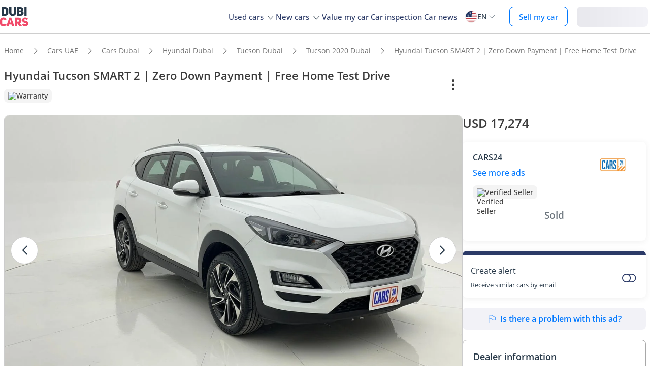

--- FILE ---
content_type: text/html; charset=UTF-8
request_url: https://www.dubicars.com/2020-hyundai-tucson-smart-2-zero-down-payment-free-home-test-drive-756800.html
body_size: 33449
content:
<!doctype html> <!--[if lt IE 7]><html lang="en" dir="ltr" class="no-js lt-ie9 lt-ie8 lt-ie7  "><![endif]--> <!--[if IE 7]><html lang="en" dir="ltr" class="no-js lt-ie9 lt-ie8  "><![endif]--> <!--[if IE 8]><html lang="en" dir="ltr" class="no-js lt-ie9  "><![endif]--> <!--[if IE 9]><html lang="en" dir="ltr" class="no-js ie9  "><![endif]--> <!--[if gt IE 8]><!--><html lang="en" dir="ltr" class="no-js  "><!--<![endif]--> <head> <meta charset="utf8"> <meta http-equiv="X-UA-Compatible" content="IE=edge,chrome=1"> <meta name="viewport" content="width=device-width, initial-scale=1.0, maximum-scale=1.0, user-scalable=no"> <meta name="HandheldFriendly" content="true" /> <meta name="theme-color" content="#FFF"> <link rel="stylesheet" href="/css/nav-en.css?id=322126ac1afc26891e3de9b0be000599" />     <link rel="preload" href="/css/new-item.css?v=334ccc6ecb52dfad7681e1e828b542c647c" as="style" />
 <title> Used Hyundai Tucson SMART 2 | Zero Down Payment | Free Home Test Drive 2020 for sale in Dubai - 756800 </title> <meta name="title" content=" Used Hyundai Tucson SMART 2 | Zero Down Payment | Free Home Test Drive 2020 for sale in Dubai - 756800 "> <meta name="description" content=" Buy Used Hyundai Tucson SMART 2 | Zero Down Payment | Free Home Test Drive 2020 for sale in Dubai for just AED 63399. Checkout this White 119394 KM Driven, Automatic Tucson on Dubicars - 756800 "> <meta name="locality" content=" Dubai, UAE " /> <meta name="google-signin-client_id" content="630552264331-b11bik276tde55qg1hapqspvibi48oh7.apps.googleusercontent.com"> <meta name="csrf-token" content="" /> 
					<meta property="og:url" content="https://www.dubicars.com/2020-hyundai-tucson-smart-2-zero-down-payment-free-home-test-drive-756800.html">
        <meta property="og:image" itemprop="image"
            content="https://www.dubicars.com/images/56a7d5/w_960x540/cars24/5e04e80f-487e-4cb9-ae94-100831b48896.jpg">
                    <meta property="og:image" itemprop="image"
                content="https://www.dubicars.com/images/1233c4/w_960x540/cars24/c9c1c7ea-124f-406d-9412-2c90c3d1239b.jpg">
            <meta property="og:image" itemprop="image"
                content="https://www.dubicars.com/images/c23231/w_960x540/cars24/1f6bf19e-2d93-4a1e-b5d2-ed331414b3c4.jpg">
            <meta property="og:image" itemprop="image"
                content="https://www.dubicars.com/images/01618c/w_960x540/cars24/505fbc89-fcf0-4918-853b-8309a86d1200.jpg">
                <meta property="fb:app_id" content="1462870640641980">
        <meta property="og:type" content="website">
        <meta property="og:description" content="Buy Used Hyundai Tucson SMART 2 | Zero Down Payment | Free Home Test Drive 2020 for sale in Dubai for just AED 63399. Checkout this White 119394 KM Driven, Automatic Tucson on Dubicars - 756800">
        <meta property="og:title" content="Used Hyundai Tucson SMART 2 | Zero Down Payment | Free Home Test Drive 2020 for sale in Dubai - 756800">
        <meta property="og:site_name" content="DubiCars">
        <meta name="twitter:card" content="summary_large_image">
        <meta name="twitter:site" content="@dubicars">
        <meta name="twitter:creator" content="@dubicars">
        <meta name="twitter:title" content="Used Hyundai Tucson SMART 2 | Zero Down Payment | Free Home Test Drive 2020 for sale in Dubai - 756800">
        <meta name="twitter:description" content="Buy Used Hyundai Tucson SMART 2 | Zero Down Payment | Free Home Test Drive 2020 for sale in Dubai for just AED 63399. Checkout this White 119394 KM Driven, Automatic Tucson on Dubicars - 756800">
        <meta name="twitter:image" content="https://www.dubicars.com/images/56a7d5/w_960x540/cars24/5e04e80f-487e-4cb9-ae94-100831b48896.jpg">
    

 <link rel="canonical" href="https://www.dubicars.com/2020-hyundai-tucson-smart-2-zero-down-payment-free-home-test-drive-756800.html">        <link rel="shortcut icon" media="(prefers-color-scheme:light)" href="/img/favicon_32x32.png" type="image/png" sizes="32x32"> <link rel="shortcut icon" href="/img/favicon_48x48.png" sizes="48x48" type="image/png"> <link rel="apple-touch-icon" href="/img/ios/apple-touch-icon-precomposed-180x180.png" sizes="180x180"> <link rel="manifest" href="/manifest.json">  <link rel="dns-prefetch" href="//dubicars-a.akamaihd.net/">  <link rel="dns-prefetch" href="//ajax.googleapis.com/">  <link rel="dns-prefetch" href="//connect.facebook.net/">  <link rel="dns-prefetch" href="//www.google-analytics.com/">  <link rel="dns-prefetch" href="//www.facebook.com/">  <link rel="dns-prefetch" href="//www.googletagmanager.com/">      <link rel="alternate" hreflang="ar" href="https://www.dubicars.com/ar/2020-hyundai-tucson-smart-2-zero-down-payment-free-home-test-drive-756800.html" />   <link rel="alternate" hreflang="en" href="https://www.dubicars.com/2020-hyundai-tucson-smart-2-zero-down-payment-free-home-test-drive-756800.html" />   		<link rel="alternate" hreflang="x-default" href="https://www.dubicars.com/2020-hyundai-tucson-smart-2-zero-down-payment-free-home-test-drive-756800.html" />

		    <link rel="stylesheet" href="/css/new-item.css?v=334ccc6ecb52dfad7681e1e828b542c647c" media="screen, projection" type="text/css">

	<script>
        window.badges = [{"id":1,"name":"UAE Only","icon_path":"https:\/\/mcusercontent.com\/e611290bd709b3ad5069261c2\/images\/698994eb-697c-1d63-0d26-5d989fa17a73.png","is_clickable":true,"popup_content":"This vehicle is available for sale in the UAE only.","enabled_locations":["fpa_mobile_below_images","fpa_desktop_under_title"]},{"id":2,"name":"Export Only","icon_path":"https:\/\/mcusercontent.com\/e611290bd709b3ad5069261c2\/images\/1134f7c0-bef8-1dda-93bd-55b8a8a83b6f.png","is_clickable":true,"popup_content":"This vehicle is available for export only and is not meant for the UAE market.","enabled_locations":["fpa_mobile_below_images","fpa_desktop_under_title"]},{"id":4,"name":"Verified Seller","icon_path":"https:\/\/mcusercontent.com\/e611290bd709b3ad5069261c2\/images\/461fa939-3f3d-5978-9f5e-cf6617e4fa51.png","is_clickable":true,"popup_content":"This seller has been verified by DubiCars and is legally authorized to operate in the UAE.","enabled_locations":["fpa_desktop_seller_info","fpa_mobile_seller_info","fpa_mobile_below_images"]},{"id":6,"name":"Highly Responsive","icon_path":"https:\/\/mcusercontent.com\/e611290bd709b3ad5069261c2\/images\/508033a6-a3e0-f6c5-b3f6-448961ccf352.png","is_clickable":true,"popup_content":"Sellers with the Highly Responsive badge have shown that they are fast at replying to customers.","enabled_locations":["serp_desktop_bottom","serp_mobile_below_images","fpa_desktop_seller_info","fpa_mobile_seller_info","fpa_mobile_below_images"]},{"id":7,"name":"Warranty","icon_path":"https:\/\/mcusercontent.com\/e611290bd709b3ad5069261c2\/images\/bc4f9e5d-d8ca-eb38-de4c-db4ea6ef64c8.png","is_clickable":true,"popup_content":"This vehicle includes a valid warranty. Coverage type and terms may vary. Please confirm details with the seller.","enabled_locations":["listing_carousel_card","serp_desktop_bottom","serp_mobile_below_images","fpa_mobile_below_images","fpa_desktop_under_title"]},{"id":8,"name":"Right Hand","icon_path":"","is_clickable":false,"popup_content":null,"enabled_locations":["serp_desktop_images","serp_mobile_images"]}]; </script> 					<script>
		dataLayer = [{
			"page": "new-item"
		}];
	</script>
	<script data-no-instant>
		var html = document.getElementsByTagName('html')[0];
		html.className = html.className.replace(/no-js/, 'js');
		dubicars = {
							custom: false,
						maps_initialized : function () {if(typeof dubicars.cb !== 'undefined') {dubicars.cb();}},
							aurl: null,
					};

		if (window.location.href.indexOf("#login") > -1 && dubicars.aurl) {
			document.location = dubicars.aurl;
		}

	</script>

		<script type="text/javascript" data-no-instant>
		!function(a){var b=/iPhone/i,c=/iPod/i,d=/iPad/i,e=/(?=.*\bAndroid\b)(?=.*\bMobile\b)/i,f=/Android/i,g=/(?=.*\bAndroid\b)(?=.*\bSD4930UR\b)/i,h=/(?=.*\bAndroid\b)(?=.*\b(?:KFOT|KFTT|KFJWI|KFJWA|KFSOWI|KFTHWI|KFTHWA|KFAPWI|KFAPWA|KFARWI|KFASWI|KFSAWI|KFSAWA)\b)/i,i=/IEMobile/i,j=/(?=.*\bWindows\b)(?=.*\bARM\b)/i,k=/BlackBerry/i,l=/BB10/i,m=/Opera Mini/i,n=/(CriOS|Chrome)(?=.*\bMobile\b)/i,o=/(?=.*\bFirefox\b)(?=.*\bMobile\b)/i,p=new RegExp("(?:Nexus 7|BNTV250|Kindle Fire|Silk|GT-P1000)","i"),q=function(a,b){return a.test(b)},r=function(a){var r=a||navigator.userAgent,s=r.split("[FBAN");return"undefined"!=typeof s[1]&&(r=s[0]),this.apple={phone:q(b,r),ipod:q(c,r),tablet:!q(b,r)&&q(d,r),device:q(b,r)||q(c,r)||q(d,r)},this.amazon={phone:q(g,r),tablet:!q(g,r)&&q(h,r),device:q(g,r)||q(h,r)},this.android={phone:q(g,r)||q(e,r),tablet:!q(g,r)&&!q(e,r)&&(q(h,r)||q(f,r)),device:q(g,r)||q(h,r)||q(e,r)||q(f,r)},this.windows={phone:q(i,r),tablet:q(j,r),device:q(i,r)||q(j,r)},this.other={blackberry:q(k,r),blackberry10:q(l,r),opera:q(m,r),firefox:q(o,r),chrome:q(n,r),device:q(k,r)||q(l,r)||q(m,r)||q(o,r)||q(n,r)},this.seven_inch=q(p,r),this.any=this.apple.device||this.android.device||this.windows.device||this.other.device||this.seven_inch,this.phone=this.apple.phone||this.android.phone||this.windows.phone,this.tablet=this.apple.tablet||this.android.tablet||this.windows.tablet,"undefined"==typeof window?this:void 0},s=function(){var a=new r;return a.Class=r,a};"undefined"!=typeof module&&module.exports&&"undefined"==typeof window?module.exports=r:"undefined"!=typeof module&&module.exports&&"undefined"!=typeof window?module.exports=s():"function"==typeof define&&define.amd?define("isMobile",[],a.isMobile=s()):a.isMobile=s()}(this);
	</script>
	<script type="text/javascript">
		var cookieHelper={get:function(e){var t=document.cookie.split("; ");for(var n=0;n<t.length;n++){var r=t[n].split("=");if(r&&r[0]===e)return unescape(r[1])}},set:function(e,t,n){var r=new Date;r.setDate(r.getDate()+n||7);return document.cookie=e+"="+escape(t)+"; expires="+r.toGMTString()+"; path=/"},delete:function(e){this.set(e,"",-1)}};

		function replaceImage(elementId, title, src, srcset, srcHighRes, srcsetHighRes, index, width) {
			var isMobileDevice = (isMobile.phone || isMobile.tablet),
				img = document.getElementById(elementId),
				isWSupported = ('sizes' in document.getElementsByTagName('img')[0]),
				devicePixelRatio = 1;

			if (window.hasOwnProperty !== 'undefined') {
				if (window.hasOwnProperty('devicePixelRatio')) {
					devicePixelRatio = window.devicePixelRatio;
				} else if (window.screen.hasOwnProperty('deviceXDPI')) {
					devicePixelRatio = window.screen.deviceXDPI;
				}
			}

			var newImg = document.createElement('img'),
					altAttr = document.createAttribute('alt'),
					srcAttr = document.createAttribute('src'),
					dataSrcAttr = document.createAttribute('data-src'),
					srcsetAttr = document.createAttribute('srcset'),
					dataSrcsetAttr = document.createAttribute('data-srcset'),
					widthAtrr = document.createAttribute('width');

			newImg.onerror = function () {
				var src = this.src,
					srcSet = this.srcset;

				srcSet = srcSet.replace(' 2x', '');

				if (src.indexOf('?') >= 0) {
					src = src.substring(0, src.indexOf('?'));
				}

				if (srcSet.indexOf('?') >= 0) {
					srcSet = srcSet.substring(0, srcSet.indexOf('?'));
				}

				this.onerror = null;

				image.src = src + '?' + Math.floor((Math.random() * 100) + 1);
				image.srcset = srcSet + '?' + Math.floor((Math.random() * 100) + 1) + ' 2x';
			};

			altAttr.value = title;
			if (index < 4) {
				if (!isWSupported && devicePixelRatio > 1) {
					srcAttr.value = "//www.dubicars.com/" + srcsetHighRes.replace(' 2x', '');
					srcsetAttr.value = "";
				} else {
					srcAttr.value = "//www.dubicars.com/" + (isMobileDevice? srcHighRes : src);
					srcsetAttr.value = "//www.dubicars.com/" + (isMobileDevice? srcsetHighRes : srcset);
				}

				newImg.setAttributeNode(srcAttr);
				newImg.setAttributeNode(srcsetAttr);
			} else {
				if (!isWSupported && devicePixelRatio > 1) {
					dataSrcAttr.value = "//www.dubicars.com/" + srcsetHighRes.replace(' 2x', '');
					dataSrcsetAttr.value = "";
				} else {
					dataSrcAttr.value = "//www.dubicars.com/" + (isMobileDevice? srcHighRes : src);
					dataSrcsetAttr.value = "//www.dubicars.com/" + (isMobileDevice? srcsetHighRes : srcset);
				}
				newImg.setAttributeNode(dataSrcAttr);
				newImg.setAttributeNode(dataSrcsetAttr);
			}
			widthAtrr.value = (width !== undefined ? ' width="' + width + '"' : '') + '>';

			newImg.setAttributeNode(altAttr);

			var attrs = img.attributes;

			for (var i= 0; i < attrs.length; i++) {
				var attr = attrs[i];

				if (!newImg.hasAttribute(attr.name)) {
					var newAttr = document.createAttribute(attr.name);
					newAttr.value = attr.value;

					newImg.setAttributeNode(newAttr);
				}
			}

			if (width !== undefined) {
				newImg.setAttributeNode(widthAtrr);
			}

			img.parentNode.replaceChild(newImg, img);

		}
	</script>

	<script>
		(function (w,d,dn,t){w[dn]=w[dn]||[];w[dn].push({eventType:'init',value:t,dc:''});
		var f=d.getElementsByTagName('script')[0],c=d.createElement('script');c.async=true; c.src='https://tags.creativecdn.com/1iHYplkH2V7077YCVZ7k.js'; f.parentNode.insertBefore(c,f);})(window,document,'rtbhEvents','1iHYplkH2V7077YCVZ7k'); 
	</script>
		 <script type="application/ld+json">{"@context":"https:\/\/schema.org","@type":"Organization","name":"Dubicars","alternateName":"دوبي كارز","legalName":"Dubicars International FZ-LLC","url":"https:\/\/www.dubicars.com","logo":"https:\/\/www.dubicars.com\/images\/logo.svg","slogan":"cars for sale in UAE","sameAs":["https:\/\/www.facebook.com\/dubaicars","http:\/\/instagram.com\/dubicars","https:\/\/www.linkedin.com\/company\/dubicars","https:\/\/www.youtube.com\/channel\/UC1AMnL-nADBk8T2ffAcUGqA"]}</script> 		    	<!-- Google Tag Manager -->
	<script data-no-instant>(function(w,d,s,l,i){w[l]=w[l]||[];w[l].push({'gtm.start':
		new Date().getTime(),event:'gtm.js'});var f=d.getElementsByTagName(s)[0],
			j=d.createElement(s),dl=l!='dataLayer'?'&l='+l:'';j.async=true;j.src=
			'//www.googletagmanager.com/gtm.js?id='+i+dl;f.parentNode.insertBefore(j,f);
		})(window,document,'script','dataLayer','GTM-KTSF7X');
	</script>
	<!-- End Google Tag Manager -->
    <span id="custom-dimension" data-value="  ">
    </span>

    <span id="custom-dimension-2"
		data-value="FPA - Dealer">
    </span>

		 <link rel="prefetch" as="style" href="/css/new-search-critical.css?v=3349c12e068e2c357142d6302cb9d295e4f"> 
		<!-- Paste this right before your closing </head> tag -->
<script type="text/javascript">
  (function (f, b) { if (!b.__SV) { var e, g, i, h; window.mixpanel = b; b._i = []; b.init = function (e, f, c) { function g(a, d) { var b = d.split("."); 2 == b.length && ((a = a[b[0]]), (d = b[1])); a[d] = function () { a.push([d].concat(Array.prototype.slice.call(arguments, 0))); }; } var a = b; "undefined" !== typeof c ? (a = b[c] = []) : (c = "mixpanel"); a.people = a.people || []; a.toString = function (a) { var d = "mixpanel"; "mixpanel" !== c && (d += "." + c); a || (d += " (stub)"); return d; }; a.people.toString = function () { return a.toString(1) + ".people (stub)"; }; i = "disable time_event track track_pageview track_links track_forms track_with_groups add_group set_group remove_group register register_once alias unregister identify name_tag set_config reset opt_in_tracking opt_out_tracking has_opted_in_tracking has_opted_out_tracking clear_opt_in_out_tracking start_batch_senders people.set people.set_once people.unset people.increment people.append people.union people.track_charge people.clear_charges people.delete_user people.remove".split( " "); for (h = 0; h < i.length; h++) g(a, i[h]); var j = "set set_once union unset remove delete".split(" "); a.get_group = function () { function b(c) { d[c] = function () { call2_args = arguments; call2 = [c].concat(Array.prototype.slice.call(call2_args, 0)); a.push([e, call2]); }; } for ( var d = {}, e = ["get_group"].concat( Array.prototype.slice.call(arguments, 0)), c = 0; c < j.length; c++) b(j[c]); return d; }; b._i.push([e, f, c]); }; b.__SV = 1.2; e = f.createElement("script"); e.type = "text/javascript"; e.async = !0; e.src = "undefined" !== typeof MIXPANEL_CUSTOM_LIB_URL ? MIXPANEL_CUSTOM_LIB_URL : "file:" === f.location.protocol && "//cdn.mxpnl.com/libs/mixpanel-2-latest.min.js".match(/^\/\//) ? "https://cdn.mxpnl.com/libs/mixpanel-2-latest.min.js" : "//cdn.mxpnl.com/libs/mixpanel-2-latest.min.js"; g = f.getElementsByTagName("script")[0]; g.parentNode.insertBefore(e, g); } })(document, window.mixpanel || []);
</script>		<script type="text/javascript">
    if (!window.clevertap) {
        var clevertap = {event:[], profile:[], account:[], onUserLogin:[], notifications:[], privacy:[]};
        // replace with the CLEVERTAP_ACCOUNT_ID with the actual ACCOUNT ID value from your Dashboard -> Settings page
        clevertap.account.push({"id": "RZK-548-847Z"});
        clevertap.privacy.push({optOut: false}); //set the flag to true, if the user of the device opts out of sharing their data
        clevertap.privacy.push({useIP: true}); //set the flag to true, if the user agrees to share their IP data
        (function () {
            var wzrk = document.createElement('script');
            wzrk.type = 'text/javascript';
            wzrk.async = true;
            wzrk.src = ('https:' == document.location.protocol ? 'https://d2r1yp2w7bby2u.cloudfront.net' : 'http://static.clevertap.com') + '/js/clevertap.min.js';
            var s = document.getElementsByTagName('script')[0];
            s.parentNode.insertBefore(wzrk, s);
        })();
    }

    if(window?.Notification?.permission == "default") {
        clevertap.notifications.push({
            "titleText": "Get notified about the latest cars & offers!",
            "bodyText": "We'll send you a notification when there are new cars and great offers.",
            "okButtonText": "Yes, notify me",
            "rejectButtonText": "No, thanks",
            "okButtonColor": "#f28046",
            // "askAgainTimeInSeconds": 5,
            "serviceWorkerPath": "/clevertap_sw.js"
        });
    }
</script>
		<script>
			window.SERP_SEARCH_URL = "https://serp.dubicars.com/";
			window.current_user = null;
			window.isMobile = {
				phone: window.innerWidth <= 1191,
				device: window.innerWidth > 1191
			};
		</script>
	</head>

	<body id="new-item-page" class=" " data-dfp-id="179489212" data-maps-api-key="AIzaSyBhqF46YcwcUV0FTnPqql25MM-wZe-YBLU" mixpanel-token="e1966028f1156fa741c6159d3da0cac0" data-js-update="https://www.dubicars.com/ajax/parts?page_id=new-item&parts=header,footer"
		data-js-update="/ajax/parts?page_id=new-item&parts=header,footer"
	data-item-id="756800"
	rtb-event="offer"
	page_type="classifieds_fpa"
>
		<noscript>
			<iframe src="//www.googletagmanager.com/ns.html?id=GTM-KTSF7X" height="0" width="0" style="display:none;visibility:hidden"></iframe>
		</noscript>

				 <div class="dubicars-wrapper"> <div id="header-navigation"> <div id="mobile-top-header"  >  <span class="rounded d-flex justify-center align-center bg-lightgrey pos-rel" style="width: 30px; height: 30px;"> <a href="#" class="d-flex align-center justify-center go-back"><i class="text-grey icon-left-open-big d-flex"></i></a> </span>  <div id="mobile-header-ctas"> <a href="https://www.dubicars.com/sell-your-car" data-track data-clevertap='{"event": "sell_page_opened", "source_of_action": "top_nav_bar"}' data-mixpanel data-gtm='{"category":"PrivateAd","action": "headerSellButton", "label": "Click on sell car on header", "event": "addEvent"}' class="nav-button"> Sell </a> <a href="https://dubicars.page.link/3euE" class="app-download-button phone-only"> Use app </a> <div id="mobile-nav-menu"> <span></span> </div> </div> </div> <div id="mobile-nav-back-cover"></div> <div id="header-nav-wrapper" referral_location="navbar"> <link rel="stylesheet" href="/css/login-box-new.css?id=e86e2fedabeb4dd19a12464451367d9b"> <ul id="header-nav-auth-links" class="phone-only"> <li class="login guest-only"> <a href="#" onclick="event.preventDefault(); showLoginPopup();" class="login auth-link auth-btn default-btn" data-user-type="none" referral_location="my-account-button"> Login / Sign Up </a> </li> <li class="profile-header logged-in-only hidden"> <div class="nameInitials"> <p class="m-0"></p> </div> <div class="info-container"> <p class="username overflow-ellipsis"></p> <a href="https://www.dubicars.com/account/profile" class="view-profile pt-0">View your account</a> </div> </li> <li class="dealer_manager-only other-role-only pb-24 click-link w-100 hidden"><a data-no-instant href="#" data-user-type="dealer"><strong>Dealership </strong>admin</a></li> <li class="showroom_sales-only pb-24 click-link w-100 hidden"><a data-no-instant href="#" data-user-type="dealer"><strong>Showroom </strong> admin</a></li> <li class="company-name showroom_sales-only pb-24 click-link w-100 hidden"></li> <li class="photographer-only pb-24 click-link w-100 hidden"><a data-no-instant href="https://www.dubicars.com/photographer/dealers" data-user-type="internal">Photographer</a></li> <li class="internal-user-only pb-24 click-link w-100 hidden"> <a data-no-instant href="https://www.dubicars.com/admin" data-user-type="internal">Admin</a></li> <li class="always-show pb-24 click-link w-100 "><a href="https://www.dubicars.com/car-valuation">Value my car</a></li> <li class="always-show pb-24 click-link w-100 "><a href="https://www.dubicars.com/vehicle-inspection" data-track data-ga4='{"event": "inspection_page_opened", "source_of_action": "homepage"}' data-moengage='{"event": "inspection_page_opened", "source_of_action": "top_nav_bar"}' data-clevertap='{"event": "inspection_clicked", "source_of_action": "top_nav_bar"}' '>Car inspection</a> </li> <li class="always-show pb-24 click-link w-100 "> <a href="https://www.dubicars.com/sell-your-car">Sell my car</a> </li> <li class="always-show pb-24 click-link w-100 "> <a data-no-instant href="https://www.dubicars.com/account/cars" data-user-type="user">My ads</a> </li> <li class="logged-in-only logout-link click-link w-100 phone-only hidden"> <a data-no-instant href="https://www.dubicars.com/logout" class="logout text-ios-blue"> Log out </a> </li> </ul> <div id="header-nav-desktop"> <div class="nav-items"> <a href="https://www.dubicars.com" class="logo"> <img src="/images/logo.svg?342" alt="Dubicars.com" width="65" height="44" loading="lazy" fetchpriority="low"> </a> <nav class="header-nav"> <ul> <li class=""> <a href="#" data-expand-nav="used-cars-menu">Used cars <img src="/images/icon-arrow-dropdown.svg" class="icon-down-open-big" alt="toggle icon" /></a> </li> <li class=""> <a href="#" data-expand-nav="new-cars-menu">New cars <img src="/images/icon-arrow-dropdown.svg" class="icon-down-open-big" alt="toggle icon" /></a> </li> <li class=""> <a href="https://www.dubicars.com/car-valuation" data-clevertap='{"event": "valuation_clicked", "source_of_action": "top_nav_bar"}'>Value my car</a> </li> <li class=""> <a href="https://www.dubicars.com/vehicle-inspection" data-track data-ga4='{"event": "inspection_page_opened", "source_of_action": "homepage"}' data-moengage='{"event": "inspection_page_opened", "source_of_action": "top_nav_bar"}' data-clevertap='{"event": "inspection_clicked", "source_of_action": "top_nav_bar"}' >Car inspection</a> </li> <li class=""> <a href="/news/">Car news</a> </li> <li> <div class="dropdown-btn gap-6 pos-rel d-flex align-center" data-expand-nav="language-and-country-dropdown"> <span class="flag-container-new"> <img src="/images/flags/us.svg?321" class="user-location-flag" width="24" height="24" alt="flag" fetchpriority="low" /> </span> <span class="country-language-text d-flex align-center">  <p>EN</p>  </span> <img src="/images/icon-arrow-dropdown.svg" class="icon-down-open-big" alt="toggle icon" /> </div> <div class="new-dropdown border-radius-8 desktop-only" id="language-and-country-dropdown"> <ul class="flex-col"> <li class="language-option"> <div class="d-flex flex-col"> <span>Language</span> <a href="https://www.dubicars.com/2020-hyundai-tucson-smart-2-zero-down-payment-free-home-test-drive-756800.html" data-lang="en"  class="active" >English - EN</a> <a href="https://www.dubicars.com/ar/2020-hyundai-tucson-smart-2-zero-down-payment-free-home-test-drive-756800.html" data-lang="ar" >العربية - AR</a> </div> </li> <li class="shipping-option"> <div class="d-flex flex-col"> <div class="d-flex justify-between"> <span>Shipping country</span> <span id="user-location-nav" load-component-on-click="user-location-popup" component-version="1.0.4" class="text-ios-blue">Change</span> </div> <div class="d-flex align-center gap-6"> <div class="flag-container-new d-flex align-center gap-6"> <img src="/images/flags/us.svg?321" class="user-location-flag" width="24" height="24" alt="flag" fetchpriority="low" /> </div> <b class="user-location-name"></b> </div> </div> </li> <li class="currency-option"> <a href="#" id="currency-select-nav"> Currency <span class="selected-currency "> AED </span> <img src="/images/icon-arrow-dropdown.svg" class="icon-down-open-big" alt="toggle icon" /> </a> <div id="currency-options"> <a href="#" set-currency="AED">AED</a> <a href="#" set-currency="USD">USD</a> <a href="#" set-currency="SAR">SAR</a> </div> </li> </ul> </div> </li> <li> <a href="https://www.dubicars.com/sell-your-car" data-track data-clevertap='{"event": "sell_page_opened", "source_of_action": "top_nav_bar"}' data-mixpanel data-gtm='{"category":"PrivateAd","action": "headerSellButton", "label": "Click on sell car on header", "event": "addEvent"}' class="nav-button"> Sell my car </a> </li> <li> <link rel="stylesheet" href="/css/login-box-new.css?id=e86e2fedabeb4dd19a12464451367d9b"> <style>.auth-shimmer a,.auth-shimmer .default-btn{background:linear-gradient(90deg,#e8e8ed,#f2f2f7,#e8e8ed)!important;background-size:200% 100%!important;animation:shimmer 1.2s infinite;color:transparent!important;height:40px}@keyframes shimmer{0%{background-position:200% 0}100%{background-position:-200% 0}} </style> <ul class="desktop-only desktop-auth-links"> <li class="login guest-only  auth-shimmer "> <a href="#" onclick="event.preventDefault(); showLoginPopup();" class="login default-btn d-flex align-center justify-center" data-user-type="none" referral_location="my-account-button"> Login </a> </li> <li class="dropdown-btn-text logged-in-only hidden  auth-shimmer "> <div class="dropdown-btn pos-rel d-flex align-center auth-button" data-expand-nav="profile-options-dropdown"> <span class="country-language-text d-flex align-center"> <a href="javascript:void(0);" class="default-btn d-flex align-center justify-center gap-6" id="dropdown-btn-text">My account<i class="down-arrow ios-blue"></i></a> </span> </div> <div class="new-dropdown logged-in-only border-radius-8 profile-options" id="profile-options-dropdown"> <ul class="d-flex flex-col"> <li class="dealer_manager-only other-role-only hidden"> <a data-no-instant href="#" data-user-type="dealer"> <strong>Dealership</strong>admin </a> </li> <li class="showroom_sales-only hidden"> <a data-no-instant href="#" data-user-type="dealer"> <strong>Showroom</strong> admin </a> </li> <li class="photographer-only hidden"> <a data-no-instant href="https://www.dubicars.com/photographer/dealers" data-user-type="internal">Photographer </a> </li> <li class="internal-user-only hidden"><a data-no-instant href="https://www.dubicars.com/admin" data-user-type="internal">Admin</a></li> <li class="user-only super_admin-only admin-only hidden"><a href="https://www.dubicars.com/account/profile" class="">My profile</a></li> <li class="user-only super_admin-only admin-only hidden"><a data-no-instant href="https://www.dubicars.com/account/saved-listings" data-user-type="user">Saved ads</a></li> <li class="user-only super_admin-only admin-only hidden"><a data-no-instant href="https://www.dubicars.com/account/saved-searches" data-user-type="user">Saved searches</a></li> <li class="user-only super_admin-only admin-only hidden"><a data-no-instant href="https://www.dubicars.com/account/cars" data-user-type="user">My ads</a></li> <li class="logout-link logged-in-only desktop-only hidden"> <a data-no-instant href="https://www.dubicars.com/logout" class="logout"> Log out </a> </li> </ul> </div> </li> </ul> </li> </ul> </nav> </div> </div>  <div class="for-uae"> <div class="links-section mt-16 phone-only seperator" id="location-selection"> <span><strong class="fs-18 fw-700 d-block mb-8 phone-heading">Shipping country</strong></span> <div load-component-on-click="user-location-popup" component-version="1.0.4" id="location-element" class="mt-8"> <span id="location-input" class="d-block fs-12 user-location-name"></span> <div class="search-icon-div"> <img src="/images/icon-search-black.svg" class="search-icon" width="16" height="16" alt="Search icon" /> </div> </div> </div> </div>  <div class="header-expand-nav desktop-only" id="used-cars-menu">    <div class="links-section"> <div class="nav-bold links-expander links-dropdown">Used cars <span class="phone-only">for sale </span>by location</div> <ul class="expand-list">  <li class="click-link">  <a href="https://www.dubicars.com/uae/used" title="Used cars for sale in UAE"> UAE </a> </li>  <li class="click-link">  <a href="https://www.dubicars.com/abu-dhabi/used" title="Used cars for sale in Abu Dhabi"> Abu Dhabi </a> </li>  <li class="click-link">  <a href="https://www.dubicars.com/al-ain/used" title="Used cars for sale in Al Ain"> Al Ain </a> </li>  <li class="click-link">  <a href="https://www.dubicars.com/ajman/used" title="Used cars for sale in Ajman"> Ajman </a> </li>  <li class="click-link">  <a href="https://www.dubicars.com/dubai/used" title="Used cars for sale in Dubai"> Dubai </a> </li>  <li class="click-link">  <a href="https://www.dubicars.com/fujairah/used" title="Used cars for sale in Fujairah"> Fujairah </a> </li>  <li class="click-link">  <a href="https://www.dubicars.com/ras-al-khaimah/used" title="Used cars for sale in Ras al-Khaimah"> Ras al-Khaimah </a> </li>  <li class="click-link">  <a href="https://www.dubicars.com/sharjah/used" title="Used cars for sale in Sharjah"> Sharjah </a> </li>  <li class="click-link">  <a href="https://www.dubicars.com/umm-al-quwain/used" title="Used cars for sale in Umm al-Quwain"> Umm al-Quwain </a> </li>  </ul> </div>      <div class="links-section"> <div class="nav-bold links-expander links-dropdown">Used cars <span class="phone-only">for sale </span>by makes</div> <ul class="expand-list">  <li class="click-link">  <a href="https://www.dubicars.com/uae/used/toyota" title="Used Toyota cars for sale in UAE"> Toyota </a> </li>  <li class="click-link">  <a href="https://www.dubicars.com/uae/used/mercedes-benz" title="Used Mercedes-Benz cars for sale in UAE"> Mercedes-Benz </a> </li>  <li class="click-link">  <a href="https://www.dubicars.com/uae/used/nissan" title="Used Nissan cars for sale in UAE"> Nissan </a> </li>  <li class="click-link">  <a href="https://www.dubicars.com/uae/used/lexus" title="Used Lexus cars for sale in UAE"> Lexus </a> </li>  <li class="click-link">  <a href="https://www.dubicars.com/uae/used/bmw" title="Used BMW cars for sale in UAE"> BMW </a> </li>  <li class="click-link">  <a href="https://www.dubicars.com/uae/used/ford" title="Used Ford cars for sale in UAE"> Ford </a> </li>  <li class="click-link">  <a href="https://www.dubicars.com/uae/used/land-rover" title="Used Land Rover cars for sale in UAE"> Land Rover </a> </li>  <li class="click-link">  <a href="https://www.dubicars.com/uae/used/hyundai" title="Used Hyundai cars for sale in UAE"> Hyundai </a> </li>  <li class="click-link">  <a href="https://www.dubicars.com/uae/used/chevrolet" title="Used Chevrolet cars for sale in UAE"> Chevrolet </a> </li>  </ul> </div>      <div class="links-section"> <div class="nav-bold links-expander links-dropdown">Used cars <span class="phone-only">for sale </span>by models</div> <ul class="expand-list">  <li class="click-link">  <a href="https://www.dubicars.com/uae/used/toyota/land-cruiser" title="Used Toyota Land Cruiser cars for sale in UAE"> Toyota Land Cruiser </a> </li>  <li class="click-link">  <a href="https://www.dubicars.com/uae/used/nissan/patrol" title="Used Nissan Patrol cars for sale in UAE"> Nissan Patrol </a> </li>  <li class="click-link">  <a href="https://www.dubicars.com/uae/used/toyota/prado" title="Used Toyota Prado cars for sale in UAE"> Toyota Prado </a> </li>  <li class="click-link">  <a href="https://www.dubicars.com/uae/used/toyota/camry" title="Used Toyota Camry cars for sale in UAE"> Toyota Camry </a> </li>  <li class="click-link">  <a href="https://www.dubicars.com/uae/used/nissan/altima" title="Used Nissan Altima cars for sale in UAE"> Nissan Altima </a> </li>  <li class="click-link">  <a href="https://www.dubicars.com/uae/used/toyota/rav-4" title="Used Toyota RAV 4 cars for sale in UAE"> Toyota RAV 4 </a> </li>  <li class="click-link">  <a href="https://www.dubicars.com/uae/used/ford/mustang" title="Used Ford Mustang cars for sale in UAE"> Ford Mustang </a> </li>  <li class="click-link">  <a href="https://www.dubicars.com/uae/used/toyota/corolla" title="Used Toyota Corolla cars for sale in UAE"> Toyota Corolla </a> </li>  <li class="click-link">  <a href="https://www.dubicars.com/uae/used/toyota/hilux" title="Used Toyota Hilux cars for sale in UAE"> Toyota Hilux </a> </li>  </ul> </div>     <div class="links-section"> <div class="nav-bold links-expander links-dropdown">Used cars <span class="phone-only">for sale </span>by vehicle type</div> <ul class="expand-list">  <li class="click-link">  <a href="https://www.dubicars.com/uae/used/sedan" title="Used Sedan for sale in UAE"> Sedan </a> </li>  <li class="click-link">  <a href="https://www.dubicars.com/uae/used/suv" title="Used SUV/Crossover for sale in UAE"> SUV/Crossover </a> </li>  <li class="click-link">  <a href="https://www.dubicars.com/uae/used/hatchback" title="Used Hatchback for sale in UAE"> Hatchback </a> </li>  <li class="click-link">  <a href="https://www.dubicars.com/uae/used/coupe" title="Used Coupe for sale in UAE"> Coupe </a> </li>  <li class="click-link">  <a href="https://www.dubicars.com/uae/used/convertible" title="Used Convertible for sale in UAE"> Convertible </a> </li>  <li class="click-link">  <a href="https://www.dubicars.com/uae/used/pick-up-truck" title="Used Pick Up Truck for sale in UAE"> Pick Up Truck </a> </li>  <li class="click-link">  <a href="https://www.dubicars.com/uae/used/truck" title="Used Truck for sale in UAE"> Truck </a> </li>  <li class="click-link">  <a href="https://www.dubicars.com/uae/used/van" title="Used Van for sale in UAE"> Van </a> </li>  <li class="click-link">  <a href="https://www.dubicars.com/uae/used/bus" title="Used Bus for sale in UAE"> Bus </a> </li>  </ul> </div>      <a href="https://www.dubicars.com/sell-your-car" class="desktop-only extra-link">Sell your car</a> </div> <div class="header-expand-nav phone-only"> <div class="phone-heading toggleTrigger d-flex align-center justify-between"> Used cars <img src="/images/icon-arrow-dropdown.svg" class="dropdown-icon rotated" alt="toggle icon" /> </div> <div class="toggle-section expanded">    <div class="links-section"> <div class="nav-bold links-expander links-dropdown">Used cars <span class="phone-only">for sale </span>by location</div> <ul class="expand-list">  <li class="click-link">  <a href="https://www.dubicars.com/uae/used" title="Used cars for sale in UAE"> UAE </a> </li>  <li class="click-link">  <a href="https://www.dubicars.com/abu-dhabi/used" title="Used cars for sale in Abu Dhabi"> Abu Dhabi </a> </li>  <li class="click-link">  <a href="https://www.dubicars.com/al-ain/used" title="Used cars for sale in Al Ain"> Al Ain </a> </li>  <li class="click-link">  <a href="https://www.dubicars.com/ajman/used" title="Used cars for sale in Ajman"> Ajman </a> </li>  <li class="click-link">  <a href="https://www.dubicars.com/dubai/used" title="Used cars for sale in Dubai"> Dubai </a> </li>  <li class="click-link">  <a href="https://www.dubicars.com/fujairah/used" title="Used cars for sale in Fujairah"> Fujairah </a> </li>  <li class="click-link">  <a href="https://www.dubicars.com/ras-al-khaimah/used" title="Used cars for sale in Ras al-Khaimah"> Ras al-Khaimah </a> </li>  <li class="click-link">  <a href="https://www.dubicars.com/sharjah/used" title="Used cars for sale in Sharjah"> Sharjah </a> </li>  <li class="click-link">  <a href="https://www.dubicars.com/umm-al-quwain/used" title="Used cars for sale in Umm al-Quwain"> Umm al-Quwain </a> </li>  </ul> </div>      <div class="links-section"> <div class="nav-bold links-expander links-dropdown">Used cars <span class="phone-only">for sale </span>by makes</div> <ul class="expand-list">  <li class="click-link">  <a href="https://www.dubicars.com/uae/used/toyota" title="Used Toyota cars for sale in UAE"> Toyota </a> </li>  <li class="click-link">  <a href="https://www.dubicars.com/uae/used/mercedes-benz" title="Used Mercedes-Benz cars for sale in UAE"> Mercedes-Benz </a> </li>  <li class="click-link">  <a href="https://www.dubicars.com/uae/used/nissan" title="Used Nissan cars for sale in UAE"> Nissan </a> </li>  <li class="click-link">  <a href="https://www.dubicars.com/uae/used/lexus" title="Used Lexus cars for sale in UAE"> Lexus </a> </li>  <li class="click-link">  <a href="https://www.dubicars.com/uae/used/bmw" title="Used BMW cars for sale in UAE"> BMW </a> </li>  <li class="click-link">  <a href="https://www.dubicars.com/uae/used/ford" title="Used Ford cars for sale in UAE"> Ford </a> </li>  <li class="click-link">  <a href="https://www.dubicars.com/uae/used/land-rover" title="Used Land Rover cars for sale in UAE"> Land Rover </a> </li>  <li class="click-link">  <a href="https://www.dubicars.com/uae/used/hyundai" title="Used Hyundai cars for sale in UAE"> Hyundai </a> </li>  <li class="click-link">  <a href="https://www.dubicars.com/uae/used/chevrolet" title="Used Chevrolet cars for sale in UAE"> Chevrolet </a> </li>  </ul> </div>      <div class="links-section"> <div class="nav-bold links-expander links-dropdown">Used cars <span class="phone-only">for sale </span>by models</div> <ul class="expand-list">  <li class="click-link">  <a href="https://www.dubicars.com/uae/used/toyota/land-cruiser" title="Used Toyota Land Cruiser cars for sale in UAE"> Toyota Land Cruiser </a> </li>  <li class="click-link">  <a href="https://www.dubicars.com/uae/used/nissan/patrol" title="Used Nissan Patrol cars for sale in UAE"> Nissan Patrol </a> </li>  <li class="click-link">  <a href="https://www.dubicars.com/uae/used/toyota/prado" title="Used Toyota Prado cars for sale in UAE"> Toyota Prado </a> </li>  <li class="click-link">  <a href="https://www.dubicars.com/uae/used/toyota/camry" title="Used Toyota Camry cars for sale in UAE"> Toyota Camry </a> </li>  <li class="click-link">  <a href="https://www.dubicars.com/uae/used/nissan/altima" title="Used Nissan Altima cars for sale in UAE"> Nissan Altima </a> </li>  <li class="click-link">  <a href="https://www.dubicars.com/uae/used/toyota/rav-4" title="Used Toyota RAV 4 cars for sale in UAE"> Toyota RAV 4 </a> </li>  <li class="click-link">  <a href="https://www.dubicars.com/uae/used/ford/mustang" title="Used Ford Mustang cars for sale in UAE"> Ford Mustang </a> </li>  <li class="click-link">  <a href="https://www.dubicars.com/uae/used/toyota/corolla" title="Used Toyota Corolla cars for sale in UAE"> Toyota Corolla </a> </li>  <li class="click-link">  <a href="https://www.dubicars.com/uae/used/toyota/hilux" title="Used Toyota Hilux cars for sale in UAE"> Toyota Hilux </a> </li>  </ul> </div>     <div class="links-section"> <div class="nav-bold links-expander links-dropdown">Used cars <span class="phone-only">for sale </span>by vehicle type</div> <ul class="expand-list">  <li class="click-link">  <a href="https://www.dubicars.com/uae/used/sedan" title="Used Sedan for sale in UAE"> Sedan </a> </li>  <li class="click-link">  <a href="https://www.dubicars.com/uae/used/suv" title="Used SUV/Crossover for sale in UAE"> SUV/Crossover </a> </li>  <li class="click-link">  <a href="https://www.dubicars.com/uae/used/hatchback" title="Used Hatchback for sale in UAE"> Hatchback </a> </li>  <li class="click-link">  <a href="https://www.dubicars.com/uae/used/coupe" title="Used Coupe for sale in UAE"> Coupe </a> </li>  <li class="click-link">  <a href="https://www.dubicars.com/uae/used/convertible" title="Used Convertible for sale in UAE"> Convertible </a> </li>  <li class="click-link">  <a href="https://www.dubicars.com/uae/used/pick-up-truck" title="Used Pick Up Truck for sale in UAE"> Pick Up Truck </a> </li>  <li class="click-link">  <a href="https://www.dubicars.com/uae/used/truck" title="Used Truck for sale in UAE"> Truck </a> </li>  <li class="click-link">  <a href="https://www.dubicars.com/uae/used/van" title="Used Van for sale in UAE"> Van </a> </li>  <li class="click-link">  <a href="https://www.dubicars.com/uae/used/bus" title="Used Bus for sale in UAE"> Bus </a> </li>  </ul> </div>      <span class="electric-car-links phone-only"> <a href="/uae/used/electric-cars">Used electric cars in UAE</a> </span> </div> </div> <div class="header-expand-nav desktop-only" id="new-cars-menu"> <div class="links-tab-selector-container desktop-only"> <div class="links-tab-selector active" links-to-show="new-car-links"> Browse new cars </div> <div class="links-tab-selector" links-to-show="listing-links"> New cars for sale </div> <a href="https://www.dubicars.com/new-cars/compare" class="links-tab-selector link"> Compare cars <img src="/images/arrow-up-right.svg?321" alt="link-icon" class="hidden" width="20" height="20" loading="lazy"> </a> <a href="https://www.dubicars.com/new-cars/reviews" class="links-tab-selector link"> Car reviews <img src="/images/arrow-up-right.svg?321" alt="link-icon" class="hidden" width="20" height="20" loading="lazy"> </a> <a href="https://www.dubicars.com/new-cars" class="links-tab-selector link"> Search new cars <img src="/images/arrow-up-right.svg?321" alt="link-icon" class="hidden" width="20" height="20" loading="lazy"> </a> </div> <span class="phone-only cta-link links-expander"> <a href="https://www.dubicars.com/new-cars">Search new cars</a> </span> <div class="links-section tab-links new-car-links"> <div class="nav-bold links-expander links-dropdown">Popular makes</div> <ul class="expand-list">  <li> <a href="https://www.dubicars.com/new-cars/toyota" title="Toyota"> Toyota </a> </li>  <li> <a href="https://www.dubicars.com/new-cars/nissan" title="Nissan"> Nissan </a> </li>  <li> <a href="https://www.dubicars.com/new-cars/kia" title="Kia"> Kia </a> </li>  <li> <a href="https://www.dubicars.com/new-cars/bmw" title="BMW"> BMW </a> </li>  <li> <a href="https://www.dubicars.com/new-cars/mercedes-benz" title="Mercedes-Benz"> Mercedes-Benz </a> </li>  <li> <a href="https://www.dubicars.com/new-cars/ford" title="Ford"> Ford </a> </li>  <li> <a href="https://www.dubicars.com/new-cars/hyundai" title="Hyundai"> Hyundai </a> </li>  <li> <a href="https://www.dubicars.com/new-cars/porsche" title="Porsche"> Porsche </a> </li>  <li> <a href="https://www.dubicars.com/new-cars/mitsubishi" title="Mitsubishi"> Mitsubishi </a> </li>  </ul> </div> <div class="links-section tab-links new-car-links"> <div class="nav-bold links-expander links-dropdown">Popular models</div> <ul class="expand-list">  <li> <a href="https://www.dubicars.com/new-cars/nissan/patrol" title="Nissan Patrol"> Nissan Patrol </a> </li>  <li> <a href="https://www.dubicars.com/new-cars/toyota/land-cruiser" title="Toyota Land Cruiser"> Toyota Land Cruiser </a> </li>  <li> <a href="https://www.dubicars.com/new-cars/toyota/prado" title="Toyota Prado"> Toyota Prado </a> </li>  <li> <a href="https://www.dubicars.com/new-cars/jetour/t2" title="Jetour T2"> Jetour T2 </a> </li>  <li> <a href="https://www.dubicars.com/new-cars/toyota/rav-4" title="Toyota RAV4"> Toyota RAV4 </a> </li>  <li> <a href="https://www.dubicars.com/new-cars/porsche/911" title="Porsche 911"> Porsche 911 </a> </li>  <li> <a href="https://www.dubicars.com/new-cars/nissan/kicks" title="Nissan Kicks"> Nissan Kicks </a> </li>  <li> <a href="https://www.dubicars.com/new-cars/ford/mustang" title="Ford Mustang"> Ford Mustang </a> </li>  <li> <a href="https://www.dubicars.com/new-cars/jetour/dashing" title="Jetour Dashing"> Jetour Dashing </a> </li>  </ul> </div> <div class="phone-only links-section" style="padding-bottom:1px"> <div class="nav-bold links-expander"> <a href="https://www.dubicars.com/new-cars/compare">Compare cars</a> </div> </div> <div class="phone-only links-section" style="padding-bottom:1px"> <div class="nav-bold links-expander"> <a href="https://www.dubicars.com/new-cars/reviews">Car Reviews</a> </div> </div>    <div class="links-section tab-links listing-links phone-only"> <div class="nav-bold links-expander links-dropdown">New cars <span class="phone-only">for sale </span>by Location</div> <ul class="expand-list">  <li>  <a href="https://www.dubicars.com/uae/new" title="New cars for sale in UAE"> UAE </a> </li>  <li>  <a href="https://www.dubicars.com/abu-dhabi/new" title="New cars for sale in Abu Dhabi"> Abu Dhabi </a> </li>  <li>  <a href="https://www.dubicars.com/al-ain/new" title="New cars for sale in Al Ain"> Al Ain </a> </li>  <li>  <a href="https://www.dubicars.com/ajman/new" title="New cars for sale in Ajman"> Ajman </a> </li>  <li>  <a href="https://www.dubicars.com/dubai/new" title="New cars for sale in Dubai"> Dubai </a> </li>  <li>  <a href="https://www.dubicars.com/fujairah/new" title="New cars for sale in Fujairah"> Fujairah </a> </li>  <li>  <a href="https://www.dubicars.com/ras-al-khaimah/new" title="New cars for sale in Ras al-Khaimah"> Ras al-Khaimah </a> </li>  <li>  <a href="https://www.dubicars.com/sharjah/new" title="New cars for sale in Sharjah"> Sharjah </a> </li>  <li>  <a href="https://www.dubicars.com/umm-al-quwain/new" title="New cars for sale in Umm al-Quwain"> Umm al-Quwain </a> </li>  </ul> </div>        <div class="links-section tab-links listing-links phone-only"> <div class="nav-bold links-expander links-dropdown">New cars <span class="phone-only">for sale </span>by Makes</div> <ul class="expand-list">  <li> <a href="/uae/new/toyota" title="New Toyota cars for sale in UAE"> Toyota </a> </li>  <li> <a href="/uae/new/nissan" title="New Nissan cars for sale in UAE"> Nissan </a> </li>  <li> <a href="/uae/new/kia" title="New Kia cars for sale in UAE"> Kia </a> </li>  <li> <a href="/uae/new/bmw" title="New BMW cars for sale in UAE"> BMW </a> </li>  <li> <a href="/uae/new/mercedes-benz" title="New Mercedes-Benz cars for sale in UAE"> Mercedes-Benz </a> </li>  <li> <a href="/uae/new/ford" title="New Ford cars for sale in UAE"> Ford </a> </li>  <li> <a href="/uae/new/hyundai" title="New Hyundai cars for sale in UAE"> Hyundai </a> </li>  <li> <a href="/uae/new/porsche" title="New Porsche cars for sale in UAE"> Porsche </a> </li>  <li> <a href="/uae/new/mitsubishi" title="New Mitsubishi cars for sale in UAE"> Mitsubishi </a> </li>  </ul> </div>         <div class="links-section tab-links listing-links phone-only"> <div class="nav-bold links-expander links-dropdown">New cars <span class="phone-only">for sale </span>by Models</div> <ul class="expand-list">  <li> <a href="/uae/new/nissan/patrol" title="New Nissan Patrol cars for sale in UAE"> Nissan Patrol </a> </li>  <li> <a href="/uae/new/toyota/land-cruiser" title="New Toyota Land Cruiser cars for sale in UAE"> Toyota Land Cruiser </a> </li>  <li> <a href="/uae/new/toyota/prado" title="New Toyota Prado cars for sale in UAE"> Toyota Prado </a> </li>  <li> <a href="/uae/new/jetour/t2" title="New Jetour T2 cars for sale in UAE"> Jetour T2 </a> </li>  <li> <a href="/uae/new/toyota/rav-4" title="New Toyota RAV4 cars for sale in UAE"> Toyota RAV4 </a> </li>  <li> <a href="/uae/new/porsche/911" title="New Porsche 911 cars for sale in UAE"> Porsche 911 </a> </li>  <li> <a href="/uae/new/nissan/kicks" title="New Nissan Kicks cars for sale in UAE"> Nissan Kicks </a> </li>  <li> <a href="/uae/new/ford/mustang" title="New Ford Mustang cars for sale in UAE"> Ford Mustang </a> </li>  <li> <a href="/uae/new/jetour/dashing" title="New Jetour Dashing cars for sale in UAE"> Jetour Dashing </a> </li>  </ul> </div>      <div class="links-section tab-links listing-links phone-only"> <div class="nav-bold links-expander links-dropdown">New cars <span class="phone-only">for sale </span>by Vehicle type</div> <ul class="expand-list">  <li>  <a href="https://www.dubicars.com/uae/new/sedan" title="New Sedan for sale in UAE"> Sedan </a> </li>  <li>  <a href="https://www.dubicars.com/uae/new/suv" title="New SUV/Crossover for sale in UAE"> SUV/Crossover </a> </li>  <li>  <a href="https://www.dubicars.com/uae/new/hatchback" title="New Hatchback for sale in UAE"> Hatchback </a> </li>  <li>  <a href="https://www.dubicars.com/uae/new/coupe" title="New Coupe for sale in UAE"> Coupe </a> </li>  <li>  <a href="https://www.dubicars.com/uae/new/convertible" title="New Convertible for sale in UAE"> Convertible </a> </li>  <li>  <a href="https://www.dubicars.com/uae/new/pick-up-truck" title="New Pick Up Truck for sale in UAE"> Pick Up Truck </a> </li>  <li>  <a href="https://www.dubicars.com/uae/new/truck" title="New Truck for sale in UAE"> Truck </a> </li>  <li>  <a href="https://www.dubicars.com/uae/new/van" title="New Van for sale in UAE"> Van </a> </li>  <li>  <a href="https://www.dubicars.com/uae/new/bus" title="New Bus for sale in UAE"> Bus </a> </li>  </ul> </div>          <span class="electric-car-links phone-only"> <a href="/uae/new/electric-cars">New electric cars in UAE</a> </span> </div> <div class="header-expand-nav phone-only"> <div class="phone-heading toggleTrigger d-flex align-center justify-between"> New cars <img src="/images/icon-arrow-dropdown.svg" class="dropdown-icon" alt="toggle icon" /> </div> <div class="toggle-section"> <div class="nav-bold pb-6"> <a href="https://www.dubicars.com/new-cars">Search new cars</a> </div> <div class="tab-links new-car-links"> <div class="nav-bold links-expander links-dropdown">Popular makes</div> <ul class="expand-list">  <li> <a href="https://www.dubicars.com/new-cars/toyota" title="Toyota"> Toyota </a> </li>  <li> <a href="https://www.dubicars.com/new-cars/nissan" title="Nissan"> Nissan </a> </li>  <li> <a href="https://www.dubicars.com/new-cars/kia" title="Kia"> Kia </a> </li>  <li> <a href="https://www.dubicars.com/new-cars/bmw" title="BMW"> BMW </a> </li>  <li> <a href="https://www.dubicars.com/new-cars/mercedes-benz" title="Mercedes-Benz"> Mercedes-Benz </a> </li>  <li> <a href="https://www.dubicars.com/new-cars/ford" title="Ford"> Ford </a> </li>  <li> <a href="https://www.dubicars.com/new-cars/hyundai" title="Hyundai"> Hyundai </a> </li>  <li> <a href="https://www.dubicars.com/new-cars/porsche" title="Porsche"> Porsche </a> </li>  <li> <a href="https://www.dubicars.com/new-cars/mitsubishi" title="Mitsubishi"> Mitsubishi </a> </li>  </ul> </div> <div class="tab-links new-car-links"> <div class="nav-bold links-expander links-dropdown">Popular models</div> <ul class="expand-list">  <li> <a href="https://www.dubicars.com/new-cars/nissan/patrol" title="Nissan Patrol"> Nissan Patrol </a> </li>  <li> <a href="https://www.dubicars.com/new-cars/toyota/land-cruiser" title="Toyota Land Cruiser"> Toyota Land Cruiser </a> </li>  <li> <a href="https://www.dubicars.com/new-cars/toyota/prado" title="Toyota Prado"> Toyota Prado </a> </li>  <li> <a href="https://www.dubicars.com/new-cars/jetour/t2" title="Jetour T2"> Jetour T2 </a> </li>  <li> <a href="https://www.dubicars.com/new-cars/toyota/rav-4" title="Toyota RAV4"> Toyota RAV4 </a> </li>  <li> <a href="https://www.dubicars.com/new-cars/porsche/911" title="Porsche 911"> Porsche 911 </a> </li>  <li> <a href="https://www.dubicars.com/new-cars/nissan/kicks" title="Nissan Kicks"> Nissan Kicks </a> </li>  <li> <a href="https://www.dubicars.com/new-cars/ford/mustang" title="Ford Mustang"> Ford Mustang </a> </li>  <li> <a href="https://www.dubicars.com/new-cars/jetour/dashing" title="Jetour Dashing"> Jetour Dashing </a> </li>  </ul> </div> <div class="nav-bold pb-6"> <a href="https://www.dubicars.com/new-cars/compare">Compare cars</a> </div> <div class="nav-bold pb-6"> <a href="https://www.dubicars.com/new-cars/reviews">Car reviews</a> </div>    <div class="links-section tab-links listing-links"> <div class="nav-bold links-expander links-dropdown">New cars <span class="phone-only">for sale </span>by location</div> <ul class="expand-list">  <li>  <a href="https://www.dubicars.com/uae/new" title="New cars for sale in UAE"> UAE </a> </li>  <li>  <a href="https://www.dubicars.com/abu-dhabi/new" title="New cars for sale in Abu Dhabi"> Abu Dhabi </a> </li>  <li>  <a href="https://www.dubicars.com/al-ain/new" title="New cars for sale in Al Ain"> Al Ain </a> </li>  <li>  <a href="https://www.dubicars.com/ajman/new" title="New cars for sale in Ajman"> Ajman </a> </li>  <li>  <a href="https://www.dubicars.com/dubai/new" title="New cars for sale in Dubai"> Dubai </a> </li>  <li>  <a href="https://www.dubicars.com/fujairah/new" title="New cars for sale in Fujairah"> Fujairah </a> </li>  <li>  <a href="https://www.dubicars.com/ras-al-khaimah/new" title="New cars for sale in Ras al-Khaimah"> Ras al-Khaimah </a> </li>  <li>  <a href="https://www.dubicars.com/sharjah/new" title="New cars for sale in Sharjah"> Sharjah </a> </li>  <li>  <a href="https://www.dubicars.com/umm-al-quwain/new" title="New cars for sale in Umm al-Quwain"> Umm al-Quwain </a> </li>  </ul> </div>        <div class="links-section tab-links listing-links"> <div class="nav-bold links-expander links-dropdown">New cars <span class="phone-only">for sale </span>by makes</div> <ul class="expand-list">  <li> <a href="/uae/new/toyota" title="New Toyota cars for sale in UAE"> Toyota </a> </li>  <li> <a href="/uae/new/nissan" title="New Nissan cars for sale in UAE"> Nissan </a> </li>  <li> <a href="/uae/new/kia" title="New Kia cars for sale in UAE"> Kia </a> </li>  <li> <a href="/uae/new/bmw" title="New BMW cars for sale in UAE"> BMW </a> </li>  <li> <a href="/uae/new/mercedes-benz" title="New Mercedes-Benz cars for sale in UAE"> Mercedes-Benz </a> </li>  <li> <a href="/uae/new/ford" title="New Ford cars for sale in UAE"> Ford </a> </li>  <li> <a href="/uae/new/hyundai" title="New Hyundai cars for sale in UAE"> Hyundai </a> </li>  <li> <a href="/uae/new/porsche" title="New Porsche cars for sale in UAE"> Porsche </a> </li>  <li> <a href="/uae/new/mitsubishi" title="New Mitsubishi cars for sale in UAE"> Mitsubishi </a> </li>  </ul> </div>         <div class="links-section tab-links listing-links"> <div class="nav-bold links-expander links-dropdown">New cars <span class="phone-only">for sale </span>by models</div> <ul class="expand-list">  <li> <a href="/uae/new/nissan/patrol" title="New Nissan Patrol cars for sale in UAE"> Nissan Patrol </a> </li>  <li> <a href="/uae/new/toyota/land-cruiser" title="New Toyota Land Cruiser cars for sale in UAE"> Toyota Land Cruiser </a> </li>  <li> <a href="/uae/new/toyota/prado" title="New Toyota Prado cars for sale in UAE"> Toyota Prado </a> </li>  <li> <a href="/uae/new/jetour/t2" title="New Jetour T2 cars for sale in UAE"> Jetour T2 </a> </li>  <li> <a href="/uae/new/toyota/rav-4" title="New Toyota RAV4 cars for sale in UAE"> Toyota RAV4 </a> </li>  <li> <a href="/uae/new/porsche/911" title="New Porsche 911 cars for sale in UAE"> Porsche 911 </a> </li>  <li> <a href="/uae/new/nissan/kicks" title="New Nissan Kicks cars for sale in UAE"> Nissan Kicks </a> </li>  <li> <a href="/uae/new/ford/mustang" title="New Ford Mustang cars for sale in UAE"> Ford Mustang </a> </li>  <li> <a href="/uae/new/jetour/dashing" title="New Jetour Dashing cars for sale in UAE"> Jetour Dashing </a> </li>  </ul> </div>      <div class="links-section tab-links listing-links"> <div class="nav-bold links-expander links-dropdown">New cars <span class="phone-only">for sale </span>by vehicle type</div> <ul class="expand-list">  <li>  <a href="https://www.dubicars.com/uae/new/sedan" title="New Sedan for sale in UAE"> Sedan </a> </li>  <li>  <a href="https://www.dubicars.com/uae/new/suv" title="New SUV/Crossover for sale in UAE"> SUV/Crossover </a> </li>  <li>  <a href="https://www.dubicars.com/uae/new/hatchback" title="New Hatchback for sale in UAE"> Hatchback </a> </li>  <li>  <a href="https://www.dubicars.com/uae/new/coupe" title="New Coupe for sale in UAE"> Coupe </a> </li>  <li>  <a href="https://www.dubicars.com/uae/new/convertible" title="New Convertible for sale in UAE"> Convertible </a> </li>  <li>  <a href="https://www.dubicars.com/uae/new/pick-up-truck" title="New Pick Up Truck for sale in UAE"> Pick Up Truck </a> </li>  <li>  <a href="https://www.dubicars.com/uae/new/truck" title="New Truck for sale in UAE"> Truck </a> </li>  <li>  <a href="https://www.dubicars.com/uae/new/van" title="New Van for sale in UAE"> Van </a> </li>  <li>  <a href="https://www.dubicars.com/uae/new/bus" title="New Bus for sale in UAE"> Bus </a> </li>  </ul> </div>          <span class="electric-car-links"> <a href="/uae/new/electric-cars">New electric cars in UAE</a> </span> </div> </div> <div class="header-expand-nav phone-only" id="more-links-menu"> <div class="links-section seperator"> <div class="nav-bold mb-0"> <a class="text-decor-none" href="/news/"> <strong class="fs-18 fs-700"> Car news</strong> </a> </div> </div> <div class="header-expand-nav"> <div class="links-section tab-links seperator"> <div class="nav-bold links-expander links-dropdown mb-0"> <strong class="fs-18 fw-700">Language </strong> <span class="float-right">  English - EN  </span> </div> <ul class="expand-list"> <li> <a href="https://www.dubicars.com/2020-hyundai-tucson-smart-2-zero-down-payment-free-home-test-drive-756800.html" data-lang="en" class=" active "> English - EN </a> </li> <li> <a href="https://www.dubicars.com/ar/2020-hyundai-tucson-smart-2-zero-down-payment-free-home-test-drive-756800.html" data-lang="ar" class=" "> Arabic - AR </a> </li> </ul> </div>  <div class="not-uae"> <div class="links-section mt-16 phone-only seperator" id="location-selection"> <span><strong class="fs-18 fw-700 d-block mb-8 phone-heading">Shipping country</strong></span> <div load-component-on-click="user-location-popup" component-version="1.0.4" id="location-element" class="mt-8"> <span id="location-input" class="d-block fs-12 user-location-name"></span> <div class="search-icon-div"> <img src="/images/icon-search-black.svg" class="search-icon" width="16" height="16" alt="Search icon" /> </div> </div> </div> </div>  <div class="links-section tab-links"> <div class="nav-bold links-expander links-dropdown mb-0"> <strong class="fs-18 fw-700">Currency </strong> <span class="selected-currency float-right"></span> </div> <ul class="expand-list"> <li><a href="#" set-currency="AED">AED</a></li> <li><a href="#" set-currency="USD">USD</a></li> <li class="pb-16"><a href="#" set-currency="SAR">SAR</a></li> </ul> </div> </div> <div class="logout-container"></div> <div id="nav-apps-banner" class="phone-only"> <div class="nav-bold">Get the DubiCars app</div> <div class="mt-12"> <span> <a href="https://itunes.apple.com/ae/app/apple-store/id1087256071?pt=117144037&ct=MobileAppInstallNavigation&mt=8" target="_blank" rel="nofollow noopener noreferrer"> <img src="/img/appStoreLogoEN.svg" alt="Download on the App Store" width="150" height="50" loading="lazy"> </a></span> <span> <a href="https://play.google.com/store/apps/details?id=com.dubicars.dubicars&utm_source=DubiCarsNavigation&utm_medium=Button&utm_campaign=MobileAppInstallNavigation" target="_blank" rel="nofollow noopener noreferrer"> <img src="/img/googlePlayBadgeEN.svg" alt="Get it on Google Play" class="googleplay" width="150" height="50" loading="lazy"> </a></span> </div> </div> </div> </div>  </div> 		<div class="overlay-wrapper" id="overlay-wrapper"></div>
		  <nav aria-label="breadcrumb" class="controlled-width no-scrollbar" id="breadcrumbs"> <ol itemscope="itemscope" itemtype="https://schema.org/BreadcrumbList"> <li itemprop="itemListElement" itemscope="itemscope" itemtype="https://schema.org/ListItem"> <a href="https://www.dubicars.com" itemprop="url"><span itemprop="name">Home</span></a> <meta content="https://www.dubicars.com" itemprop='item'> <meta itemprop="position" content="1"> </li> <li itemprop="itemListElement" itemscope="itemscope" itemtype="https://schema.org/ListItem" class="focused icon-right-open-big"> <a href="https://www.dubicars.com/uae/used" itemprop="url"><span itemprop="name">  Cars UAE</span></a> <meta content="https://www.dubicars.com/UAE/used" itemprop='item'> <meta itemprop="position" content="2"> </li> <li itemprop="itemListElement" itemscope="itemscope" itemtype="https://schema.org/ListItem" class="focused icon-right-open-big"> <a href="https://www.dubicars.com/dubai/used" itemprop="url"><span itemprop="name">  Cars Dubai</span></a> <meta content="https://www.dubicars.com/dubai/used" itemprop='item'> <meta itemprop="position" content="2"> </li> <li itemprop="itemListElement" itemscope="itemscope" itemtype="https://schema.org/ListItem" class="icon-right-open-big"> <a href="https://www.dubicars.com/dubai/used/hyundai" itemprop="url"><span itemprop="name"> Hyundai  Dubai</span></a> <meta content="https://www.dubicars.com/dubai/used/hyundai" itemprop='item'> <meta itemprop="position" content="3"> </li>  <li itemprop="itemListElement" itemscope="itemscope" itemtype="https://schema.org/ListItem" class="icon-right-open-big" aria-current="page"> <a href="https://www.dubicars.com/dubai/used/hyundai/tucson" itemprop="url"><span itemprop="name"> Tucson  Dubai</span></a> <meta content="https://www.dubicars.com/dubai/used/hyundai/tucson" itemprop='item'> <meta itemprop="position" content="4"> </li>   <li itemprop="itemListElement" itemscope="itemscope" itemtype="https://schema.org/ListItem" class="icon-right-open-big" aria-current="page"> <a href="https://www.dubicars.com/dubai/used/hyundai/tucson/2020" itemprop="url"><span itemprop="name" >Tucson 2020  Dubai</span></a> <meta content="https://www.dubicars.com/dubai/used/hyundai/tucson/2020" itemprop='item'> <meta itemprop="position" content="5"> </li>  <li itemprop="itemListElement" itemscope="itemscope" itemtype="https://schema.org/ListItem" class="icon-right-open-big" aria-current="page"> <span itemprop="name"> Hyundai Tucson SMART 2 | Zero Down Payment | Free Home Test Drive </span> <meta itemprop="position" content="6"> </li> </ol> </nav>  <section id="sticky-top" class="bg-white no-scrollbar"> <div class="controlled-width"> <div id="sticky-item-intro" class="d-flex gap-12 align-center overflow-hidden"> <div class="car-intro-small d-flex fx-1 gap-12 align-center"> <span class="rounded header-back-icon d-flex justify-center align-center bg-lightgrey pos-rel"> <a href="#" class="d-flex align-center justify-center go-back"> <img src="/images/left-icon-blue.svg?23" width="22" height="22" loading="lazy" alt="car"> </a> </span> <div class="description"> <div class="title text-dark fs-12 fw-600">Hyundai Tucson</div> <div class="d-flex gap-8 align-center text-default"> <div class="price-on-request d-flex align-center gap-8  hidden "> <a class="message-seller text-dark d-flex align-center justify-center fs-14 text-center fw-600" data-open-for="ask-for-price" data-form-gtm='{"action": "DescriptionEmail", "label": "Ask price on price panel 756800", "event": "addEvent"}' data-form-sp-lead='{&quot;e&quot;:&quot;lead&quot;,&quot;lt&quot;:&quot;email&quot;,&quot;ls&quot;:&quot;ask-price&quot;}'> Price on request <span class="price-tooltip fixed pos-rel fs-12 text-default stop-propagation pad-lr-6"> <img class="d-block" src="/images/information.svg?1234" alt="info-icon" /> </span> </a> </div> <strong class="price-on-request fs-14 fw-600 d-flex align-center currency-price-field text-dark"></strong> <span class="laptop-only d-flex align-center gap-6"> <span class="sticky-icon"><img src="/images/calender-highlight.svg?213" alt="bell icon" width="16" height="16" loading="lazy"> </span> <span>2020</span> </span> <span class="laptop-only">|</span> <span class="laptop-only d-flex align-center gap-6"> <span class="sticky-icon"><img src="/images/kilometers.svg?213" alt="bell icon" width="16" height="16" loading="lazy"> </span> <span>119,394 Km</span> </span> </div> </div> </div>  </div> </div> <hr class="m-0 bt-0 hidden"> <div class="controlled-width">  <div id="jumplinks" class="no-scrollbar" data-scroll-margin="130"> <ul class="d-flex" id="nav-list">   <li class="active"> <a href="#car-title-link">Images</a> </li>    <li class="laptop-only"> <a href="#highlights">Highlights</a> </li>    <li class=""> <a href="#card-description">Description</a> </li>    <li class=""> <a href="#item-specifications">Specs &amp; features</a> </li>    <li class=""> <a href="#similar-cars">Similar cars</a> </li>    <li class=""> <a href="#other-models">Other Hyundai Cars</a> </li>    <li class=""> <a href="#buying-tips">Buyer tips</a> </li>   </ul> </div> </div> </section> <span id="car-title-link" class="scroll-spy"></span> <section id="title-bar" class="controlled-width flexed laptop-only text-dark"> <div class="main flexed"> <i class="icon-left-open-big mobile-only" onclick="history.back()"></i> <div class="laptop-only"> <div class="flexed align-items-center"> <span class="car-title fw-700">Hyundai Tucson SMART 2 | Zero Down Payment | Free Home Test Drive</span> </div> <ul class="badges-container d-flex flex-wrap gap-12 stop-propagation laptop-only mt-12 ">  <li class="d-flex gap-6 fs-14 fw-500 align-center shimmer-effect"  badge-popup="7" >  <img src="https://mcusercontent.com/e611290bd709b3ad5069261c2/images/bc4f9e5d-d8ca-eb38-de4c-db4ea6ef64c8.png" height="16" width="16" alt="Warranty" loading="lazy" fetchpriority="low" />  Warranty </li>  </ul>  </div> <div> <i class="icon-dot-3" id="show-ad-options"></i> <div id="ad-options"> <a href="#" data-open-popup="report-item" class="button icon-flag-empty">Report this ad</a> <a href="https://www.dubicars.com/printable-flyer/756800?page=item" class="button icon-print" target="_blank" rel="noopener noreferrer nofollow" data-track='{"ev": "ItemLead", "spData": "sp-lead"}' data-sp-lead='{"e":"lead","lt":"print","ls":"print-item"}' data-gtm='{"category": "Print", "action": "Print guest flyer", "label": "Print guest flyer", "event": "addEvent"}'>Print this ad</a> </div> </div> </div> <div class="side flexed"> <div class="ad-controls"> <button class="manage-ads"> Manage Ad <i class="icon-down-open-big"></i> </button> <div class="item-controls"></div> </div> <div class="ad-swipe laptop-only"> <a href="#" class="previous-ad"> <button> <i class="icon-left-open-big"></i> Prev ad </button> </a> <a href="#" class="next-ad"> <button> Next ad<i class="icon-right-open-big"></i> </button> </a> </div> </div> </section> <div class="controlled-width flexed px-xs-0"> <div class="main"> <section class="pos-rel w-100 overflow-hidden mb-m-16" id="car-images-slider"> <div class="slider-container-wrap pos-rel d-flex m-lr-auto overflow-hidden" dir="ltr"> <div class="slider-container-scroll"> <ul class="slider-container">    <li class="pos-rel carImageItem c-pointer" image-type="normal"> <picture> <source media="(max-width:600px)" srcset="//www.dubicars.com/images/566684/w_650x380/cars24/5e04e80f-487e-4cb9-ae94-100831b48896.jpg"> <img alt="Hyundai Tucson SMART 2 | Zero Down Payment | Free Home Test Drive" src="//www.dubicars.com/images/5d065d/w_1300x760/cars24/5e04e80f-487e-4cb9-ae94-100831b48896.jpg" width="916" height="536"  fetchpriority="high" > </picture> </li>  <li class="pos-rel carImageItem c-pointer" image-type="normal"> <picture> <source media="(max-width:600px)" srcset="//www.dubicars.com/images/15df55/w_650x380/cars24/c9c1c7ea-124f-406d-9412-2c90c3d1239b.jpg"> <img alt="Hyundai Tucson SMART 2 | Zero Down Payment | Free Home Test Drive" src="//www.dubicars.com/images/fa0db3/w_1300x760/cars24/c9c1c7ea-124f-406d-9412-2c90c3d1239b.jpg" width="916" height="536"  fetchpriority="low" > </picture> </li>  <li class="pos-rel carImageItem c-pointer" image-type="normal"> <picture> <source media="(max-width:600px)" srcset="//www.dubicars.com/images/86817b/w_650x380/cars24/1f6bf19e-2d93-4a1e-b5d2-ed331414b3c4.jpg"> <img alt="Hyundai Tucson SMART 2 | Zero Down Payment | Free Home Test Drive" src="//www.dubicars.com/images/e4691a/w_1300x760/cars24/1f6bf19e-2d93-4a1e-b5d2-ed331414b3c4.jpg" width="916" height="536"  fetchpriority="low" > </picture> </li>  <li class="pos-rel carImageItem c-pointer" image-type="normal"> <picture> <source media="(max-width:600px)" srcset="//www.dubicars.com/images/948e01/w_650x380/cars24/505fbc89-fcf0-4918-853b-8309a86d1200.jpg"> <img alt="Hyundai Tucson SMART 2 | Zero Down Payment | Free Home Test Drive" src="//www.dubicars.com/images/c22aee/w_1300x760/cars24/505fbc89-fcf0-4918-853b-8309a86d1200.jpg" width="916" height="536"  fetchpriority="low" > </picture> </li>  <li class="pos-rel carImageItem c-pointer" image-type="normal"> <picture> <source media="(max-width:600px)" srcset="//www.dubicars.com/images/12cc66/w_650x380/cars24/650788b5-600a-4f34-a2cf-a8eb5021ad6b.jpg"> <img alt="Hyundai Tucson SMART 2 | Zero Down Payment | Free Home Test Drive" src="//www.dubicars.com/images/fcde3f/w_1300x760/cars24/650788b5-600a-4f34-a2cf-a8eb5021ad6b.jpg" width="916" height="536"  fetchpriority="low" > </picture> </li>  <li class="pos-rel carImageItem c-pointer" image-type="normal"> <picture> <source media="(max-width:600px)" srcset="//www.dubicars.com/images/4b5b16/w_650x380/cars24/e7de26db-20a5-46d4-be12-084dd9a4dde5.jpg"> <img alt="Hyundai Tucson SMART 2 | Zero Down Payment | Free Home Test Drive" src="//www.dubicars.com/images/883422/w_1300x760/cars24/e7de26db-20a5-46d4-be12-084dd9a4dde5.jpg" width="916" height="536"  fetchpriority="low" > </picture> </li>  <li class="pos-rel carImageItem c-pointer" image-type="normal"> <picture> <source media="(max-width:600px)" srcset="//www.dubicars.com/images/c12a6e/w_650x380/cars24/9dde4c4c-b415-4831-83a3-348942ab5d0b.jpg"> <img alt="Hyundai Tucson SMART 2 | Zero Down Payment | Free Home Test Drive" src="//www.dubicars.com/images/ec30ad/w_1300x760/cars24/9dde4c4c-b415-4831-83a3-348942ab5d0b.jpg" width="916" height="536"  fetchpriority="low" > </picture> </li>  <li class="pos-rel carImageItem c-pointer" image-type="normal"> <picture> <source media="(max-width:600px)" srcset="//www.dubicars.com/images/738a71/w_650x380/cars24/fb87e19b-396c-4efa-bd06-0b417953eb6d.jpg"> <img alt="Hyundai Tucson SMART 2 | Zero Down Payment | Free Home Test Drive" src="//www.dubicars.com/images/6b0519/w_1300x760/cars24/fb87e19b-396c-4efa-bd06-0b417953eb6d.jpg" width="916" height="536"  fetchpriority="low" > </picture> </li>  <li class="pos-rel carImageItem c-pointer" image-type="normal"> <picture> <source media="(max-width:600px)" srcset="//www.dubicars.com/images/1e8a04/w_650x380/cars24/509351f8-8bc2-4767-a705-af553aa64e31.jpg"> <img alt="Hyundai Tucson SMART 2 | Zero Down Payment | Free Home Test Drive" src="//www.dubicars.com/images/4c8578/w_1300x760/cars24/509351f8-8bc2-4767-a705-af553aa64e31.jpg" width="916" height="536"  fetchpriority="low" > </picture> </li>  <li class="pos-rel carImageItem c-pointer" image-type="normal"> <picture> <source media="(max-width:600px)" srcset="//www.dubicars.com/images/059026/w_650x380/cars24/a70b42fa-f475-43d1-886c-f2653927d88b.jpg"> <img alt="Hyundai Tucson SMART 2 | Zero Down Payment | Free Home Test Drive" src="//www.dubicars.com/images/3e6ac8/w_1300x760/cars24/a70b42fa-f475-43d1-886c-f2653927d88b.jpg" width="916" height="536"  fetchpriority="low" > </picture> </li>  <li class="pos-rel carImageItem c-pointer" image-type="normal"> <picture> <source media="(max-width:600px)" srcset="//www.dubicars.com/images/7751a8/w_650x380/cars24/74479409-b4cb-4727-86e1-45e7c7bffb9a.jpg"> <img alt="Hyundai Tucson SMART 2 | Zero Down Payment | Free Home Test Drive" src="//www.dubicars.com/images/3323bf/w_1300x760/cars24/74479409-b4cb-4727-86e1-45e7c7bffb9a.jpg" width="916" height="536"  fetchpriority="low" > </picture> </li>  <li class="pos-rel carImageItem c-pointer" image-type="normal"> <picture> <source media="(max-width:600px)" srcset="//www.dubicars.com/images/e541b3/w_650x380/cars24/3faeeb1e-9e63-4fcc-a84b-a17d97f9b742.jpg"> <img alt="Hyundai Tucson SMART 2 | Zero Down Payment | Free Home Test Drive" src="//www.dubicars.com/images/bb0186/w_1300x760/cars24/3faeeb1e-9e63-4fcc-a84b-a17d97f9b742.jpg" width="916" height="536"  fetchpriority="low" > </picture> </li>  <li class="pos-rel carImageItem c-pointer" image-type="normal"> <picture> <source media="(max-width:600px)" srcset="//www.dubicars.com/images/799a5c/w_650x380/cars24/b21153dd-4809-48b6-bf1c-a8f17e5dafac.jpg"> <img alt="Hyundai Tucson SMART 2 | Zero Down Payment | Free Home Test Drive" src="//www.dubicars.com/images/344c9f/w_1300x760/cars24/b21153dd-4809-48b6-bf1c-a8f17e5dafac.jpg" width="916" height="536"  fetchpriority="low" > </picture> </li>  <li class="pos-rel carImageItem c-pointer" image-type="normal"> <picture> <source media="(max-width:600px)" srcset="//www.dubicars.com/images/de7d17/w_650x380/cars24/e2ea7b3b-6541-43d2-b195-8502b1f82bb0.jpg"> <img alt="Hyundai Tucson SMART 2 | Zero Down Payment | Free Home Test Drive" src="//www.dubicars.com/images/b09df0/w_1300x760/cars24/e2ea7b3b-6541-43d2-b195-8502b1f82bb0.jpg" width="916" height="536"  fetchpriority="low" > </picture> </li>  <li class="pos-rel carImageItem c-pointer" image-type="normal"> <picture> <source media="(max-width:600px)" srcset="//www.dubicars.com/images/53e6b9/w_650x380/cars24/bf072d7a-70fd-4eb1-bd3b-20c68ee8b0f8.jpg"> <img alt="Hyundai Tucson SMART 2 | Zero Down Payment | Free Home Test Drive" src="//www.dubicars.com/images/36d5bd/w_1300x760/cars24/bf072d7a-70fd-4eb1-bd3b-20c68ee8b0f8.jpg" width="916" height="536"  fetchpriority="low" > </picture> </li>  <li class="pos-rel carImageItem c-pointer" image-type="normal"> <picture> <source media="(max-width:600px)" srcset="//www.dubicars.com/images/40ebca/w_650x380/cars24/ed7bec0d-efd1-4768-adef-0e25da008077.jpg"> <img alt="Hyundai Tucson SMART 2 | Zero Down Payment | Free Home Test Drive" src="//www.dubicars.com/images/b9d3a7/w_1300x760/cars24/ed7bec0d-efd1-4768-adef-0e25da008077.jpg" width="916" height="536"  fetchpriority="low" > </picture> </li>  <li class="pos-rel carImageItem c-pointer" image-type="normal"> <picture> <source media="(max-width:600px)" srcset="//www.dubicars.com/images/a0746a/w_650x380/cars24/3c5c1f0f-caa0-4b36-8688-41f93b1150b7.jpg"> <img alt="Hyundai Tucson SMART 2 | Zero Down Payment | Free Home Test Drive" src="//www.dubicars.com/images/437ea4/w_1300x760/cars24/3c5c1f0f-caa0-4b36-8688-41f93b1150b7.jpg" width="916" height="536"  fetchpriority="low" > </picture> </li>  <li class="pos-rel carImageItem c-pointer" image-type="normal"> <picture> <source media="(max-width:600px)" srcset="//www.dubicars.com/images/8c4e84/w_650x380/cars24/f6d452b1-2a79-4e74-bc98-e7f3f62c61b9.jpg"> <img alt="Hyundai Tucson SMART 2 | Zero Down Payment | Free Home Test Drive" src="//www.dubicars.com/images/9c060c/w_1300x760/cars24/f6d452b1-2a79-4e74-bc98-e7f3f62c61b9.jpg" width="916" height="536"  fetchpriority="low" > </picture> </li>  <li class="pos-rel carImageItem c-pointer" image-type="normal"> <picture> <source media="(max-width:600px)" srcset="//www.dubicars.com/images/c19b39/w_650x380/cars24/945d0e30-c63a-45df-a726-86ba77147f8a.jpg"> <img alt="Hyundai Tucson SMART 2 | Zero Down Payment | Free Home Test Drive" src="//www.dubicars.com/images/6d60f9/w_1300x760/cars24/945d0e30-c63a-45df-a726-86ba77147f8a.jpg" width="916" height="536"  fetchpriority="low" > </picture> </li>  <li class="pos-rel carImageItem c-pointer" image-type="normal"> <picture> <source media="(max-width:600px)" srcset="//www.dubicars.com/images/c1bc8d/w_650x380/cars24/ad9fd432-1522-4260-b48a-ff6adf413bc7.jpg"> <img alt="Hyundai Tucson SMART 2 | Zero Down Payment | Free Home Test Drive" src="//www.dubicars.com/images/2ef1c0/w_1300x760/cars24/ad9fd432-1522-4260-b48a-ff6adf413bc7.jpg" width="916" height="536"  fetchpriority="low" > </picture> </li>  <li class="pos-rel carImageItem c-pointer" image-type="normal"> <picture> <source media="(max-width:600px)" srcset="//www.dubicars.com/images/055bc3/w_650x380/cars24/157298b4-7e1a-47fd-98c7-258ce5e3b725.jpg"> <img alt="Hyundai Tucson SMART 2 | Zero Down Payment | Free Home Test Drive" src="//www.dubicars.com/images/15afc7/w_1300x760/cars24/157298b4-7e1a-47fd-98c7-258ce5e3b725.jpg" width="916" height="536"  fetchpriority="low" > </picture> </li>  <li class="pos-rel carImageItem c-pointer" image-type="normal"> <picture> <source media="(max-width:600px)" srcset="//www.dubicars.com/images/33ce27/w_650x380/cars24/f27eed93-cb4f-43b8-b3c0-a3c4bf6dc885.jpg"> <img alt="Hyundai Tucson SMART 2 | Zero Down Payment | Free Home Test Drive" src="//www.dubicars.com/images/02b229/w_1300x760/cars24/f27eed93-cb4f-43b8-b3c0-a3c4bf6dc885.jpg" width="916" height="536"  fetchpriority="low" > </picture> </li>  <li class="pos-rel carImageItem c-pointer" image-type="normal"> <picture> <source media="(max-width:600px)" srcset="//www.dubicars.com/images/2414c4/w_650x380/cars24/db366b85-2f53-4631-8cc3-eb36e8f1ba93.jpg"> <img alt="Hyundai Tucson SMART 2 | Zero Down Payment | Free Home Test Drive" src="//www.dubicars.com/images/4ac1a3/w_1300x760/cars24/db366b85-2f53-4631-8cc3-eb36e8f1ba93.jpg" width="916" height="536"  fetchpriority="low" > </picture> </li>  <li class="pos-rel carImageItem c-pointer" image-type="normal"> <picture> <source media="(max-width:600px)" srcset="//www.dubicars.com/images/4732b4/w_650x380/cars24/f714eb88-d709-49d1-bdd4-a123546a8829.jpg"> <img alt="Hyundai Tucson SMART 2 | Zero Down Payment | Free Home Test Drive" src="//www.dubicars.com/images/03362a/w_1300x760/cars24/f714eb88-d709-49d1-bdd4-a123546a8829.jpg" width="916" height="536"  fetchpriority="low" > </picture> </li>  <li class="pos-rel carImageItem c-pointer" image-type="normal"> <picture> <source media="(max-width:600px)" srcset="//www.dubicars.com/images/5c72ae/w_650x380/cars24/fdf72d50-3c6f-4e37-bfba-53def10e0b0b.jpg"> <img alt="Hyundai Tucson SMART 2 | Zero Down Payment | Free Home Test Drive" src="//www.dubicars.com/images/a3f7cf/w_1300x760/cars24/fdf72d50-3c6f-4e37-bfba-53def10e0b0b.jpg" width="916" height="536"  fetchpriority="low" > </picture> </li>  <li class="pos-rel carImageItem c-pointer" image-type="normal"> <picture> <source media="(max-width:600px)" srcset="//www.dubicars.com/images/23045e/w_650x380/cars24/da5b6529-60fb-4c52-87c0-79737de70ad6.jpg"> <img alt="Hyundai Tucson SMART 2 | Zero Down Payment | Free Home Test Drive" src="//www.dubicars.com/images/027f0c/w_1300x760/cars24/da5b6529-60fb-4c52-87c0-79737de70ad6.jpg" width="916" height="536"  fetchpriority="low" > </picture> </li>  <li class="pos-rel carImageItem c-pointer" image-type="normal"> <picture> <source media="(max-width:600px)" srcset="//www.dubicars.com/images/b4e597/w_650x380/cars24/d0c282dd-a811-4871-814d-ba287ff26451.jpg"> <img alt="Hyundai Tucson SMART 2 | Zero Down Payment | Free Home Test Drive" src="//www.dubicars.com/images/3c60a7/w_1300x760/cars24/d0c282dd-a811-4871-814d-ba287ff26451.jpg" width="916" height="536"  fetchpriority="low" > </picture> </li>  <li class="pos-rel carImageItem c-pointer" image-type="normal"> <picture> <source media="(max-width:600px)" srcset="//www.dubicars.com/images/995ca3/w_650x380/cars24/c8afeced-bafc-41c5-a801-e1d223f141fe.jpg"> <img alt="Hyundai Tucson SMART 2 | Zero Down Payment | Free Home Test Drive" src="//www.dubicars.com/images/d454a5/w_1300x760/cars24/c8afeced-bafc-41c5-a801-e1d223f141fe.jpg" width="916" height="536"  fetchpriority="low" > </picture> </li>  <li class="pos-rel carImageItem c-pointer" image-type="normal"> <picture> <source media="(max-width:600px)" srcset="//www.dubicars.com/images/b9b122/w_650x380/cars24/385f3e54-716d-4a80-9efa-3e340d10f881.jpg"> <img alt="Hyundai Tucson SMART 2 | Zero Down Payment | Free Home Test Drive" src="//www.dubicars.com/images/beab65/w_1300x760/cars24/385f3e54-716d-4a80-9efa-3e340d10f881.jpg" width="916" height="536"  fetchpriority="low" > </picture> </li>    </ul> <span id="closeSliderPopup" class="close-slider c-pointer">×</span>   </div>  <div class="dots-container"> <div class="dots"></div> </div>  <div class="slider-actions center laptop-only"> <span class="next-slide"> <i class="icon-right-open-big"></i> </span> <span class="previous-slide"> <i class="icon-left-open-big"></i> </span> </div> </div>  <ul class="slide-thumbnails laptop-only">    <li  class="active"  data-index=0> <img alt="Hyundai Tucson SMART 2 | Zero Down Payment | Free Home Test Drive" src="//www.dubicars.com/images/d593c6/130x76/cars24/5e04e80f-487e-4cb9-ae94-100831b48896.jpg" width="130" height="76" loading="lazy" class="object-cover"> </li>  <li  data-index=1> <img alt="Hyundai Tucson SMART 2 | Zero Down Payment | Free Home Test Drive" src="//www.dubicars.com/images/0c8fee/130x76/cars24/c9c1c7ea-124f-406d-9412-2c90c3d1239b.jpg" width="130" height="76" loading="lazy" class="object-cover"> </li>  <li  data-index=2> <img alt="Hyundai Tucson SMART 2 | Zero Down Payment | Free Home Test Drive" src="//www.dubicars.com/images/a878ad/130x76/cars24/1f6bf19e-2d93-4a1e-b5d2-ed331414b3c4.jpg" width="130" height="76" loading="lazy" class="object-cover"> </li>  <li  data-index=3> <img alt="Hyundai Tucson SMART 2 | Zero Down Payment | Free Home Test Drive" src="//www.dubicars.com/images/673f5c/130x76/cars24/505fbc89-fcf0-4918-853b-8309a86d1200.jpg" width="130" height="76" loading="lazy" class="object-cover"> </li>  <li  data-index=4> <img alt="Hyundai Tucson SMART 2 | Zero Down Payment | Free Home Test Drive" src="//www.dubicars.com/images/d33f96/130x76/cars24/650788b5-600a-4f34-a2cf-a8eb5021ad6b.jpg" width="130" height="76" loading="lazy" class="object-cover"> </li>  <li  data-index=5> <img alt="Hyundai Tucson SMART 2 | Zero Down Payment | Free Home Test Drive" src="//www.dubicars.com/images/77b509/130x76/cars24/e7de26db-20a5-46d4-be12-084dd9a4dde5.jpg" width="130" height="76" loading="lazy" class="object-cover"> </li>  <li  data-index=6> <img alt="Hyundai Tucson SMART 2 | Zero Down Payment | Free Home Test Drive" src="//www.dubicars.com/images/fe412c/130x76/cars24/9dde4c4c-b415-4831-83a3-348942ab5d0b.jpg" width="130" height="76" loading="lazy" class="object-cover"> </li>  <li  data-index=7> <img alt="Hyundai Tucson SMART 2 | Zero Down Payment | Free Home Test Drive" src="//www.dubicars.com/images/d4e977/130x76/cars24/fb87e19b-396c-4efa-bd06-0b417953eb6d.jpg" width="130" height="76" loading="lazy" class="object-cover"> </li>  <li  data-index=8> <img alt="Hyundai Tucson SMART 2 | Zero Down Payment | Free Home Test Drive" src="//www.dubicars.com/images/7412b3/130x76/cars24/509351f8-8bc2-4767-a705-af553aa64e31.jpg" width="130" height="76" loading="lazy" class="object-cover"> </li>  <li  data-index=9> <img alt="Hyundai Tucson SMART 2 | Zero Down Payment | Free Home Test Drive" src="//www.dubicars.com/images/00c653/130x76/cars24/a70b42fa-f475-43d1-886c-f2653927d88b.jpg" width="130" height="76" loading="lazy" class="object-cover"> </li>  <li  data-index=10> <img alt="Hyundai Tucson SMART 2 | Zero Down Payment | Free Home Test Drive" src="//www.dubicars.com/images/126818/130x76/cars24/74479409-b4cb-4727-86e1-45e7c7bffb9a.jpg" width="130" height="76" loading="lazy" class="object-cover"> </li>  <li  data-index=11> <img alt="Hyundai Tucson SMART 2 | Zero Down Payment | Free Home Test Drive" src="//www.dubicars.com/images/d11813/130x76/cars24/3faeeb1e-9e63-4fcc-a84b-a17d97f9b742.jpg" width="130" height="76" loading="lazy" class="object-cover"> </li>  <li  data-index=12> <img alt="Hyundai Tucson SMART 2 | Zero Down Payment | Free Home Test Drive" src="//www.dubicars.com/images/771097/130x76/cars24/b21153dd-4809-48b6-bf1c-a8f17e5dafac.jpg" width="130" height="76" loading="lazy" class="object-cover"> </li>  <li  data-index=13> <img alt="Hyundai Tucson SMART 2 | Zero Down Payment | Free Home Test Drive" src="//www.dubicars.com/images/85e6d7/130x76/cars24/e2ea7b3b-6541-43d2-b195-8502b1f82bb0.jpg" width="130" height="76" loading="lazy" class="object-cover"> </li>  <li  data-index=14> <img alt="Hyundai Tucson SMART 2 | Zero Down Payment | Free Home Test Drive" src="//www.dubicars.com/images/7c1bdb/130x76/cars24/bf072d7a-70fd-4eb1-bd3b-20c68ee8b0f8.jpg" width="130" height="76" loading="lazy" class="object-cover"> </li>  <li  data-index=15> <img alt="Hyundai Tucson SMART 2 | Zero Down Payment | Free Home Test Drive" src="//www.dubicars.com/images/99aa80/130x76/cars24/ed7bec0d-efd1-4768-adef-0e25da008077.jpg" width="130" height="76" loading="lazy" class="object-cover"> </li>  <li  data-index=16> <img alt="Hyundai Tucson SMART 2 | Zero Down Payment | Free Home Test Drive" src="//www.dubicars.com/images/d6103a/130x76/cars24/3c5c1f0f-caa0-4b36-8688-41f93b1150b7.jpg" width="130" height="76" loading="lazy" class="object-cover"> </li>  <li  data-index=17> <img alt="Hyundai Tucson SMART 2 | Zero Down Payment | Free Home Test Drive" src="//www.dubicars.com/images/64bdb6/130x76/cars24/f6d452b1-2a79-4e74-bc98-e7f3f62c61b9.jpg" width="130" height="76" loading="lazy" class="object-cover"> </li>  <li  data-index=18> <img alt="Hyundai Tucson SMART 2 | Zero Down Payment | Free Home Test Drive" src="//www.dubicars.com/images/5154f8/130x76/cars24/945d0e30-c63a-45df-a726-86ba77147f8a.jpg" width="130" height="76" loading="lazy" class="object-cover"> </li>  <li  data-index=19> <img alt="Hyundai Tucson SMART 2 | Zero Down Payment | Free Home Test Drive" src="//www.dubicars.com/images/0400af/130x76/cars24/ad9fd432-1522-4260-b48a-ff6adf413bc7.jpg" width="130" height="76" loading="lazy" class="object-cover"> </li>  <li  data-index=20> <img alt="Hyundai Tucson SMART 2 | Zero Down Payment | Free Home Test Drive" src="//www.dubicars.com/images/8975a2/130x76/cars24/157298b4-7e1a-47fd-98c7-258ce5e3b725.jpg" width="130" height="76" loading="lazy" class="object-cover"> </li>  <li  data-index=21> <img alt="Hyundai Tucson SMART 2 | Zero Down Payment | Free Home Test Drive" src="//www.dubicars.com/images/6a1fdf/130x76/cars24/f27eed93-cb4f-43b8-b3c0-a3c4bf6dc885.jpg" width="130" height="76" loading="lazy" class="object-cover"> </li>  <li  data-index=22> <img alt="Hyundai Tucson SMART 2 | Zero Down Payment | Free Home Test Drive" src="//www.dubicars.com/images/078394/130x76/cars24/db366b85-2f53-4631-8cc3-eb36e8f1ba93.jpg" width="130" height="76" loading="lazy" class="object-cover"> </li>  <li  data-index=23> <img alt="Hyundai Tucson SMART 2 | Zero Down Payment | Free Home Test Drive" src="//www.dubicars.com/images/69bf9d/130x76/cars24/f714eb88-d709-49d1-bdd4-a123546a8829.jpg" width="130" height="76" loading="lazy" class="object-cover"> </li>  <li  data-index=24> <img alt="Hyundai Tucson SMART 2 | Zero Down Payment | Free Home Test Drive" src="//www.dubicars.com/images/f1478c/130x76/cars24/fdf72d50-3c6f-4e37-bfba-53def10e0b0b.jpg" width="130" height="76" loading="lazy" class="object-cover"> </li>  <li  data-index=25> <img alt="Hyundai Tucson SMART 2 | Zero Down Payment | Free Home Test Drive" src="//www.dubicars.com/images/192558/130x76/cars24/da5b6529-60fb-4c52-87c0-79737de70ad6.jpg" width="130" height="76" loading="lazy" class="object-cover"> </li>  <li  data-index=26> <img alt="Hyundai Tucson SMART 2 | Zero Down Payment | Free Home Test Drive" src="//www.dubicars.com/images/d94048/130x76/cars24/d0c282dd-a811-4871-814d-ba287ff26451.jpg" width="130" height="76" loading="lazy" class="object-cover"> </li>  <li  data-index=27> <img alt="Hyundai Tucson SMART 2 | Zero Down Payment | Free Home Test Drive" src="//www.dubicars.com/images/9cb057/130x76/cars24/c8afeced-bafc-41c5-a801-e1d223f141fe.jpg" width="130" height="76" loading="lazy" class="object-cover"> </li>  <li  data-index=28> <img alt="Hyundai Tucson SMART 2 | Zero Down Payment | Free Home Test Drive" src="//www.dubicars.com/images/fd4126/130x76/cars24/385f3e54-716d-4a80-9efa-3e340d10f881.jpg" width="130" height="76" loading="lazy" class="object-cover"> </li>    </ul>  </section> <div class="px-xs-1 lp-flex-col"> <ul class="badges-container d-flex flex-wrap gap-12 stop-propagation mobile-only mb-12">  <li class="d-flex gap-6 fs-14 fw-500 align-center shimmer-effect"  badge-popup="4" >  <img src="https://mcusercontent.com/e611290bd709b3ad5069261c2/images/461fa939-3f3d-5978-9f5e-cf6617e4fa51.png" height="16" width="16" alt="Verified Seller" loading="lazy" fetchpriority="low" />  Verified Seller </li>  <li class="d-flex gap-6 fs-14 fw-500 align-center shimmer-effect"  badge-popup="7" >  <img src="https://mcusercontent.com/e611290bd709b3ad5069261c2/images/bc4f9e5d-d8ca-eb38-de4c-db4ea6ef64c8.png" height="16" width="16" alt="Warranty" loading="lazy" fetchpriority="low" />  Warranty </li>  </ul>  <section class="info-panel mobile-only"> <div class="flexed align-items-center"> <h1 class="text-dark">Hyundai Tucson SMART 2 | Zero Down Payment | Free Home Test Drive</h1> </div> <div class="price-on-request d-flex align-center gap-8  hidden "> <a href="#" class="message-seller text-dark fw-700 d-flex align-center justify-center fs-18" data-open-for="ask-for-price" data-form-gtm='{"action": "DescriptionEmail", "label": "Ask price on price panel 756800", "event": "addEvent"}' data-form-sp-lead='{&quot;e&quot;:&quot;lead&quot;,&quot;lt&quot;:&quot;email&quot;,&quot;ls&quot;:&quot;ask-price&quot;}'> Price on request </a> <span class="price-tooltip pos-rel fs-12 text-default stop-propagation"> <img class="d-block" src="/images/information.svg?1234" alt="info-icon"/> </span> </div>  <div class="flexed"> <div class="flex-main"> <div class="d-flex space-between">  <div class="price fs-20 fw-600 text-dark d-block-inline currency-price-field"> <i class="icon-down-fat"></i> AED 63,399  </div> <div class="price old fs-14 fw-500 aed-price-field">AED 66,999</div>   </div>  </div> </div>   <h3 class="text-default">Sold</h3>  </section>  <section class="mb-2 scroll-spy" id="highlights"> <h2 class="mt-20">Highlights</h2> <ul class="mobile-only d-flex flex-wrap"> <li class="d-flex align-center gap-6 fs-16 fw-400 text-dark sm-fx-1-2"> <img class="rounded p-4 object-scale-down bg-lightgrey" width="24" height="24" alt="specs" loading="lazy" src="/images/settings.svg" />  <a href="https://www.dubicars.com/dubai/used/gcc-cars" class="text-underline text-dark" title="GCC"> <span>GCC</span> </a>  <span class="lowercase"> Specs</span> </li> <li class="d-flex align-center gap-6 fs-16 fw-400 text-dark sm-fx-1-2"> <img class="rounded p-4 object-scale-down bg-lightgrey" width="24" height="24" alt="kilometers" loading="lazy" src="/images/kilometers.svg" /> <span> 119,394 Km</span> </li>  <li class="d-flex align-center gap-6 fs-16 fw-400 text-dark sm-fx-1-2"> <img class="rounded p-4 object-scale-down bg-lightgrey" width="24" height="24" alt="calendar" loading="lazy" src="/images/calender-highlight.svg" />  <a href="https://www.dubicars.com/dubai/used/year/2020" class="text-underline text-dark" title="2020"> <span>2020</span> </a>  </li>   <li class="d-flex align-center gap-6 fs-16 fw-400 text-dark sm-fx-1-2"> <img class="rounded p-4 object-scale-down bg-lightgrey" width="24" height="24" alt="gas-station" loading="lazy" src="/images/gas-station.svg" />  <a href="https://www.dubicars.com/dubai/used/petrol-cars" class="text-underline text-dark" title="Petrol"> <span>Petrol</span> </a>  </li>  <li class="d-flex align-center gap-6 fs-16 fw-400 text-dark sm-fx-1-2"> <img class="rounded p-4 object-scale-down bg-lightgrey" width="24" height="24" alt="profile" loading="lazy" src="/images/circle.svg" />  Dealer  </li>  </ul> <ul class="d-flex laptop-only gap-16"> <li class="d-flex border-8 align-center justify-center tac fs-14 w-100"> <img width="26" height="26" alt="location" loading="lazy" src="/images/location.svg" /> <span class="mt-8">Location</span> <a href="https://www.dubicars.com/dubai/used" class="text-underline" title="Dubai"> <span>Dubai</span> </a> </li> <li class="d-flex border-8 align-center justify-center tac fs-14 w-100"> <img width="26" height="26" alt="calendar" loading="lazy" src="/images/calender-highlight.svg?321" /> <span class="mt-8">Model year</span> <span> 2020 </span> </li> <li class="d-flex border-8 align-center justify-center tac fs-14 w-100"> <img width="26" height="26" alt="kilometers" loading="lazy" src="/images/kilometers.svg" /> <span class="mt-8">Kilometers</span> <span>119,394 Km</span> </li>  <li class="d-flex border-8 align-center justify-center tac fs-14 w-100"> <img width="26" height="26" alt="specs" loading="lazy" src="/images/settings.svg" /> <span class="mt-8">Specs</span>  <a href="https://www.dubicars.com/dubai/used/gcc-cars" class="text-underline" title="GCC"> <span>GCC</span> </a>  </li> </section> <section id="card-description" class="order-2 text-dark scroll-spy"> <div class="w-100 d-block dc-product-desc"> <h2 class="mt-0 text-dark">Description</h2> <div class="more-wrapper text-default dcpd-text text-dark"> <p class="more-wrapper-text initial fs-14 fw-500" id="car-description" data-hidden="yes">  Inspection Report: <a class="inspection-report" target="_blank" href="https://c24-inspections.s3.ap-south-1.amazonaws.com/public/AE/CAR/360DegreeInspectionReport/short/9714829341.pdf">click here</a><br><br><br/>CARS24 is revolutionizing the way pre-owned cars are bought in the UAE. Our aim is to guarantee a purchasing process that is extremely convenient and free from any hassles. All our cars are GCC specified & are inspected on 150+ parameters exhaustively.<br/><br/>*********** Best Price Available | Call us *******************<br/><br/>Here’s what we offer.<li>WARRANTY - All our cars come with a complimentary warranty of up to 6 months, extendable up to 24 months.</li><li>EASY INSURANCE - Browse a variety of plans at attractive prices and purchase car insurance with just a click of a button.</li><li>HASSLE FREE REGISTRATION - We’ll handle all the paperwork for registration before we deliver the car to you.</li><li>7 DAY EASY RETURN, 100% REFUND - Buy a car, own it for 7 days. We will make sure that you will love the car! If you don't, return it for a full refund within 7 days, no questions asked!</li><br/>***********EMI and ZERO Down Payment available*************  </p> <a href="#" class="show-more-description hidden dcpd-btn laptop-only more-btn base-btn btn-default btn-md">See full description</a> <a href="#" data-open-popup="description-list" class="show-more-description mobile-only hidden dcpd-btn more-btn base-btn btn-default btn-md">See full description</a> </div> </div> </section> <section id="item-specifications" class="item-specifications order-2 scroll-spy"> <h2 class="mt-20">Specs & features</h2> <div id="specifications-container" style="overflow: hidden;"> <ul class="faq__data"> <li class="fd-col fw-500 text-dark mobile-only"> <span> Seating capacity </span> <span> 5 seater </span> </li>  <li class="fd-col fw-500 text-dark mobile-only"> <span> Transmission </span> <span> Automatic </span> </li>   <li class="fd-col fw-500 text-dark mobile-only"> <span> Export status </span> <span> Can be exported </span> </li>   <li class="fd-col fw-500 text-dark mobile-only"> <span> Interior color </span> <span> Beige </span> </li>  <li class="fd-col fw-500 text-dark mobile-only"> <span>Steering side</span> <span>  Left hand  </span> </li>  <li class="fd-col fw-500 text-dark mobile-only border-0"> <span> Updated on:  </span> <span>31 Oct, 2024</span> </li> <li class="fd-col fw-500 text-dark laptop-only"> <span> Make </span> <a href="https://www.dubicars.com/dubai/used/hyundai" class="text-underline"> <span> Hyundai </span> </a> </li> <li class="fd-col fw-500 text-dark laptop-only"> <span> Model </span> <a href="https://www.dubicars.com/dubai/used/hyundai/tucson" class="text-underline"> <span> Tucson </span> </a> </li>  <li class="fd-col fw-500 text-dark laptop-only"> <span> Color </span> <a href="https://www.dubicars.com/dubai/used/white-cars" class="text-underline"> <span> White </span> </a> </li>  <li class="fd-col fw-500 text-dark laptop-only"> <span> Interior color </span> <span> Beige </span> </li>    <li class="fd-col fw-500 text-dark laptop-only"> <span> Cylinders </span>  <a href="https://www.dubicars.com/dubai/used/4-cylinder-cars" class="text-underline"> <span> 4 </span> Cylinders </a>  </li>    <li class="fd-col fw-500 text-dark laptop-only"> <span> Transmission </span> <a href="https://www.dubicars.com/dubai/used/automatic-cars" class="text-underline"> <span> Automatic </span> </a> </li>   <li class="fd-col fw-500 text-dark laptop-only"> <span>Steering side</span> <span>  Left hand  </span> </li> <li class="fd-col fw-500 text-dark laptop-only"> <span> Vehicle type </span> <a href="https://www.dubicars.com/dubai/used/hyundai/suv" class="text-underline"> <span> SUV/Crossover </span> </a> </li>  <li class="fd-col fw-500 text-dark laptop-only"> <span> Number of doors </span> <a href="https://www.dubicars.com/dubai/used/4-door-cars" class="text-underline"> 4 Doors </a> </li>   <li class="fd-col fw-500 text-dark laptop-only"> <span> Seating capacity </span> <a href="https://www.dubicars.com/dubai/used/5-seater-cars" class="text-underline"> <span> 5 seater </span> </a> </li>   <li class="fd-col fw-500 text-dark laptop-only"> <span> Wheel size </span> <span> 17&quot;</span> </li>   <li class="fd-col fw-500 text-dark laptop-only"> <span>Fuel Type</span> <a href="https://www.dubicars.com/dubai/used/petrol-cars" class="text-underline" title="Petrol"> <span>Petrol</span> </a> </li>   <li class="fd-col fw-500 text-dark laptop-only"> <span> Export status </span> <span> Can be exported </span> </li>  <li class="fd-col fw-500 text-dark laptop-only"> <span> Service history </span> <span>  No </span> </li>  <li class="fd-col fw-500 text-dark laptop-only"> <span> Warranty </span> <span> 6 months </span> </li>  <li class="fd-col fw-500 text-dark laptop-only"> <span>Updated on: </span> <span>31 Oct, 2024</span> </li> </ul> <div class="faqs-section fs--specs laptop-only"> <div class="faq"> <ul class="faq__list">  <li class="faq__item"> <h4 class="faq__question">Interior</h4> <div class="faq__answer text-blue"> <ul class="faq__data m-0">  <li class="fd-col checked icon-ok"> <span>Cruise control</span> </li>  <li class="fd-col checked icon-ok"> <span>MP3 interface</span> </li>  <li class="fd-col checked icon-ok"> <span>USB</span> </li>  <li class="fd-col checked icon-ok"> <span>Infotainment System</span> </li>  </ul> </div> </li>   <li class="faq__item"> <h4 class="faq__question">Exterior</h4> <div class="faq__answer text-blue"> <ul class="faq__data m-0">  <li class="fd-col checked icon-ok"> <span>Fog lights</span> </li>  <li class="fd-col checked icon-ok"> <span>DRLs</span> </li>  <li class="fd-col checked icon-ok"> <span>Fog lights</span> </li>  </ul> </div> </li>   <li class="faq__item"> <h4 class="faq__question">Safety</h4> <div class="faq__answer text-blue"> <ul class="faq__data m-0">  <li class="fd-col checked icon-ok"> <span>ABS</span> </li>  <li class="fd-col checked icon-ok"> <span>Child Lock</span> </li>  <li class="fd-col checked icon-ok"> <span>Child Lock</span> </li>  </ul> </div> </li>   <li class="faq__item"> <h4 class="faq__question">Comfort &amp; Convenience</h4> <div class="faq__answer text-blue"> <ul class="faq__data m-0">  <li class="fd-col checked icon-ok"> <span>Parking sensor rear</span> </li>  <li class="fd-col checked icon-ok"> <span>Power locks</span> </li>  <li class="fd-col checked icon-ok"> <span>Rear Defogger</span> </li>  <li class="fd-col checked icon-ok"> <span>Arm Rest</span> </li>  </ul> </div> </li>   <li class="faq__item"> <h4 class="faq__question">Infotainment</h4> <div class="faq__answer text-blue"> <ul class="faq__data m-0">  <li class="fd-col checked icon-ok"> <span>Bluetooth system</span> </li>  </ul> </div> </li>   </ul> </div> </div> </div> <a href="#" id="show-more-specifications" class="base-btn btn-default btn-md mobile-only mt-8" data-open-popup="specification-list">See all Specs & features</a> <a href="#" data-open-popup="report-item" class="btn-tertiary d-flex align-center justify-center mt-14 mobile-only"> <img src="/images/report-flag-blue.svg" alt="report this ad" class="mr-6" width="22" height="22" loading="lazy"> Is there a problem with this ad? </a> </section>  </div> </div> <div class="side px-xs-1 d-flex fx-dir-col" data-sp-block='{&quot;e&quot;:&quot;view&quot;,&quot;b&quot;:&quot;item&quot;,&quot;p&quot;:&quot;item&quot;,&quot;i&quot;:null}' data-sp-item='{&quot;id&quot;:756800,&quot;did&quot;:2363,&quot;lid&quot;:2754,&quot;pid&quot;:3,&quot;mk&quot;:45,&quot;md&quot;:595,&quot;pr&quot;:66999,&quot;rpr&quot;:63399,&quot;or&quot;:false,&quot;rl&quot;:true,&quot;v&quot;:false,&quot;new&quot;:false,&quot;km&quot;:119394,&quot;imp&quot;:false,&quot;y&quot;:2020,&quot;w&quot;:6,&quot;bd&quot;:100,&quot;gcc&quot;:true,&quot;ex&quot;:false,&quot;f&quot;:false,&quot;bstd&quot;:false,&quot;pnr&quot;:false,&quot;st&quot;:&quot;dealer&quot;,&quot;sid&quot;:21546,&quot;prmtd&quot;:false,&quot;fin&quot;:false,&quot;sc&quot;:false,&quot;version&quot;:&quot;1-1-3&quot;,&quot;prm&quot;:false,&quot;lu&quot;:&quot;unique&quot;,&quot;av&quot;:null,&quot;bdg&quot;:&quot;{\&quot;vs\&quot;:true,\&quot;w\&quot;:true}&quot;}'> <section class="laptop-only"> <div class="price-on-request fs-24 fw-600 text-dark  hidden "> <a href="#" class="message-seller d-flex align-center justify-start fs-18 text-center fw-700" data-open-for="ask-for-price" data-form-gtm='{"action": "DescriptionEmail", "label": "Ask price on price panel 756800", "event": "addEvent"}' data-form-sp-lead='{&quot;e&quot;:&quot;lead&quot;,&quot;lt&quot;:&quot;email&quot;,&quot;ls&quot;:&quot;ask-price&quot;}'> Price on request <span class="price-tooltip pos-rel fs-12 text-default stop-propagation pad-lr-6"> <img class="d-block" src="/images/information.svg?1234" alt="info-icon"/> </span> </a> </div>   <div class="d-flex gap-8 align-center"> <div class="price fs-24 fw-600 text-dark currency-price-field"> AED 63,399  </div> <div class="info-panel"> <div class=" price old fs-16 fw-500 aed-price-field">AED 66,999</div> </div> </div>      <div class="info-panel laptop-only border-8 mt-20"> <div class="seller-intro flexed align-items-center space-between  with-logo "> <div> <p class=" m-0 fs-16 fw-600">CARS24</p> <a href="https://www.dubicars.com/dealers/dubai-cars24-2363" class="btn-tertiary btn-md py-8 d-block fw-500 see-more-ad ">See more ads </a> </div>  <img src="//d2souf30ck18jq.cloudfront.net/cars24/logo-f216a9f9-9f2d-4bc1-92a8-47244c53c611.jpeg" alt="CARS24 logo" >  </div> <ul class="badges-container d-flex flex-wrap gap-12 stop-propagation laptop-only">  <li class="d-flex gap-6 fs-14 fw-500 align-center shimmer-effect"  badge-popup="4" >  <img src="https://mcusercontent.com/e611290bd709b3ad5069261c2/images/461fa939-3f3d-5978-9f5e-cf6617e4fa51.png" height="16" width="16" alt="Verified Seller" loading="lazy" fetchpriority="low" />  Verified Seller </li>  </ul>    <h3 class="tac text-default">Sold</h3>  </div> </section> <div id="create-alert-card" class="laptop-only border-8 flexed"> <div> <span class="mb-1">Create alert</span> <small>Receive similar cars by email</small> </div> <a href="#" class="notify-similar-cars"> <i class="icon-toggle-off subscribe-icon"></i> </a> </div> <a href="#" data-open-popup="report-item" class="base-btn btn-default btn-md mt-20 laptop-only gap-6"><img src="/images/report-flag-blue.svg?323" alt="report this ad" class="mr-6" width="20" height="20" loading="lazy"> Is there a problem with this ad?</a> <section id="seller-info" > <div class="card-body border-card border-8 p-20"> <strong class="d-block fw-600 fs-18 mb-16 laptop-only">Dealer information</strong> <div class="seller-intro flexed space-between mobile-only  with-logo "> <div> <span class="d-block fs-16 fw-600">Posted by</span> <strong class="d-block fs-16 fw-600">CARS24</strong> </div>  <img src="//d2souf30ck18jq.cloudfront.net/cars24/logo-f216a9f9-9f2d-4bc1-92a8-47244c53c611.jpeg" alt="CARS24 logo" >  </div> <ul class="badges-container d-flex flex-wrap gap-12 stop-propagation mobile-only mt-12 mb-12">  <li class="d-flex gap-6 fs-14 fw-500 align-center shimmer-effect"  badge-popup="4" >  <img src="https://mcusercontent.com/e611290bd709b3ad5069261c2/images/461fa939-3f3d-5978-9f5e-cf6617e4fa51.png" height="16" width="16" alt="Verified Seller" loading="lazy" fetchpriority="low" />  Verified Seller </li>  </ul>   <ul class="links"> <li class="d-flex align-center"> <img src="/images/direction.svg" loading="lazy" alt="location and direction" width="16" height="16" /> <a href="http://maps.google.com?daddr=25.092104,55.176399" data-track='{"ev": "ItemLead", "spData": "sp-lead"}' data-sp-lead='{"e":"lead","lt":"map","ls":"map-directions"}' data-gtm='{"category": "Map", "action": "Directions", "label": "Show directions", "event": "addEvent"}' target="_blank" rel="nofollow noopener noreferrer"> Location and directions </a> </li>  <li class="d-flex align-center"> <img src="/images/steering-trade-in.svg" loading="lazy" alt="timings" width="16" height="16" /> <span>This dealer offers test drive and trade-in</span> </li> </ul> </div>  <ul class="actions"> <li class="mobile-only">  <a href="https://www.dubicars.com/dealers/dubai-cars24-2363" class="base-btn btn-default btn-md">More ads by this dealer</a>  </li>  </ul> </section> <div id="ad-controls" class="mobile-only"> <div class="tac"> <a href="https://www.dubicars.com/printable-flyer/756800?page=item" class="icon-print laptop-only" target="_blank" rel="noopener noreferrer nofollow" data-track='{"ev": "ItemLead", "spData": "sp-lead"}' data-sp-lead='{"e":"lead","lt":"print","ls":"print-item"}' data-gtm='{"category": "Print", "action": "Print guest flyer", "label": "Print guest flyer", "event": "addEvent"}'>Print this ad</a> </div> <button class="icon-cog manage-ads fs-14 mt-20 hidden"> Manage Ad </button> <div class="item-controls"></div> <div class="ad-swipe flexed"> <a href="#" class="previous-ad"> <button> <i class="icon-left-open-big"></i> Previous ad  </button> </a> <a href="#" class="next-ad"> <button> Next ad<i class="icon-right-open-big"></i> </button> </a> </div> </div>   <section class="service-card bg-grey border-8 mt-20 sm-lr-15 laptop-only"> <div class="d-flex space-between align-center sm-gap-16"> <div> <h2 class="m-0 fs-18 fw-600 ">Instant free car valuation</h2> <p class="mt-8 mb-0 text-dark">Discover the true market value of this car—absolutely free!</p> </div> <img class="art valuation" src="/images/listing/valuation-art.webp?valu" loading="lazy" alt="valuation card art" width="78" height="78"/> </div> <a href="https://www.dubicars.com/car-valuation" class="base-btn btn-secondary btn-md cta w-100" data-track data-gtm='{"category": "Valuation", "action": "button", "label": "ValueDesPage", "event": "addEvent"}' data-clevertap='{"event": "valuation_clicked", "source_of_action": "fpa"}' > Get free car valuation </a> </section>  <div class="fx-1 laptop-only"> <div class="ad-slot m-lr-auto mt-24 laptop-only" data-adunit="usedcar_addetail_desktop_320x100" data-targeting="" style="height:100px;width:320px;position:sticky;top:160px"></div> </div> </div> </div> <div class="controlled-width flexed no-gap"> <div class="main"> <div class="panorama-item tac mobile-only"> <div class="panorama-before-item"
	 data-adunit="panorama-before-item" data-targeting="{&quot;locale&quot;:&quot;en&quot;,&quot;emirate&quot;:&quot;dubai&quot;,&quot;condition&quot;:&quot;used&quot;,&quot;make&quot;:&quot;hyundai&quot;,&quot;model&quot;:&quot;hyundai-tucson&quot;,&quot;price&quot;:63399,&quot;body&quot;:&quot;suv\/crossover&quot;,&quot;year&quot;:2020,&quot;oem&quot;:&quot;no&quot;,&quot;dealer_id&quot;:2363,&quot;price_range&quot;:&quot;60-70&quot;}"></div>

<script type="text/javascript">
	var ad_unit = document.getElementsByClassName('panorama-before-item')[0],
		styleAttr = document.createAttribute('style'),
		clsAttr = document.createAttribute('class'),
		w = window.innerWidth || document.documentElement.clientWidth || document.body.clientWidth;

	if (isMobile.phone) {
		w = screen.width;
	}

	if (w > 1000) {
		styleAttr.value = 'height: 120px; width: 980px; margin: 20px auto 0';
	}
	if (w < 1000 && w > 730) {
		styleAttr.value = 'height: 90px; width: 728px; margin: 20px auto 0';
	}
	if (w < 730) {
		styleAttr.value = 'height: 100px; width: 320px; margin: 20px auto 0';
	}
	clsAttr.value = 'panorama-before-item adunit';
	ad_unit.setAttributeNode(clsAttr);
	ad_unit.setAttributeNode(styleAttr);
</script>
 </div> </div> <div class="side"> </div> </div>  <section id="sell-your-car" class="controlled-width bg-grey service-card border-8 mt-20 sm-lr-15 hidden"> <h2 class="mobile-only m-0 fs-18 fw-600 text-dark">Sell your car at the best price</h2> <div class="pos-rel d-flex space-between align-center mt-8 sm-gap-16"> <div> <strong class="laptop-only m-0 fs-18 fw-600 text-dark">Sell your car at the best price</strong> <ul class="pos-rel mb-0"> <li class="icon-ok-circled fs-14 fw-500 text-dark">The smart way to get the best price</li> <li class="icon-ok-circled fs-14 fw-500 text-dark">Reach <b>2M+</b> potential buyers</li> <li class="icon-ok-circled fs-14 fw-500 text-dark">Sell your car at the best price!</li> </ul> <a href="https://www.dubicars.com/sell-your-car" class="laptop-only base-btn btn-secondary btn-md cta" data-clevertap='{"event": "sell_page_opened", "source_of_action": "fpa_sell_car_banner_button"}' data-mixpanel data-track data-gtm='{"category": "PrivateAdMBG", "action": "PrivateAdBannerClick", "label": "Private redirect from listing page", "event": "addEvent"}'> Sell your car </a> </div> <img class="art sell-car laptop-only" src="/images/listing/sell-my-car-art.webp?hlop" loading="lazy" alt="sell my car art" width="283" height="200" /> </div> <a href="https://www.dubicars.com/sell-your-car" class="mobile-only base-btn btn-secondary btn-md cta" data-clevertap='{"event": "sell_page_opened", "source_of_action": "fpa_sell_car_banner_button"}' data-mixpanel data-track data-gtm='{"category": "PrivateAdMBG", "action": "PrivateAdBannerClick", "label": "Private redirect from listing page", "event": "addEvent"}'> Sell your car </a> </section>  <section class="service-card bg-grey border-8 mt-20 sm-lr-15 mobile-only"> <div class="d-flex space-between align-center sm-gap-16"> <div> <h2 class="m-0 fs-18 fw-600 ">Instant free car valuation</h2> <p class="mt-8 mb-0 text-dark">Discover the true market value of this car—absolutely free!</p> </div> <img class="art valuation" src="/images/listing/valuation-art.webp?valu" loading="lazy" alt="valuation card art" width="78" height="78"/> </div> <a href="https://www.dubicars.com/car-valuation" class="base-btn btn-secondary btn-md cta w-100" data-track data-gtm='{"category": "Valuation", "action": "button", "label": "ValueDesPage", "event": "addEvent"}' data-clevertap='{"event": "valuation_clicked", "source_of_action": "fpa"}' > Get free car valuation </a> </section>  <section id="similar-cars" class="similar-cars scroll-spy">
    <h2 class="controlled-width">
                    Similar cars            </h2>
    <div class="controlled-width">
        <ul id ="similar-car-list" class="car-cards-list"
            data-sp-block='{&quot;e&quot;:&quot;imp&quot;,&quot;b&quot;:&quot;similar-items&quot;,&quot;p&quot;:&quot;item&quot;,&quot;i&quot;:null}'
            data-items-key="similar-list-57b6c7f5575cad4d15b41e4b6343c266">
            
			                                    <li class="car-card border-8 bg-white pos-rel" data-sp-item='{&quot;id&quot;:772515,&quot;did&quot;:1408,&quot;lid&quot;:1458,&quot;pid&quot;:3,&quot;mk&quot;:45,&quot;md&quot;:595,&quot;pr&quot;:70000,&quot;rpr&quot;:65000,&quot;or&quot;:false,&quot;rl&quot;:true,&quot;v&quot;:false,&quot;new&quot;:false,&quot;km&quot;:99837,&quot;imp&quot;:true,&quot;y&quot;:2022,&quot;w&quot;:0,&quot;bd&quot;:100,&quot;gcc&quot;:false,&quot;ex&quot;:false,&quot;f&quot;:true,&quot;bstd&quot;:false,&quot;pnr&quot;:false,&quot;st&quot;:&quot;dealer&quot;,&quot;sid&quot;:21546,&quot;prmtd&quot;:false,&quot;fin&quot;:false,&quot;sc&quot;:false,&quot;version&quot;:&quot;1-1-3&quot;,&quot;prm&quot;:false,&quot;lu&quot;:&quot;unique&quot;,&quot;av&quot;:null,&quot;bdg&quot;:&quot;{\&quot;fr\&quot;:true,\&quot;vs\&quot;:true}&quot;,&quot;pos&quot;:0}'> <div > <a href="https://www.dubicars.com/2022-hyundai-tucson-hyundai-tucson-2022-full-option-5dr-suv-20l-4cyl-petrol-automatic-front-wheel-drive-used-772515.html"> <div class="pos-rel overflow-hidden border-8"> <img src="//www.dubicars.com/images/364c5c/f_500x282/soltan-auto/2933c6c6-6675-4314-b4ab-2539e27fb329.jpg" width="288" height="164" class="car-image d-block" alt="Hyundai Tucson Hyundai Tucson 2022  full option , 5dr SUV, 2.0L 4cyl Petrol, Automatic, Front Wheel Drive Used" loading="lazy"> </div> <div class="d-flex fx-dir-col top-badges align-start">  <span class="featured fs-12 fw-600"> Featured </span>   </div> <div class="title text-dark fs-16 fw-600">Hyundai Tucson Hyundai Tucson 2022  full option , 5dr SUV, 2.0L 4cyl Petrol, Automatic, Front Wheel Drive Used</div> <div class="price-and-badge d-flex space-between"> <span class="price text-dark fs-16 fw-700"> AED 65,000 </span>   </div> <ul class="car-card-footer fw-500 fs-14 d-flex"> <li> Dubai </li> <li> European </li> <li> 2022 </li> <li> 99,837 Km </li> </ul> </a> </div> </li>                                    <li class="car-card border-8 bg-white pos-rel" data-sp-item='{&quot;id&quot;:873653,&quot;did&quot;:1345,&quot;lid&quot;:1394,&quot;pid&quot;:6,&quot;mk&quot;:45,&quot;md&quot;:595,&quot;pr&quot;:70999,&quot;rpr&quot;:67999,&quot;or&quot;:false,&quot;rl&quot;:false,&quot;v&quot;:false,&quot;new&quot;:false,&quot;km&quot;:53000,&quot;imp&quot;:false,&quot;y&quot;:2023,&quot;w&quot;:0,&quot;bd&quot;:100,&quot;gcc&quot;:true,&quot;ex&quot;:false,&quot;f&quot;:false,&quot;bstd&quot;:false,&quot;pnr&quot;:false,&quot;st&quot;:&quot;dealer&quot;,&quot;sid&quot;:21546,&quot;prmtd&quot;:false,&quot;fin&quot;:false,&quot;sc&quot;:false,&quot;version&quot;:&quot;1-1-3&quot;,&quot;prm&quot;:true,&quot;lu&quot;:&quot;unique&quot;,&quot;av&quot;:null,&quot;bdg&quot;:&quot;{\&quot;fr\&quot;:true,\&quot;vs\&quot;:true}&quot;,&quot;pos&quot;:1}'> <div > <a href="https://www.dubicars.com/2023-hyundai-tucson-comfort-20l-hyundai-tucson-20-l-2023-gcc-accident-free-in-excellent-condition-1452-pm-873653.html"> <div class="pos-rel overflow-hidden border-8"> <img src="//www.dubicars.com/images/a9e12c/f_500x282/al-sayed-khamis/3cd04b88-e998-43eb-855a-78182e865654.jpeg" width="288" height="164" class="car-image d-block" alt="Hyundai Tucson Comfort 2.0L Hyundai Tucson | 2.0 L | 2023 | GCC | Accident-Free | In Excellent Condition | 1452 P.M" loading="lazy"> </div> <div class="d-flex fx-dir-col top-badges align-start">  <span class="premium fs-12 fw-600"> Premium </span>   </div> <div class="title text-dark fs-16 fw-600">Hyundai Tucson Comfort 2.0L Hyundai Tucson | 2.0 L | 2023 | GCC | Accident-Free | In Excellent Condition | 1452 P.M</div> <div class="price-and-badge d-flex space-between"> <span class="price text-dark fs-16 fw-700"> AED 67,999 </span>   </div> <ul class="car-card-footer fw-500 fs-14 d-flex"> <li> Sharjah </li> <li> GCC </li> <li> 2023 </li> <li> 53,000 Km </li> </ul> </a> </div> </li>                                    <li class="car-card border-8 bg-white pos-rel" data-sp-item='{&quot;id&quot;:889126,&quot;did&quot;:219,&quot;lid&quot;:219,&quot;pid&quot;:3,&quot;mk&quot;:45,&quot;md&quot;:595,&quot;pr&quot;:64999,&quot;rpr&quot;:61999,&quot;or&quot;:false,&quot;rl&quot;:false,&quot;v&quot;:false,&quot;new&quot;:false,&quot;km&quot;:60000,&quot;imp&quot;:true,&quot;y&quot;:2022,&quot;w&quot;:0,&quot;bd&quot;:100,&quot;gcc&quot;:false,&quot;ex&quot;:false,&quot;f&quot;:false,&quot;bstd&quot;:false,&quot;pnr&quot;:false,&quot;st&quot;:&quot;dealer&quot;,&quot;sid&quot;:21546,&quot;prmtd&quot;:false,&quot;fin&quot;:false,&quot;sc&quot;:false,&quot;version&quot;:&quot;1-1-3&quot;,&quot;prm&quot;:true,&quot;lu&quot;:&quot;unique&quot;,&quot;av&quot;:null,&quot;bdg&quot;:&quot;{\&quot;vs\&quot;:true}&quot;,&quot;pos&quot;:2}'> <div > <a href="https://www.dubicars.com/2022-hyundai-tucson-2022-hyundai-tucson-hybrid-16l-v4-push-start-with-radar-awd-4x4-leather-rear-cam-889126.html"> <div class="pos-rel overflow-hidden border-8"> <img src="//www.dubicars.com/images/9c33a5/f_500x282/sikandar-motors-fze/af54847c-264d-49fd-abb6-4f4d5e7e29e2.jpeg" width="288" height="164" class="car-image d-block" alt="Hyundai Tucson 2022 Hyundai Tucson Hybrid 1.6L V4 - Push Start With Radar - AWD 4x4 - Leather Rear CAM -" loading="lazy"> </div> <div class="d-flex fx-dir-col top-badges align-start">  <span class="premium fs-12 fw-600"> Premium </span>   </div> <div class="title text-dark fs-16 fw-600">Hyundai Tucson 2022 Hyundai Tucson Hybrid 1.6L V4 - Push Start With Radar - AWD 4x4 - Leather Rear CAM -</div> <div class="price-and-badge d-flex space-between"> <span class="price text-dark fs-16 fw-700"> AED 61,999 </span>   </div> <ul class="car-card-footer fw-500 fs-14 d-flex"> <li> Dubai </li> <li> American </li> <li> 2022 </li> <li> 60,000 Km </li> </ul> </a> </div> </li>                                    <li class="car-card border-8 bg-white pos-rel" data-sp-item='{&quot;id&quot;:898326,&quot;did&quot;:274,&quot;lid&quot;:274,&quot;pid&quot;:3,&quot;mk&quot;:45,&quot;md&quot;:595,&quot;pr&quot;:65000,&quot;rpr&quot;:59000,&quot;or&quot;:false,&quot;rl&quot;:true,&quot;v&quot;:false,&quot;new&quot;:false,&quot;km&quot;:38883,&quot;imp&quot;:true,&quot;y&quot;:2024,&quot;w&quot;:0,&quot;bd&quot;:100,&quot;gcc&quot;:false,&quot;ex&quot;:false,&quot;f&quot;:true,&quot;bstd&quot;:true,&quot;pnr&quot;:false,&quot;st&quot;:&quot;dealer&quot;,&quot;sid&quot;:21546,&quot;prmtd&quot;:false,&quot;fin&quot;:false,&quot;sc&quot;:false,&quot;version&quot;:&quot;1-1-3&quot;,&quot;prm&quot;:false,&quot;lu&quot;:&quot;unique&quot;,&quot;av&quot;:null,&quot;bdg&quot;:&quot;{\&quot;vs\&quot;:true}&quot;,&quot;pos&quot;:3}'> <div > <a href="https://www.dubicars.com/2024-hyundai-tucson-se-awd-2024-model-898326.html"> <div class="pos-rel overflow-hidden border-8"> <img src="//www.dubicars.com/images/0dfc82/f_500x282/ghazni-motors/d6b89add-c85f-4728-8907-1826da1b8506.jpeg" width="288" height="164" class="car-image d-block" alt="Hyundai Tucson SE AWD 2024 model" loading="lazy"> </div> <div class="d-flex fx-dir-col top-badges align-start">  <span class="featured fs-12 fw-600"> Featured </span>   </div> <div class="title text-dark fs-16 fw-600">Hyundai Tucson SE AWD 2024 model</div> <div class="price-and-badge d-flex space-between"> <span class="price text-dark fs-16 fw-700"> AED 59,000 </span>   </div> <ul class="car-card-footer fw-500 fs-14 d-flex"> <li> Dubai </li> <li> American </li> <li> 2024 </li> <li> 38,883 Km </li> </ul> </a> </div> </li>                                    <li class="car-card border-8 bg-white pos-rel" data-sp-item='{&quot;id&quot;:925340,&quot;did&quot;:3227,&quot;lid&quot;:4774,&quot;pid&quot;:3,&quot;mk&quot;:45,&quot;md&quot;:595,&quot;pr&quot;:57000,&quot;rpr&quot;:57000,&quot;or&quot;:false,&quot;rl&quot;:false,&quot;v&quot;:false,&quot;new&quot;:false,&quot;km&quot;:93000,&quot;imp&quot;:false,&quot;y&quot;:2020,&quot;w&quot;:0,&quot;bd&quot;:100,&quot;gcc&quot;:true,&quot;ex&quot;:false,&quot;f&quot;:false,&quot;bstd&quot;:true,&quot;pnr&quot;:false,&quot;st&quot;:&quot;dealer&quot;,&quot;sid&quot;:21546,&quot;prmtd&quot;:false,&quot;fin&quot;:false,&quot;sc&quot;:false,&quot;version&quot;:&quot;1-1-3&quot;,&quot;prm&quot;:true,&quot;lu&quot;:&quot;unique&quot;,&quot;av&quot;:null,&quot;bdg&quot;:&quot;{}&quot;,&quot;pos&quot;:4}'> <div > <a href="https://www.dubicars.com/2020-hyundai-tucson-gl-16l-925340.html"> <div class="pos-rel overflow-hidden border-8"> <img src="//www.dubicars.com/images/606a18/f_500x282/ht-mohammed-alshewely/60ccfeb0-27ce-44c2-a99f-782fd99ded3a.jpeg" width="288" height="164" class="car-image d-block" alt="Hyundai Tucson GL 1.6L" loading="lazy"> </div> <div class="d-flex fx-dir-col top-badges align-start">  <span class="premium fs-12 fw-600"> Premium </span>   </div> <div class="title text-dark fs-16 fw-600">Hyundai Tucson GL 1.6L</div> <div class="price-and-badge d-flex space-between"> <span class="price text-dark fs-16 fw-700"> AED 57,000 </span>   </div> <ul class="car-card-footer fw-500 fs-14 d-flex"> <li> Dubai </li> <li> GCC </li> <li> 2020 </li> <li> 93,000 Km </li> </ul> </a> </div> </li>                                    <li class="car-card border-8 bg-white pos-rel" data-sp-item='{&quot;id&quot;:926572,&quot;did&quot;:1623,&quot;lid&quot;:1679,&quot;pid&quot;:3,&quot;mk&quot;:45,&quot;md&quot;:595,&quot;pr&quot;:69000,&quot;rpr&quot;:66000,&quot;or&quot;:false,&quot;rl&quot;:false,&quot;v&quot;:false,&quot;new&quot;:false,&quot;km&quot;:6000,&quot;imp&quot;:true,&quot;y&quot;:2023,&quot;w&quot;:0,&quot;bd&quot;:100,&quot;gcc&quot;:false,&quot;ex&quot;:false,&quot;f&quot;:false,&quot;bstd&quot;:false,&quot;pnr&quot;:false,&quot;st&quot;:&quot;private&quot;,&quot;sid&quot;:365897,&quot;prmtd&quot;:false,&quot;fin&quot;:false,&quot;sc&quot;:false,&quot;version&quot;:&quot;1-1-3&quot;,&quot;prm&quot;:true,&quot;lu&quot;:&quot;unique&quot;,&quot;av&quot;:null,&quot;bdg&quot;:&quot;{}&quot;,&quot;pos&quot;:5}'> <div > <a href="https://www.dubicars.com/2023-hyundai-tucson-comfort-25l-926572.html"> <div class="pos-rel overflow-hidden border-8"> <img src="//www.dubicars.com/images/14ba2d/f_500x282/private-sellers/95a3bb84-189e-471a-bd7b-0ba7a7baf19f.jpg" width="288" height="164" class="car-image d-block" alt="Hyundai Tucson Comfort 2.5L" loading="lazy"> </div> <div class="d-flex fx-dir-col top-badges align-start">  <span class="premium fs-12 fw-600"> Premium </span>   </div> <div class="title text-dark fs-16 fw-600">Hyundai Tucson Comfort 2.5L</div> <div class="price-and-badge d-flex space-between"> <span class="price text-dark fs-16 fw-700"> AED 66,000 </span>   </div> <ul class="car-card-footer fw-500 fs-14 d-flex"> <li> Sharjah </li> <li> American </li> <li> 2023 </li> <li> 6,000 Km </li> </ul> </a> </div> </li>                                    <li class="car-card border-8 bg-white pos-rel" data-sp-item='{&quot;id&quot;:931469,&quot;did&quot;:3082,&quot;lid&quot;:4570,&quot;pid&quot;:3,&quot;mk&quot;:45,&quot;md&quot;:595,&quot;pr&quot;:81900,&quot;rpr&quot;:77900,&quot;or&quot;:false,&quot;rl&quot;:false,&quot;v&quot;:false,&quot;new&quot;:false,&quot;km&quot;:45182,&quot;imp&quot;:true,&quot;y&quot;:2024,&quot;w&quot;:0,&quot;bd&quot;:100,&quot;gcc&quot;:false,&quot;ex&quot;:false,&quot;f&quot;:true,&quot;bstd&quot;:false,&quot;pnr&quot;:false,&quot;st&quot;:&quot;dealer&quot;,&quot;sid&quot;:21546,&quot;prmtd&quot;:false,&quot;fin&quot;:false,&quot;sc&quot;:false,&quot;version&quot;:&quot;1-1-3&quot;,&quot;prm&quot;:false,&quot;lu&quot;:&quot;unique&quot;,&quot;av&quot;:null,&quot;bdg&quot;:&quot;{\&quot;fr\&quot;:true,\&quot;vs\&quot;:true}&quot;,&quot;pos&quot;:6}'> <div > <a href="https://www.dubicars.com/2024-hyundai-tucson-comfort-16l-178-hp-931469.html"> <div class="pos-rel overflow-hidden border-8"> <img src="//www.dubicars.com/images/63f9f0/f_500x282/lotte-auto-global-middle-east/3e078f41-c460-4633-96fe-46585940a5f1.jpeg" width="288" height="164" class="car-image d-block" alt="Hyundai Tucson Comfort 1.6L (178 HP)" loading="lazy"> </div> <div class="d-flex fx-dir-col top-badges align-start">  <span class="featured fs-12 fw-600"> Featured </span>   </div> <div class="title text-dark fs-16 fw-600">Hyundai Tucson Comfort 1.6L (178 HP)</div> <div class="price-and-badge d-flex space-between"> <span class="price text-dark fs-16 fw-700"> AED 77,900 </span>   </div> <ul class="car-card-footer fw-500 fs-14 d-flex"> <li> Dubai </li> <li> Korean </li> <li> 2024 </li> <li> 45,182 Km </li> </ul> </a> </div> </li>                                    <li class="car-card border-8 bg-white pos-rel" data-sp-item='{&quot;id&quot;:943192,&quot;did&quot;:1555,&quot;lid&quot;:1605,&quot;pid&quot;:6,&quot;mk&quot;:45,&quot;md&quot;:595,&quot;pr&quot;:78000,&quot;rpr&quot;:78000,&quot;or&quot;:false,&quot;rl&quot;:false,&quot;v&quot;:false,&quot;new&quot;:false,&quot;km&quot;:32000,&quot;imp&quot;:false,&quot;y&quot;:2024,&quot;w&quot;:0,&quot;bd&quot;:100,&quot;gcc&quot;:true,&quot;ex&quot;:false,&quot;f&quot;:false,&quot;bstd&quot;:false,&quot;pnr&quot;:false,&quot;st&quot;:&quot;dealer&quot;,&quot;sid&quot;:21546,&quot;prmtd&quot;:false,&quot;fin&quot;:false,&quot;sc&quot;:false,&quot;version&quot;:&quot;1-1-3&quot;,&quot;prm&quot;:true,&quot;lu&quot;:&quot;unique&quot;,&quot;av&quot;:null,&quot;bdg&quot;:&quot;{\&quot;vs\&quot;:true}&quot;,&quot;pos&quot;:7}'> <div > <a href="https://www.dubicars.com/2024-hyundai-tucson-gcc-comfort-16l-227-hp-943192.html"> <div class="pos-rel overflow-hidden border-8"> <img src="//www.dubicars.com/images/253e7b/f_500x282/halla-cars-used-cars/e52f2500-aec6-422f-841e-38f939345e22.jpeg" width="288" height="164" class="car-image d-block" alt="Hyundai Tucson GCC Comfort 1.6L (227 HP)" loading="lazy"> </div> <div class="d-flex fx-dir-col top-badges align-start">  <span class="premium fs-12 fw-600"> Premium </span>   </div> <div class="title text-dark fs-16 fw-600">Hyundai Tucson GCC Comfort 1.6L (227 HP)</div> <div class="price-and-badge d-flex space-between"> <span class="price text-dark fs-16 fw-700"> AED 78,000 </span>   </div> <ul class="car-card-footer fw-500 fs-14 d-flex"> <li> Sharjah </li> <li> GCC </li> <li> 2024 </li> <li> 32,000 Km </li> </ul> </a> </div> </li>                            

        </ul>
    </div>
</section>
  <section class="similar-cars">
    <h2 class="controlled-width">
                    People also viewed            </h2>
    <div class="controlled-width">
        <ul class="car-cards-list" id="people-also-viewed-car-list"
            data-sp-block='{&quot;e&quot;:&quot;imp&quot;,&quot;b&quot;:&quot;people-also-view&quot;,&quot;p&quot;:&quot;item&quot;,&quot;i&quot;:null}'>
            
			                                    <li class="car-card border-8 bg-white pos-rel" data-sp-item='{&quot;id&quot;:788705,&quot;did&quot;:227,&quot;lid&quot;:227,&quot;pid&quot;:3,&quot;mk&quot;:105,&quot;md&quot;:1550,&quot;pr&quot;:0,&quot;rpr&quot;:0,&quot;or&quot;:true,&quot;rl&quot;:false,&quot;v&quot;:false,&quot;new&quot;:true,&quot;km&quot;:0,&quot;imp&quot;:true,&quot;y&quot;:2022,&quot;w&quot;:0,&quot;bd&quot;:97,&quot;gcc&quot;:false,&quot;ex&quot;:true,&quot;f&quot;:false,&quot;bstd&quot;:false,&quot;pnr&quot;:false,&quot;st&quot;:&quot;dealer&quot;,&quot;sid&quot;:21546,&quot;prmtd&quot;:false,&quot;fin&quot;:false,&quot;sc&quot;:false,&quot;version&quot;:&quot;1-1-3&quot;,&quot;prm&quot;:false,&quot;lu&quot;:&quot;unique&quot;,&quot;av&quot;:null,&quot;bdg&quot;:&quot;{\&quot;vs\&quot;:true}&quot;,&quot;pos&quot;:0}'> <div > <a href="https://www.dubicars.com/2022-toyota-corolla-16l-petrol-power-windows-wireless-door-lock-parking-sensors-cruise-control-788705.html"> <div class="pos-rel overflow-hidden border-8"> <img src="//www.dubicars.com/images/9f2950/f_500x282/milele-motors/821f623c-55e3-4275-9e83-ffc58c2121ec.jpg" width="288" height="164" class="car-image d-block" alt="Toyota Corolla 1.6L PETROL: POWER WINDOWS, WIRELESS DOOR LOCK, PARKING SENSORS, CRUISE CONTROL" loading="lazy"> </div> <div class="d-flex fx-dir-col top-badges align-start">   </div> <div class="title text-dark fs-16 fw-600">Toyota Corolla 1.6L PETROL: POWER WINDOWS, WIRELESS DOOR LOCK, PARKING SENSORS, CRUISE CONTROL (Export only)</div> <div class="price-and-badge d-flex space-between"> <span class="price text-dark fs-16 fw-700"> Price on request </span>   </div> <ul class="car-card-footer fw-500 fs-14 d-flex"> <li> Dubai </li> <li> Other </li> <li> 2022 </li> <li> 0 Km </li> </ul> </a> </div> </li>                                    <li class="car-card border-8 bg-white pos-rel" data-sp-item='{&quot;id&quot;:759822,&quot;did&quot;:2363,&quot;lid&quot;:2754,&quot;pid&quot;:3,&quot;mk&quot;:105,&quot;md&quot;:1697,&quot;pr&quot;:111999,&quot;rpr&quot;:103595,&quot;or&quot;:false,&quot;rl&quot;:true,&quot;v&quot;:false,&quot;new&quot;:false,&quot;km&quot;:67700,&quot;imp&quot;:false,&quot;y&quot;:2022,&quot;w&quot;:6,&quot;bd&quot;:100,&quot;gcc&quot;:true,&quot;ex&quot;:false,&quot;f&quot;:false,&quot;bstd&quot;:false,&quot;pnr&quot;:false,&quot;st&quot;:&quot;dealer&quot;,&quot;sid&quot;:21546,&quot;prmtd&quot;:false,&quot;fin&quot;:false,&quot;sc&quot;:false,&quot;version&quot;:&quot;1-1-3&quot;,&quot;prm&quot;:false,&quot;lu&quot;:&quot;unique&quot;,&quot;av&quot;:null,&quot;bdg&quot;:&quot;{\&quot;fsu\&quot;:true,\&quot;vs\&quot;:true,\&quot;w\&quot;:true}&quot;,&quot;pos&quot;:1}'> <div > <a href="https://www.dubicars.com/2022-toyota-fortuner-exr-27-zero-down-payment-home-test-drive-759822.html"> <div class="pos-rel overflow-hidden border-8"> <img src="//www.dubicars.com/images/4ab85d/f_500x282/cars24/3b5d8491-4999-4f61-9803-c82d93cf77d5.jpg" width="288" height="164" class="car-image d-block" alt="Toyota Fortuner EXR 2.7 | Zero Down Payment | Home Test Drive" loading="lazy"> </div> <div class="d-flex fx-dir-col top-badges align-start">   </div> <div class="title text-dark fs-16 fw-600">Toyota Fortuner EXR 2.7 | Zero Down Payment | Home Test Drive</div> <div class="price-and-badge d-flex space-between"> <span class="price text-dark fs-16 fw-700"> AED 103,595 </span> <ul class="badges-container d-flex flex-wrap gap-12 stop-propagation ">  <li class="d-flex gap-6 fs-14 fw-500 align-center shimmer-effect"  badge-popup="7" >  <img src="https://mcusercontent.com/e611290bd709b3ad5069261c2/images/bc4f9e5d-d8ca-eb38-de4c-db4ea6ef64c8.png" height="16" width="16" alt="Warranty" loading="lazy" fetchpriority="low" />  Warranty </li>  </ul>   </div> <ul class="car-card-footer fw-500 fs-14 d-flex"> <li> Dubai </li> <li> GCC </li> <li> 2022 </li> <li> 67,700 Km </li> </ul> </a> </div> </li>                                    <li class="car-card border-8 bg-white pos-rel" data-sp-item='{&quot;id&quot;:784759,&quot;did&quot;:1623,&quot;lid&quot;:1679,&quot;pid&quot;:3,&quot;mk&quot;:105,&quot;md&quot;:1550,&quot;pr&quot;:67000,&quot;rpr&quot;:67000,&quot;or&quot;:false,&quot;rl&quot;:false,&quot;v&quot;:false,&quot;new&quot;:true,&quot;km&quot;:0,&quot;imp&quot;:true,&quot;y&quot;:2023,&quot;w&quot;:0,&quot;bd&quot;:100,&quot;gcc&quot;:false,&quot;ex&quot;:false,&quot;f&quot;:false,&quot;bstd&quot;:false,&quot;pnr&quot;:false,&quot;st&quot;:&quot;private&quot;,&quot;sid&quot;:379324,&quot;prmtd&quot;:false,&quot;fin&quot;:false,&quot;sc&quot;:false,&quot;version&quot;:&quot;1-1-3&quot;,&quot;prm&quot;:false,&quot;lu&quot;:&quot;unique&quot;,&quot;av&quot;:null,&quot;bdg&quot;:&quot;{}&quot;,&quot;pos&quot;:2}'> <div > <a href="https://www.dubicars.com/2023-toyota-corolla-784759.html"> <div class="pos-rel overflow-hidden border-8"> <img src="//www.dubicars.com/images/b9d308/f_500x282/private-sellers/9ca388d9-cd8e-4106-97da-f1059deb5167.jpeg" width="288" height="164" class="car-image d-block" alt="Toyota Corolla" loading="lazy"> </div> <div class="d-flex fx-dir-col top-badges align-start">   </div> <div class="title text-dark fs-16 fw-600">Toyota Corolla</div> <div class="price-and-badge d-flex space-between"> <span class="price text-dark fs-16 fw-700"> AED 67,000 </span>   </div> <ul class="car-card-footer fw-500 fs-14 d-flex"> <li> Abu Dhabi </li> <li> American </li> <li> 2023 </li> <li> 0 Km </li> </ul> </a> </div> </li>                            

        </ul>
    </div>
</section>
   <section class="controlled-width scroll-spy" id="other-models"> <h2>Related links</h2>  <h3 class="text-dark fs-16 fw-600">Hyundai Tucson Information Section</h3> <ul class="scroll-list no-scrollbar">  <li class="c-pointer flex-shrink-0 "> <a href="/new-cars/hyundai">Hyundai</a> </li>  <li class="c-pointer flex-shrink-0 "> <a href="/new-cars/hyundai/tucson">Hyundai Tucson</a> </li>  <li class="c-pointer flex-shrink-0 "> <a href="/new-cars/hyundai/tucson/16-t-gdi-smart-fwd">Hyundai Tucson 1.6 T-GDI Smart (FWD)</a> </li>  </ul>   <h3 class="text-dark fs-16 fw-600">Used Hyundai Tucson by Location</h3> <ul class="scroll-list no-scrollbar">  <li class="c-pointer flex-shrink-0 "> <a href="/dubai/used/hyundai/tucson">Used Hyundai Tucson Dubai</a> (171) </li>  <li class="c-pointer flex-shrink-0 "> <a href="/sharjah/used/hyundai/tucson">Used Hyundai Tucson Sharjah</a> (14) </li>  <li class="c-pointer flex-shrink-0 "> <a href="/ajman/used/hyundai/tucson">Used Hyundai Tucson Ajman</a> (1) </li>  </ul>   <h3 class="text-dark fs-16 fw-600">Used Hyundai Tucson by Year</h3> <ul class="scroll-list no-scrollbar">  <li class="c-pointer flex-shrink-0 "> <a href="/uae/used/hyundai/tucson/2025">Used Hyundai Tucson 2025</a> (59) </li>  <li class="c-pointer flex-shrink-0 "> <a href="/uae/used/hyundai/tucson/2022">Used Hyundai Tucson 2022</a> (36) </li>  <li class="c-pointer flex-shrink-0 "> <a href="/uae/used/hyundai/tucson/2026">Used Hyundai Tucson 2026</a> (28) </li>  <li class="c-pointer flex-shrink-0 "> <a href="/uae/used/hyundai/tucson/2024">Used Hyundai Tucson 2024</a> (21) </li>  <li class="c-pointer flex-shrink-0 "> <a href="/uae/used/hyundai/tucson/2023">Used Hyundai Tucson 2023</a> (15) </li>  <li class="c-pointer flex-shrink-0 "> <a href="/uae/used/hyundai/tucson/2020">Used Hyundai Tucson 2020</a> (6) </li>  <li class="c-pointer flex-shrink-0 "> <a href="/uae/used/hyundai/tucson/2016">Used Hyundai Tucson 2016</a> (5) </li>  <li class="c-pointer flex-shrink-0 "> <a href="/uae/used/hyundai/tucson/2017">Used Hyundai Tucson 2017</a> (5) </li>  <li class="c-pointer flex-shrink-0 "> <a href="/uae/used/hyundai/tucson/2018">Used Hyundai Tucson 2018</a> (3) </li>  <li class="c-pointer flex-shrink-0 "> <a href="/uae/used/hyundai/tucson/2021">Used Hyundai Tucson 2021</a> (3) </li>  </ul>  <h3 class="text-dark fs-16 fw-600">Some other models of Hyundai</h3> <ul class="scroll-list no-scrollbar">  <li class="c-pointer flex-shrink-0 "> <a href="/dubai/used/hyundai/santa-fe">Used Hyundai Santa Fe in Dubai</a> (105) </li>  <li class="c-pointer flex-shrink-0 "> <a href="/dubai/used/hyundai/creta">Used Hyundai Creta in Dubai</a> (41) </li>  <li class="c-pointer flex-shrink-0 "> <a href="/dubai/used/hyundai/venue">Used Hyundai Venue in Dubai</a> (3) </li>  <li class="c-pointer flex-shrink-0 "> <a href="/dubai/used/hyundai/kona">Used Hyundai Kona in Dubai</a> (34) </li>  <li class="c-pointer flex-shrink-0 "> <a href="/dubai/used/hyundai/mufasa">Used Hyundai Mufasa in Dubai</a> (1) </li>  <li class="c-pointer flex-shrink-0 "> <a href="/dubai/used/hyundai/ix35">Used Hyundai ix35 in Dubai</a> (1) </li>  <li class="c-pointer flex-shrink-0 "> <a href="/dubai/used/hyundai/palisade">Used Hyundai Palisade in Dubai</a> (43) </li>  <li class="c-pointer flex-shrink-0 "> <a href="/dubai/used/hyundai/galloper">Used Hyundai Galloper in Dubai</a> (1) </li>  <li class="c-pointer flex-shrink-0 "> <a href="/dubai/used/hyundai/azera">Used Hyundai Azera in Dubai</a> (13) </li>  </ul> <h3 class="text-dark fs-16 fw-600">Other links</h3> <ul class="scroll-list no-scrollbar">   <li class="c-pointer flex-shrink-0 "> <a href="https://www.dubicars.com/dubai/used/korean-cars">Korean Cars in Dubai</a> </li>  <li class="c-pointer flex-shrink-0 "> <a href="https://www.dubicars.com/dubai/used/mid-size-cars">Mid Size cars for sale in Dubai</a> </li>  <li class="c-pointer flex-shrink-0 "> <a href="https://www.dubicars.com/dubai/used/family-cars">Family cars for sale in Dubai</a> </li>  <li class="c-pointer flex-shrink-0 "> <a href="https://www.dubicars.com/dubai/used/gcc-cars">GCC cars for sale in Dubai</a> </li>  <li class="c-pointer flex-shrink-0 "> <a href="https://www.dubicars.com/dubai/used/under-70000-aed-cars">Cars under 70000 AED for sale in Dubai</a> </li>   </ul> </section>  <section id="app-promotion" class="controlled-width d-flex space-between border-8 overflow-hidden mt-20 px-m-16 py-m-24 " card-slot="16"> <div class="description"> <div class="fw-700 title text-link"> Get the DubiCars app </div> <p class="text-link mt-6 fw-500"> Explore more than 30,000 new & used cars for sale in uae from over 350 trusted dealerships. </p> </div>  <img src="/images/homepage/mobile-mockup-latest.webp?123" class="site-on-mobile" width="400" height="457" loading="lazy" alt="Dubicars app on mobile">  <div class="download-links"> <div class="d-flex gap-8 laptop-only"> <a href="https://itunes.apple.com/ae/app/apple-store/id1087256071?pt=117144037&amp;ct=DesktopAppInstallFPA&amp;mt=8" target="_blank" rel="nofollow noopener noreferrer" > <img src="/img/appStoreLogoEN.svg" alt="Download on the App Store" width="150" height="50" loading="lazy" > </a> <a href="https://play.google.com/store/apps/details?id=com.dubicars.dubicars&amp;utm_source=DubiCarsFPA&amp;utm_medium=Button&amp;utm_campaign=DesktopAppInstallFPA" target="_blank" rel="nofollow noopener noreferrer"> <img src="/img/googlePlayBadgeEN.svg" alt="Get it on Google Play" class="googleplay" width="150" height="50" loading="lazy" > </a> </div> <div class="d-flex gap-8 mobile-only"> <a href="https://itunes.apple.com/ae/app/apple-store/id1087256071?pt=117144037&amp;ct=MobileAppInstallFPA&amp;mt=8" target="_blank" rel="nofollow noopener noreferrer" > <img src="/img/appStoreLogoEN.svg" alt="Download on the App Store" width="150" height="50" loading="lazy" > </a> <a href="https://play.google.com/store/apps/details?id=com.dubicars.dubicars&amp;utm_source=DubiCarsFPA&amp;utm_medium=Button&amp;utm_campaign=MobileAppInstallFPA" target="_blank" rel="nofollow noopener noreferrer"> <img src="/img/googlePlayBadgeEN.svg" alt="Get it on Google Play" class="googleplay" width="150" height="50" loading="lazy" > </a> </div> <div class="laptop-only"> <small class="get-app-text text-link d-block fs-12 fw-600">Scan the QR code to get the app</small> <img class="qr-code-img" src="/images/QR-code/app-link-FPA.png?abc" width="84" height="84" loading="lazy" alt="Download App QR code"> </div> </div> </section> <section class="controlled-width flexed scroll-spy" id="buying-tips"> <div class="title"> <h2>Smart buyer tips</h2> <span class="sub-title">Our expert guide on how to buy a car in the UAE</span> </div> <ul>  <li> <a href="https://www.dubicars.com/news/7-tips-when-buying-a-new-car-in-uae.html" title="7 tips when buying a new car in UAE"> <div class="image-container"> <img src="/images/buying-tips/showroom.webp?new124" width="207" height="106" loading="lazy" alt="7 tips when buying a new car in UAE"/> </div> <div class="content"> <h3>7 tips when buying a new car in UAE</h3> <p>Before you rush out there, we’ve got a few tips for you to bear in mind.</p> </div> </a> </li>  <li> <a href="https://www.dubicars.com/news/how-to-get-a-vehicle-tested-in-the-uae.html" title="How to get a vehicle tested in the UAE"> <div class="image-container"> <img src="/images/buying-tips/vehicle-checkup.webp?new124" width="206" height="155" loading="lazy" alt="How to get a vehicle tested in the UAE"/> </div> <div class="content"> <h3>How to get a vehicle tested in the UAE</h3> <p>Without a test certificate, a vehicle can’t be purchased or sold.</p> </div> </a> </li>  <li> <a href="https://www.dubicars.com/news/how-to-export-your-car-from-the-uae.html" title="How to export your car from the UAE"> <div class="image-container"> <img src="/images/buying-tips/exportsafe.webp?new124" width="207" height="137" loading="lazy" alt="How to export your car from the UAE"/> </div> <div class="content"> <h3>How to export your car from the UAE</h3> <p>Buying cars from the UAE is easier and safer than ever with ExportSafe by Dubicars.com</p> </div> </a> </li>  <li> <a href="https://www.dubicars.com/news/how-to-transfer-vehicle-ownership-in-dubai.html" title="How to transfer vehicle ownership in Dubai"> <div class="image-container"> <img src="/images/buying-tips/ownership-transfer.webp?new124" width="206" height="138" loading="lazy" alt="How to transfer vehicle ownership in Dubai"/> </div> <div class="content"> <h3>How to transfer vehicle ownership in Dubai</h3> <p>Learn how to transfer vehicle ownership, including where to go and what documents you’ll need.</p> </div> </a> </li>  <li> <a href="https://www.dubicars.com/news/uae-number-plates-explained.html" title="UAE number plates explained: How to get a Dubai number plate"> <div class="image-container"> <img src="/images/buying-tips/dubai-plate-number.webp?new124" width="207" height="207" loading="lazy" alt="UAE number plates explained: How to get a Dubai number plate"/> </div> <div class="content"> <h3>UAE number plates explained: How to get a Dubai number plate</h3> <p>Here’s a comprehensive guide on how to register your vehicle and how to get a number plate for your Dubai car.</p> </div> </a> </li>  <li> <a href="https://www.dubicars.com/news/how-to-check-car-accident-history-in-uae.html" title="How to Check Car Accident History in the UAE for Free"> <div class="image-container"> <img src="/images/buying-tips/cars-in-uae.webp?new124" width="206" height="138" loading="lazy" alt="How to Check Car Accident History in the UAE for Free"/> </div> <div class="content"> <h3>How to Check Car Accident History in the UAE for Free</h3> <p>Accident history is very important when buying a car in the UAE. It gives you clarity over the history of the vehicle.</p> </div> </a> </li>  </ul> </section> <div class="ad-slot laptop-only" data-adunit="usedcar_addetail_desktop_728x90" data-targeting="" style="height:90px;width:728px;margin:16px auto;"></div>  <div data-sp-block='{&quot;e&quot;:&quot;view&quot;,&quot;b&quot;:&quot;item&quot;,&quot;p&quot;:&quot;item&quot;,&quot;i&quot;:null}' data-sp-item='{&quot;id&quot;:756800,&quot;did&quot;:2363,&quot;lid&quot;:2754,&quot;pid&quot;:3,&quot;mk&quot;:45,&quot;md&quot;:595,&quot;pr&quot;:66999,&quot;rpr&quot;:63399,&quot;or&quot;:false,&quot;rl&quot;:true,&quot;v&quot;:false,&quot;new&quot;:false,&quot;km&quot;:119394,&quot;imp&quot;:false,&quot;y&quot;:2020,&quot;w&quot;:6,&quot;bd&quot;:100,&quot;gcc&quot;:true,&quot;ex&quot;:false,&quot;f&quot;:false,&quot;bstd&quot;:false,&quot;pnr&quot;:false,&quot;st&quot;:&quot;dealer&quot;,&quot;sid&quot;:21546,&quot;prmtd&quot;:false,&quot;fin&quot;:false,&quot;sc&quot;:false,&quot;version&quot;:&quot;1-1-3&quot;,&quot;prm&quot;:false,&quot;lu&quot;:&quot;unique&quot;,&quot;av&quot;:null,&quot;bdg&quot;:&quot;{\&quot;vs\&quot;:true,\&quot;w\&quot;:true}&quot;}'> <section class="popup-overlay" id="sold"> <div class="popup"> <div class="popup-header"> <h3 class="fs-18">Where did the buyer find this car?</h3> <span class="close-popup">×</span> </div> <div class="popup-body"> <form action="" class="responsive-form" id="item-sold-form" method="POST" accept-charset="UTF-8"> <input name="item_id" type="hidden" value="756800"> <div class="row"> <div class="form-group">  <label class="custom-checkbox radio">Dubicars <input type="radio" value="Dubicars" name="lead_source"> <span class="checkmark"></span> </label><br/>  <label class="custom-checkbox radio">Dubizzle <input type="radio" value="Dubizzle" name="lead_source"> <span class="checkmark"></span> </label><br/>  <label class="custom-checkbox radio">Carmudi <input type="radio" value="Carmudi" name="lead_source"> <span class="checkmark"></span> </label><br/>  <label class="custom-checkbox radio">Another dealer <input type="radio" value="Another dealer" name="lead_source"> <span class="checkmark"></span> </label><br/>  </div> </div> <button type="submit" class="disabled"> Save as sold </button> </form> </div> </div> </section> <section class="popup-overlay" id="report-item">
	<div class="popup">
		<div class="popup-header">
            <h3>Report this car</h3>
            <span class="close-popup"></span>
        </div>

		<div class="popup-body">
			<form action="https://www.dubicars.com/ajax/report-item/756800" class="responsive-form" id="report-item-form" method="POST" accept-charset="UTF-8">
				<div class="row">
					<div class="form-group">
						<label for="email">Email: <span class="required"></span></label>
						<input class="form-control mandatory" type="email" name="email" value="">
					</div>
 
					<div class="form-group">
						<label>Report reason: <span class="required"></span></label>
						<select class="form-control mandatory" name="reason">
							<option value selected>-- Select --</option>
																								<option value="1">Car is sold</option>
																																<option value="2">Calls are not answered</option>
																																<option value="3">Car specifications are wrong</option>
																																<option value="4">Car images are incorrect</option>
																																<option value="5">Price is not accurate</option>
																																<option value="6">Other</option>
																					</select>
					</div>
					<div class="form-group">
						<label for="message">Comments:</label>
						<textarea class="form-control" type="text" name="comments"></textarea>
					</div>
					<div id="report-captcha" class="recaptcha mb-1 m-lr-auto" data-site-key="6Ld_y8cUAAAAALTq-zGO8hopFBVp241IrIMMyptZ"></div>
					<button class="base-btn btn-main btn-lg" type="submit"> Submit </button>
					<div class="close-container hidden">
						<p class="fs-16 fw-600"> Thank you for reporting this listing. We’ll review it shortly and take the necessary action to keep DubiCars safe </p>
						<button type="button" class="btn-outline-primary text-gray close w-100 close-popup"> Close </button>
					</div>
				</div>
			</form>
		</div>
	</div>
</section>
  <section class="popup-overlay" id="call-dealer"> <div class="popup"> <div class="popup-header"> <div class="mt-24 mb-3 fw-700 fs-26 title">Call <span>CARS24</span></div> <span class="close-popup"></span> </div> <div class="popup-body"> <a href="tel:+97142780401" class="d-block text-decor-none" data-gtm='{"label": "Call dealer intent 756800", "event": "showNumber"}' data-track='{"ev": "ItemLead", "spData": "sp-lead"}' data-sp-lead='{&quot;e&quot;:&quot;lead&quot;,&quot;lt&quot;:&quot;phone_intent&quot;,&quot;ls&quot;:&quot;phone_intent&quot;}' target="_parent"> <button class="base-btn btn-main btn-lg icon-phone dir-ltr m-lr-auto fs-16 fw-500">+9714 278 0401</button> </a>  <h4>Click a number to call but first be safe!</h4> <ul> <li class="icon-ok">Make sure the car is as advertised</li> <li class="icon-ok">Get an inspection</li> <li class="icon-ok">Always ensure paperwork is in place before a transaction</li> </ul> <h4>Car ID: <strong>756800</strong></h4> <div class="tac small-text"> By proceeding you agree to our <a class="text-underline" href="/copyright.html">Privacy policy</a> </div> </div> </div> </section>  <section class="popup-overlay" id="email-dealer">
    <div class="popup">
        <div class="popup-header">
            <div class="title fw-700 mt-24 mb-3 dealer-name overflow-ellipsis">Contact CARS24</div>
            <span class="close-popup"></span>
        </div>
        <form action="https://www.dubicars.com/lead" class="responsive-form" id="email-dealer-form" method="POST" accept-charset="UTF-8" should-add-tracked="false">
            <div class="popup-body">
                <input name="item_id" type="hidden" value="756800">
                <input name="item_title" type="hidden" value="Hyundai Tucson SMART 2 | Zero Down Payment | Free Home Test Drive">
                <input name="item_dealer" type="hidden" value="CARS24">
                <input name="currentitem_id" type="hidden" value="756800">
                <input name="form_source" type="hidden" value="dealer-contact">
                <div class="row">
                    <div class="form-group">
                        <label for="name">Name: <span class="required"></span></label>
                        <input class="form-control mandatory" type="text" name="name" value="">
                    </div>
                    <div class="form-group">
                        <label for="email">Email: <span class="required"></span></label>
                        <input class="form-control mandatory" type="email" name="email" value="">
                    </div>
                    <div class="form-group">
                        <label>Phone: <span class="required"></span></label>
                        <input type="tel" name="phone" id="phone_number_email_dealer" class="international-phone-number form-control mandatory">
                        <input type="hidden" name="formatted_phone">
                    </div>
                    <div class="form-group">
                        <label for="message">Message:</label>
                        <textarea class="form-control mandatory" type="text" name="message" id="contact_message" minlength="20"></textarea>
                    </div>
                </div>
            </div>
            <div class="popup-footer">
                <div class="recaptcha"
                    id="email-dealer-recaptcha"
                    data-site-key="6Ld_y8cUAAAAALTq-zGO8hopFBVp241IrIMMyptZ"
                    data-size="invisible"
                    data-callback="successfulEmailDealerCaptcha"
                    data-expired-callback="resetEmailDealerCaptcha"
                    data-error-callback="resetEmailDealerCaptcha">
                </div>
                <button class="base-btn btn-main btn-lg" type="submit"> Submit </button>
            </div>
        </form>
    </div>
</section> <section class="popup-overlay" id="email-dealer-thanks"> <div class="popup tac"> <div class="popup-header"> <div class="title fw-700 fs-18 mt-24 mb-3">Success!</div> <span class="close-popup"></span> </div> <div class="popup-body"> <p>Your message has been sent to <span id="dealer_name">CARS24</span>.</p> <p><i>Regards,<br>The Dubicars Team</i></p> <button class="d-block fs-18 close-popup">Close</button> </div> </div> </section> <section class="popup-overlay" id="price-drop"> <div class="popup"> <div class="popup-header"> <h3 class="overflow-ellipsis">Notify me if price drops</h3> <span class="close-popup"></span> </div> <form action="https://www.dubicars.com/price-drop-notification-request" class="responsive-form" id="price-drop-form" method="POST" accept-charset="UTF-8"> <div class="popup-body"> <input name="hdn_item_id" type="hidden" value="756800"> <div class="row"> <div class="form-group"> <label for="email">Email: <span class="required"></span></label> <input class="form-control mandatory" type="email" name="email" value=""> </div> </div> <div class="row justify-center"> <div id="price-drop-recaptcha" class="recaptcha" data-site-key="6Ld_y8cUAAAAALTq-zGO8hopFBVp241IrIMMyptZ"></div> </div> <div class="row"> <button class="base-btn btn-main btn-lg" type="submit">Submit</button> </div> </div> </form> </div> </section> <section class="popup-overlay mobile-only" id="description-list"> <div class="popup p-0"> <div class="popup-header"> <h3>Description</h3> <span class="close-popup"></span> </div> <div class="popup-body"> <p class="fs-14 fw-500 m-0" id="car-description">  Inspection Report: <a class="inspection-report" target="_blank" href="https://c24-inspections.s3.ap-south-1.amazonaws.com/public/AE/CAR/360DegreeInspectionReport/short/9714829341.pdf">click here</a><br><br><br/>CARS24 is revolutionizing the way pre-owned cars are bought in the UAE. Our aim is to guarantee a purchasing process that is extremely convenient and free from any hassles. All our cars are GCC specified & are inspected on 150+ parameters exhaustively.<br/><br/>*********** Best Price Available | Call us *******************<br/><br/>Here’s what we offer.<li>WARRANTY - All our cars come with a complimentary warranty of up to 6 months, extendable up to 24 months.</li><li>EASY INSURANCE - Browse a variety of plans at attractive prices and purchase car insurance with just a click of a button.</li><li>HASSLE FREE REGISTRATION - We’ll handle all the paperwork for registration before we deliver the car to you.</li><li>7 DAY EASY RETURN, 100% REFUND - Buy a car, own it for 7 days. We will make sure that you will love the car! If you don't, return it for a full refund within 7 days, no questions asked!</li><br/>***********EMI and ZERO Down Payment available*************  </p> </div> </div> </section> <section class="popup-overlay" id="specification-list"> <div class="popup p-0"> <div class="popup-header"> <h3>Specs & features</h3> <span class="close-popup"></span> </div> <div class="popup-body item-specifications"> <span class="d-flex align-center gap-6 mb-2"> <img width="18" height="18" alt="kilometers" loading="lazy" src="/images/kilometers.svg" /> <h4 class="m-0 fs-16 fw-500">General</h4> </span> <ul class="faq__data">  <li class="fd-col fw-500 text-dark"> <span> Seating capacity </span> <a href="https://www.dubicars.com/dubai/used/5-seater-cars" class="text-underline"> <span> 5 seater </span> </a> </li>   <li class="fd-col fw-500 text-dark"> <span> Transmission </span> <a href="https://www.dubicars.com/dubai/used/automatic-cars" class="text-underline"> <span> Automatic </span> </a> </li>   <li class="fd-col fw-500 text-dark"> <span> Export status </span> <span> Can be exported </span> </li>   <li class="fd-col fw-500 text-dark"> <span> Interior color </span> <span> Beige </span> </li>   <li class="fd-col fw-500 text-dark mobile-only"> <span> Updated on:  </span> <span>31 Oct, 2024</span> </li>  <li class="fd-col fw-500 text-dark"> <span>Model year</span> <a href="https://www.dubicars.com/dubai/used/year/2020" class="text-underline" title="2020"> <span>2020</span> </a> </li>  <li class="fd-col fw-500 text-dark"> <span> Make </span> <a href="https://www.dubicars.com/dubai/used/hyundai" class="text-underline"> <span> Hyundai </span> </a> </li> <li class="fd-col fw-500 text-dark"> <span> Model </span> <a href="https://www.dubicars.com/dubai/used/hyundai/tucson" class="text-underline"> <span> Tucson </span> </a> </li>  <li class="fd-col fw-500 text-dark"> <span> Color </span> <a href="https://www.dubicars.com/dubai/used/white-cars" class="text-underline"> <span> White </span> </a> </li>  <li class="fd-col fw-500 text-dark"> <span> Cylinders </span>  <a href="https://www.dubicars.com/dubai/used/4-cylinder-cars" class="text-underline"> <span> 4 Cylinders</span> </a>  </li>   <li class="fd-col fw-500 text-dark"> <span>Steering side</span> <span>  Left hand  </span> </li> <li class="fd-col fw-500 text-dark"> <span> Vehicle type </span> <a href="https://www.dubicars.com/dubai/used/hyundai/suv" class="text-underline"> <span> SUV/Crossover </span> </a> </li>  <li class="fd-col fw-500 text-dark"> <span> Number of doors </span> <a href="https://www.dubicars.com/dubai/used/4-door-cars" class="text-underline"> <span> 4 Doors </span> </a> </li>   <li class="fd-col fw-500 text-dark"> <span> Wheel size </span> <span> 17&quot;</span> </li>  <li class="fd-col fw-500 text-dark"> <span> Service history </span> <span>  No </span> </li> </li>  <li class="fd-col fw-500 text-dark hp"> <span> Warranty </span> <span> 6 months </span> </li>  <li class="fd-col fw-500 text-dark"> <span>Specs</span>  <a href="https://www.dubicars.com/dubai/used/gcc-cars" class="text-underline" title="GCC"> <span>GCC</span> </a>  </li> <li class="fd-col fw-500 text-dark"> <span>Kilometers</span> <span>119,394 Km</span> </li>  <li class="fd-col fw-500 text-dark"> <span>Fuel Type</span> <a href="https://www.dubicars.com/dubai/used/petrol-cars" class="text-underline" title="Petrol"> <span>Petrol</span> </a> </li>   </ul> <div class="faqs-section fs--specs"> <div class="faq"> <ul class="faq__list">  <li class="faq__item">  <span class="d-flex align-center gap-6"> <img src="\img\feature_groups\interior.png" alt="Interior Icon" width="18" height="18" loading="lazy"/> <h4 class="faq__question">Interior</h4> </span> <div class="faq__answer text-blue"> <ul class="faq__data m-0">  <li class="fd-col checked icon-ok"> <span>Cruise control</span> </li>  <li class="fd-col checked icon-ok"> <span>MP3 interface</span> </li>  <li class="fd-col checked icon-ok"> <span>USB</span> </li>  <li class="fd-col checked icon-ok"> <span>Infotainment System</span> </li>  </ul> </div> </li>   <li class="faq__item">  <span class="d-flex align-center gap-6"> <img src="\img\feature_groups\exterior.png" alt="Exterior Icon" width="18" height="18" loading="lazy"/> <h4 class="faq__question">Exterior</h4> </span> <div class="faq__answer text-blue"> <ul class="faq__data m-0">  <li class="fd-col checked icon-ok"> <span>Fog lights</span> </li>  <li class="fd-col checked icon-ok"> <span>DRLs</span> </li>  <li class="fd-col checked icon-ok"> <span>Fog lights</span> </li>  </ul> </div> </li>   <li class="faq__item">  <span class="d-flex align-center gap-6"> <img src="\img\feature_groups\safety.png" alt="Safety Icon" width="18" height="18" loading="lazy"/> <h4 class="faq__question">Safety</h4> </span> <div class="faq__answer text-blue"> <ul class="faq__data m-0">  <li class="fd-col checked icon-ok"> <span>ABS</span> </li>  <li class="fd-col checked icon-ok"> <span>Child Lock</span> </li>  <li class="fd-col checked icon-ok"> <span>Child Lock</span> </li>  </ul> </div> </li>   <li class="faq__item">  <span class="d-flex align-center gap-6"> <img src="\img\feature_groups\comfort_convenience.png" alt="Comfort &amp; Convenience Icon" width="18" height="18" loading="lazy"/> <h4 class="faq__question">Comfort &amp; Convenience</h4> </span> <div class="faq__answer text-blue"> <ul class="faq__data m-0">  <li class="fd-col checked icon-ok"> <span>Parking sensor rear</span> </li>  <li class="fd-col checked icon-ok"> <span>Power locks</span> </li>  <li class="fd-col checked icon-ok"> <span>Rear Defogger</span> </li>  <li class="fd-col checked icon-ok"> <span>Arm Rest</span> </li>  </ul> </div> </li>   <li class="faq__item">  <span class="d-flex align-center gap-6"> <img src="\img\feature_groups\infotainment.png" alt="Infotainment Icon" width="18" height="18" loading="lazy"/> <h4 class="faq__question">Infotainment</h4> </span> <div class="faq__answer text-blue"> <ul class="faq__data m-0">  <li class="fd-col checked icon-ok"> <span>Bluetooth system</span> </li>  </ul> </div> </li>   </ul> </div> </div> </div> </div> </section> <section class="popup-overlay" id="badge-description"> <div class="popup overflow-hidden"> <div class="popup-header"> <div class="title d-flex gap-12 align-center fs-20 fw-600 bg-white"> <img src="" height="20" width="20" loading="lazy" /> <span></span> </div> <span class="close-popup"> <i class="icon--cross icon-xl"></i> </span> </div> <div class="popup-body text-dark fw-500 text-center"> </div> </div> </section> </div>   <section class="popup-overlay" id="notify-similar-cars"> <div class="popup"> <div class="popup-header"> <div class="fs-26 title mt-24 mb-3 fw-700 overflow-ellipsis">Notify me of similar cars</div> <span class="close-popup"></span> </div> <div class="popup-body"> <form action="https://www.dubicars.com/save-search" class="responsive-form" id="notify-similar-cars-form" method="POST" accept-charset="UTF-8"> <div class="row"> <p class="text-gray m-0">You'll be notified when new cars match your search</p> </div>  <input name="search-form-data" type="hidden" value="{&quot;l&quot;:3,&quot;ma&quot;:45,&quot;mo&quot;:595,&quot;c&quot;:&quot;used&quot;}">  <div class="row"> <div class="form-group p-0"> <label for="email">Email: <span class="required"></span></label> <input class="form-control border-5 mandatory" type="email" name="email" value=""> </div> </div> <div class="row"> <div class="fullName fs-14 border-5 w-100"> <strong class="fw-700">Create an alert for:</strong> <span id="save-search-text" class="d-inline">  Used Hyundai Tucson for sale in Dubai  </span> </div> <button type="submit" class="mt-20 base-btn btn-main btn-lg"> Create alert </button> </div> </form> </div> </div> </section>  <span data-ga4-detail="{&quot;item_id&quot;:756800,&quot;seller_type&quot;:&quot;Dealer&quot;,&quot;price&quot;:63000,&quot;export_status&quot;:&quot;can_be_exported&quot;,&quot;export_price&quot;:17274,&quot;feature_type&quot;:&quot;Basic&quot;,&quot;car_year&quot;:2020,&quot;warranty&quot;:1,&quot;steering_side&quot;:&quot;Left hand&quot;,&quot;promoted&quot;:false,&quot;dealer_site&quot;:false,&quot;image_url&quot;:&quot;https:\/\/dubicars.com\/images\/5d065d\/w_1300x760\/cars24\/5e04e80f-487e-4cb9-ae94-100831b48896.jpg&quot;,&quot;content_type&quot;:&quot;vehicle&quot;,&quot;content_ids&quot;:756800,&quot;currency&quot;:&quot;AED&quot;,&quot;car_make&quot;:&quot;Hyundai&quot;,&quot;car_model&quot;:&quot;Tucson&quot;,&quot;body_type&quot;:&quot;SUV\/Crossover&quot;,&quot;fuel_type&quot;:&quot;Petrol&quot;,&quot;city&quot;:&quot;Dubai&quot;,&quot;state_of_vehicle&quot;:&quot;used&quot;,&quot;regional_specs&quot;:&quot;GCC&quot;,&quot;seller_name&quot;:&quot;CARS24&quot;,&quot;transmission&quot;:&quot;Automatic&quot;,&quot;exterior_color&quot;:&quot;White&quot;,&quot;seat_count&quot;:&quot;5&quot;,&quot;door_count&quot;:&quot;4&quot;,&quot;external_id&quot;:null,&quot;condition&quot;:&quot;Used&quot;}" data-moengage-detail="{&quot;ad_type&quot;:&quot;Basic&quot;,&quot;fuel_type_id&quot;:25,&quot;currency&quot;:&quot;AED&quot;,&quot;item_id&quot;:756800,&quot;mileage&quot;:119394,&quot;price&quot;:66999,&quot;seats&quot;:&quot;5&quot;,&quot;location_id&quot;:3,&quot;steering_side&quot;:&quot;Left hand&quot;,&quot;body_type_id&quot;:100,&quot;car_model_id&quot;:595,&quot;car_make_id&quot;:45,&quot;car_year&quot;:2020,&quot;seller_type&quot;:&quot;Dealer&quot;,&quot;image_count&quot;:29,&quot;car_trim_id&quot;:null,&quot;image_url&quot;:&quot;https:\/\/dubicars.com\/images\/5d065d\/w_1300x760\/cars24\/5e04e80f-487e-4cb9-ae94-100831b48896.jpg&quot;,&quot;drive_type_id&quot;:null,&quot;regional_specs_id&quot;:1,&quot;seller_id&quot;:2363,&quot;price_discounted&quot;:63399,&quot;export_price&quot;:17274,&quot;export_status&quot;:&quot;can_be_exported&quot;,&quot;interior_color_id&quot;:176,&quot;color_exterior_id&quot;:172,&quot;door_count&quot;:&quot;4&quot;,&quot;gearbox_id&quot;:10,&quot;cylinder_id&quot;:4,&quot;door_id&quot;:4,&quot;seat_id&quot;:5,&quot;mechanical_condition_id&quot;:16,&quot;warranty_month&quot;:6,&quot;steering_side_id&quot;:1,&quot;verified&quot;:true,&quot;highly_responsive&quot;:false,&quot;exclusive&quot;:false,&quot;regional_specs&quot;:&quot;GCC&quot;,&quot;item_category&quot;:&quot;Used_car&quot;,&quot;car_make&quot;:&quot;Hyundai&quot;,&quot;car_model&quot;:&quot;Tucson&quot;,&quot;car_trim&quot;:&quot;SMART 2 | Zero Down Payment | Free Home Test Drive&quot;,&quot;color&quot;:&quot;White&quot;,&quot;gearbox&quot;:&quot;Automatic&quot;,&quot;body_type&quot;:&quot;SUV\/Crossover&quot;,&quot;location&quot;:&quot;Dubai&quot;,&quot;fuel_type&quot;:&quot;Petrol&quot;,&quot;interior_color&quot;:&quot;Beige&quot;,&quot;drive_type&quot;:null}" data-mixpanel-detail="{&quot;item_id&quot;:756800,&quot;financing&quot;:true,&quot;package_type&quot;:&quot;basic&quot;,&quot;item_location&quot;:&quot;Dubai&quot;,&quot;item_make&quot;:&quot;Hyundai&quot;,&quot;item_model&quot;:&quot;Tucson&quot;,&quot;item_year&quot;:2020,&quot;item_specs&quot;:&quot;GCC&quot;,&quot;item_condition&quot;:&quot;used&quot;,&quot;item_exterior_color&quot;:&quot;White&quot;,&quot;item_interior_color&quot;:&quot;Beige&quot;,&quot;item_fuel_type&quot;:&quot;Petrol&quot;,&quot;item_gearbox&quot;:&quot;Automatic&quot;,&quot;item_body_type&quot;:&quot;SUV\/Crossover&quot;,&quot;item_cylinder&quot;:&quot;4&quot;,&quot;item_mileage&quot;:119394,&quot;item_seats&quot;:&quot;5&quot;,&quot;item_wheels&quot;:&quot;17\u00b4&quot;,&quot;item_local_price&quot;:66999,&quot;item_export_price&quot;:17274,&quot;item_discounted_price&quot;:63399,&quot;item_inspected_status&quot;:true,&quot;export_card_loaded&quot;:false,&quot;seller_id&quot;:2363,&quot;seller_name&quot;:&quot;CARS24&quot;,&quot;seller_type&quot;:&quot;Dealer&quot;,&quot;warranty&quot;:true,&quot;verified&quot;:true,&quot;highly_responsive&quot;:false,&quot;exclusive&quot;:false,&quot;export_status&quot;:&quot;Can be exported&quot;,&quot;image_count&quot;:29,&quot;steering_side&quot;:&quot;left_hand&quot;,&quot;video&quot;:false,&quot;view_360&quot;:false,&quot;image_url&quot;:&quot;https:\/\/dubicars.com\/images\/5d065d\/w_1300x760\/cars24\/5e04e80f-487e-4cb9-ae94-100831b48896.jpg&quot;}" data-clevertap-detail='{&quot;item_id&quot;:756800,&quot;is_financed&quot;:true,&quot;ad_type&quot;:&quot;basic&quot;,&quot;location&quot;:&quot;Dubai&quot;,&quot;location_id&quot;:3,&quot;make&quot;:&quot;Hyundai&quot;,&quot;make_id&quot;:45,&quot;model&quot;:&quot;Tucson&quot;,&quot;model_id&quot;:595,&quot;car_name&quot;:&quot;Hyundai Tucson&quot;,&quot;year&quot;:2020,&quot;regional_specs&quot;:&quot;GCC&quot;,&quot;regional_specs_id&quot;:1,&quot;condition&quot;:&quot;used&quot;,&quot;color_exterior&quot;:&quot;White&quot;,&quot;color_exterior_id&quot;:172,&quot;color_interior&quot;:&quot;Beige&quot;,&quot;color_interior_id&quot;:176,&quot;fuel_type&quot;:&quot;Petrol&quot;,&quot;fuel_type_id&quot;:25,&quot;body_type&quot;:&quot;SUV\/Crossover&quot;,&quot;body_type_id&quot;:100,&quot;mileage&quot;:119394,&quot;seat_count&quot;:5,&quot;price_local&quot;:66999,&quot;price_export&quot;:17274,&quot;price_discounted&quot;:63399,&quot;is_inspected&quot;:true,&quot;seller_id&quot;:2363,&quot;seller_name&quot;:&quot;CARS24&quot;,&quot;seller_type&quot;:&quot;dealer&quot;,&quot;is_warranty&quot;:true,&quot;status_export&quot;:&quot;can_be_exported&quot;,&quot;image_count&quot;:29,&quot;steering_side&quot;:&quot;Left hand&quot;,&quot;steering_side_id&quot;:1,&quot;is_video&quot;:false,&quot;is_360&quot;:false,&quot;transmission_type&quot;:&quot;Automatic&quot;,&quot;transmission_type_id&quot;:10,&quot;cylinders&quot;:&quot;4&quot;,&quot;cylinder_id&quot;:4,&quot;trim&quot;:&quot;SMART 2 | Zero Down Payment | Free Home Test Drive&quot;,&quot;door_count&quot;:&quot;4&quot;}' data-dynamic-price="{&quot;default&quot;:{&quot;AED&quot;:&quot;63,399&quot;,&quot;USD&quot;:&quot;17,274&quot;,&quot;SAR&quot;:&quot;64,666&quot;},&quot;AE&quot;:{&quot;AED&quot;:&quot;63,399&quot;,&quot;USD&quot;:&quot;17,274&quot;,&quot;SAR&quot;:&quot;64,666&quot;}}" data-seller-type="dealer" data-badges="[{&quot;id&quot;:4,&quot;name&quot;:&quot;Verified Seller&quot;,&quot;icon_path&quot;:&quot;https:\/\/mcusercontent.com\/e611290bd709b3ad5069261c2\/images\/461fa939-3f3d-5978-9f5e-cf6617e4fa51.png&quot;,&quot;is_clickable&quot;:true,&quot;popup_content&quot;:&quot;This seller has been verified by DubiCars and is legally authorized to operate in the UAE.&quot;,&quot;enabled_locations&quot;:[&quot;fpa_desktop_seller_info&quot;,&quot;fpa_mobile_seller_info&quot;,&quot;fpa_mobile_below_images&quot;]},{&quot;id&quot;:7,&quot;name&quot;:&quot;Warranty&quot;,&quot;icon_path&quot;:&quot;https:\/\/mcusercontent.com\/e611290bd709b3ad5069261c2\/images\/bc4f9e5d-d8ca-eb38-de4c-db4ea6ef64c8.png&quot;,&quot;is_clickable&quot;:true,&quot;popup_content&quot;:&quot;This vehicle includes a valid warranty. Coverage type and terms may vary. Please confirm details with the seller.&quot;,&quot;enabled_locations&quot;:[&quot;listing_carousel_card&quot;,&quot;serp_desktop_bottom&quot;,&quot;serp_mobile_below_images&quot;,&quot;fpa_mobile_below_images&quot;,&quot;fpa_desktop_under_title&quot;]}]" data-whatsapp-number="97142780401" data-whatsapp-message="Hi%2C+I+saw+your+car+ad+on+DubiCars.+Is+it+still+available%3F+https%3A%2F%2Fwww.dubicars.com%2F2020-hyundai-tucson-smart-2-zero-down-payment-free-home-test-drive-756800.html" > </span> 				 <footer class="px-m-16 mt-m-40">
    <div class="footer-container">
        <div class="top-part">
            <a href="https://www.dubicars.com" title="Dubicars.com">
                <img src="/images/logo-footer.svg" loading="lazy" alt="Dubicars" width="182" height="123"
                    class="dubi-logo">
            </a>
            <div>
                <span class="back-to-top">
                    Back to top                    <span class="circle-icon-wrapper"><i class="down-arrow"></i></span>
                </span>
                <form action="https://www.dubicars.com/subscribe-marketing-email" id="subscribe-form-group" accept-charset="UTF-8"
                    method="POST">
                    <span class="h4">Subscribe to our newsletters</span>
                    <div class="input-group">
                        <input type="hidden" name="action" value="subscribe-newsletter">
                        <input type="email" placeholder="Enter your email to subscribe" name="email"
                            id="newsletter-email-input">
                        <button id="subscribe-newsletter-button" type="submit">Join</button>
                    </div>
                    <div id="footer-captcha" class="recaptcha"
                        data-site-key="6Ld_y8cUAAAAALTq-zGO8hopFBVp241IrIMMyptZ"></div>
                </form>
            </div>
        </div>
        <div class="footer-links">
            <div>
                <div>
                    <span class="h4">Company</span>
                    <ul>
                        <li><a href="https://www.dubicars.com/contact-us">Contact us</a></li>
                        <li><a href="https://www.dubicars.com/about-dubicars.html">About us</a></li>
                        <li><a href="https://www.dubicars.com/copyright.html">Terms & Conditions</a></li>
                        <li><a href="https://www.dubicars.com/privacy.html">Privacy policy</a></li>
                        <li id='footer-login-link'><a href="#" onclick="event.preventDefault(); if (!window.isUserLoggedIn) { showLoginPopup('footer'); }">
                                Account sign in                            </a>
                        </li>
                        <li><a href="https://www.dubicars.com/advertise">Advertise with us</a></li>
                        <li><a href="https://www.dubicars.com/dealers">Dealer directory</a></li>
                    </ul>
                </div>
                <div class="phone-only">
                    <span class="h4"><a href="/sitemap-en.html" title="Sitemap">Sitemap</a></span>
                    <ul>
                        <li><a
                                href="https://www.dubicars.com/uae/used">Used cars</a>
                        </li>
                        <li><a
                                href="https://www.dubicars.com/uae/new">New cars</a>
                        </li>
                        <li><a href="/news/">Car news</a></li>
                        <li><a href="https://www.dubicars.com/sell-your-car">Sell your car in the UAE</a></li>
                                                    <li><a href="/ar/uae/used">سيارات للبيع في الامارات</a></li>
                                            </ul>
                </div>
            </div>
            <div>
                <span class="h4">Used cars <span class="phone-only">for sale </span>by location</span>
                <ul class="grid-links">
                                                                <li>
                                                        <a href="/uae/used"
                                title="Used cars for sale in UAE">
                                UAE
                            </a>
                        </li>
                                            <li>
                                                        <a href="/abu-dhabi/used"
                                title="Used cars for sale in Abu Dhabi">
                                Abu Dhabi
                            </a>
                        </li>
                                            <li>
                                                        <a href="/al-ain/used"
                                title="Used cars for sale in Al Ain">
                                Al Ain
                            </a>
                        </li>
                                            <li>
                                                        <a href="/ajman/used"
                                title="Used cars for sale in Ajman">
                                Ajman
                            </a>
                        </li>
                                            <li>
                                                        <a href="/dubai/used"
                                title="Used cars for sale in Dubai">
                                Dubai
                            </a>
                        </li>
                                            <li>
                                                        <a href="/fujairah/used"
                                title="Used cars for sale in Fujairah">
                                Fujairah
                            </a>
                        </li>
                                            <li>
                                                        <a href="/ras-al-khaimah/used"
                                title="Used cars for sale in Ras al-Khaimah">
                                Ras al-Khaimah
                            </a>
                        </li>
                                            <li>
                                                        <a href="/sharjah/used"
                                title="Used cars for sale in Sharjah">
                                Sharjah
                            </a>
                        </li>
                                            <li>
                                                        <a href="/umm-al-quwain/used"
                                title="Used cars for sale in Umm al-Quwain">
                                Umm al-Quwain
                            </a>
                        </li>
                                    </ul>
            </div>
            <div>
                <span class="h4">Popular used makes</span>
                <ul class="grid-links">
                                                                <li>
                                                        <a href="/uae/used/toyota"
                                title="Used Toyota cars for sale in UAE">
                                Toyota
                            </a>
                        </li>
                                            <li>
                                                        <a href="/uae/used/mercedes-benz"
                                title="Used Mercedes-Benz cars for sale in UAE">
                                Mercedes-Benz
                            </a>
                        </li>
                                            <li>
                                                        <a href="/uae/used/nissan"
                                title="Used Nissan cars for sale in UAE">
                                Nissan
                            </a>
                        </li>
                                            <li>
                                                        <a href="/uae/used/lexus"
                                title="Used Lexus cars for sale in UAE">
                                Lexus
                            </a>
                        </li>
                                            <li>
                                                        <a href="/uae/used/bmw"
                                title="Used BMW cars for sale in UAE">
                                BMW
                            </a>
                        </li>
                                            <li>
                                                        <a href="/uae/used/ford"
                                title="Used Ford cars for sale in UAE">
                                Ford
                            </a>
                        </li>
                                            <li>
                                                        <a href="/uae/used/land-rover"
                                title="Used Land Rover cars for sale in UAE">
                                Land Rover
                            </a>
                        </li>
                                            <li>
                                                        <a href="/uae/used/hyundai"
                                title="Used Hyundai cars for sale in UAE">
                                Hyundai
                            </a>
                        </li>
                                            <li>
                                                        <a href="/uae/used/chevrolet"
                                title="Used Chevrolet cars for sale in UAE">
                                Chevrolet
                            </a>
                        </li>
                                            <li>
                                                        <a href="/uae/used/mitsubishi"
                                title="Used Mitsubishi cars for sale in UAE">
                                Mitsubishi
                            </a>
                        </li>
                                            <li>
                                                        <a href="/uae/used/honda"
                                title="Used Honda cars for sale in UAE">
                                Honda
                            </a>
                        </li>
                                            <li>
                                                        <a href="/uae/used/porsche"
                                title="Used Porsche cars for sale in UAE">
                                Porsche
                            </a>
                        </li>
                                    </ul>
            </div>
            <div>
                <span class="h4">Popular used models</span>
                <ul class="grid-links">
                                                                <li>
                                                        <a href="/uae/used/toyota/land-cruiser"
                                title="Used Toyota Land Cruiser cars for sale in UAE">
                                Toyota Land Cruiser
                            </a>
                        </li>
                                            <li>
                                                        <a href="/uae/used/nissan/patrol"
                                title="Used Nissan Patrol cars for sale in UAE">
                                Nissan Patrol
                            </a>
                        </li>
                                            <li>
                                                        <a href="/uae/used/toyota/prado"
                                title="Used Toyota Prado cars for sale in UAE">
                                Toyota Prado
                            </a>
                        </li>
                                            <li>
                                                        <a href="/uae/used/toyota/camry"
                                title="Used Toyota Camry cars for sale in UAE">
                                Toyota Camry
                            </a>
                        </li>
                                            <li>
                                                        <a href="/uae/used/nissan/altima"
                                title="Used Nissan Altima cars for sale in UAE">
                                Nissan Altima
                            </a>
                        </li>
                                            <li>
                                                        <a href="/uae/used/toyota/rav-4"
                                title="Used Toyota RAV 4 cars for sale in UAE">
                                Toyota RAV 4
                            </a>
                        </li>
                                            <li>
                                                        <a href="/uae/used/ford/mustang"
                                title="Used Ford Mustang cars for sale in UAE">
                                Ford Mustang
                            </a>
                        </li>
                                            <li>
                                                        <a href="/uae/used/toyota/corolla"
                                title="Used Toyota Corolla cars for sale in UAE">
                                Toyota Corolla
                            </a>
                        </li>
                                            <li>
                                                        <a href="/uae/used/toyota/hilux"
                                title="Used Toyota Hilux cars for sale in UAE">
                                Toyota Hilux
                            </a>
                        </li>
                                            <li>
                                                        <a href="/uae/used/jeep/wrangler"
                                title="Used Jeep Wrangler cars for sale in UAE">
                                Jeep Wrangler
                            </a>
                        </li>
                                            <li>
                                                        <a href="/uae/used/mitsubishi/pajero"
                                title="Used Mitsubishi Pajero cars for sale in UAE">
                                Mitsubishi Pajero
                            </a>
                        </li>
                                            <li>
                                                        <a href="/uae/used/lexus/ls-430"
                                title="Used Lexus 430 cars for sale in UAE">
                                Lexus 430
                            </a>
                        </li>
                                    </ul>
            </div>
            <div>
                <div class="desktop-only">
                    <span class="h4"><a href="/sitemap-en.html" title="Sitemap">Sitemap</a></span>
                    <ul>
                        <li><a
                                href="https://www.dubicars.com/uae/used">Used cars</a>
                        </li>
                        <li><a href="https://www.dubicars.com/new-cars">New cars</a></li>
                        <li><a
                                href="https://www.dubicars.com/uae/new">New cars for sale</a>
                        </li>
                        <li><a href="/news/">Car news</a></li>
                        <li><a data-clevertap='{"event": "sell_page_opened", "source_of_action": "footer_sell_your_car_in_the_UAE"}'
                                data-mixpanel href="https://www.dubicars.com/sell-your-car">Sell your car in the UAE</a></li>
                                                    <li><a href="/ar/uae/used">سيارات للبيع في الامارات</a></li>
                                            </ul>
                </div>
                <span class="h4">Follow us</span>
                <ul class="social-links">
                    <li><a href="https://www.linkedin.com/company/dubicars/" target="_blank"
                            rel="nofollow noopener noreferrer" title="DubiCars LinkedIn"><img
                                src="/images/social/linkedin.webp?321_k" alt="linkedin" height="20px" width="24px"
                                loading="lazy"></a></li>
                    <li><a href="https://www.facebook.com/dubaicars" target="_blank" rel="nofollow noopener noreferrer"
                            title="DubiCars Facebook"><img src="/images/social/facebook.webp?321_k" alt="facebook"
                                height="24px" width="24px" loading="lazy"></a></li>
                    <li><a href="https://www.instagram.com/dubicars" target="_blank" rel="nofollow noopener noreferrer"
                            title="DubiCars Instagram"><img src="/images/social/instagram.webp?321_k" alt="instagram"
                                height="20px" width="20px" loading="lazy"></a></li>
                    <li><a href="https://www.youtube.com/c/dubicarscom" target="_blank"
                            rel="nofollow noopener noreferrer" title="DubiCars Youtube"><img
                                src="/images/social/youtube.webp?321_k" alt="youtube" height="20px" width="20px"
                                loading="lazy"></a></li>
                    <li><a href="https://www.tiktok.com/@dubicars" target="_blank" rel="nofollow noopener noreferrer"
                            title="DubiCars TikTok"><img src="/images/social/tiktok.webp?321_k" alt="tiktok"
                                height="20px" width="19px" loading="lazy"></a></li>
                    <li><a href="https://twitter.com/dubicars?lang=en" target="_blank"
                            rel="nofollow noopener noreferrer" title="DubiCars Twitter"><img
                                src="/images/social/twitterX.webp?321_t" alt="twitter" height="20px"
                                width="24px" loading="lazy"></a></li>
                    <li><a href="https://whatsapp.com/channel/0029VaIoxFA7IUYZVBrRHj06 " target="_blank"
                            rel="nofollow noopener noreferrer" title="DubiCars Whatsapp"><img
                                src="/images/whatsapp-new.svg" alt="whatsapp" height="30px" width="30px"
                                loading="lazy"></a></li>

                </ul>
                <span class="h4">Download our mobile app</span>
                <div class="app-links">
                    <a href="https://itunes.apple.com/ae/app/apple-store/id1087256071?pt=117144037&ct=dubicarsWebFooter&mt=8"
                        target="_blank" rel="nofollow noopener noreferrer"><img src="/img/appStoreLogoEN.svg"
                            alt="Download on the App Store" width="120" height="40" loading="lazy"></a>
                    <a href="https://play.google.com/store/apps/details?id=com.dubicars.dubicars&utm_source=dubicarsWeb&utm_campaign=DubicarsFooter"
                        target="_blank" rel="nofollow noopener noreferrer"><img src="/img/googlePlayBadgeEN.svg"
                            alt="Get it on Google Play" class="googleplay" width="120" height="40"
                            loading="lazy"></a>
                </div>
            </div>
        </div>
        <div class="footer-address">
            <p>Dubicars.com @ 2026. All rights reserved.</p>
            <p>Address: 2114, Shatha Tower, Media City, Dubai, UAE</p>
        </div>
    </div>
    <script>
        window.footerStyleLink =  "/css/footer.css?id=45f325f0f29d1150a11391b9252fed7a"
    </script>
</footer>
 		        <script data-no-instant type="text/javascript">
                    var scriptUrl = '/js/new-item-foot.js?v=3342387a4dff346595e3486756b8285c637';
        
        
        var defered_scripts = [
            [scriptUrl, false]
        ];
        var loaded_scripts = {};
    </script>

    <script>
        function getCookie(cname, defaultReturn = null) {
            let name = cname + "=";
            let decodedCookie = decodeURIComponent(document.cookie);
            let ca = decodedCookie.split(";");
            for (let i = 0; i < ca.length; i++) {
                let c = ca[i];
                while (c.charAt(0) == " ") {
                    c = c.substring(1);
                }
                if (c.indexOf(name) == 0) {
                    return c.substring(name.length, c.length);
                }
            }
            return defaultReturn;
        };

        function addDeferedScript(url, gmap, keepLastIntact = true) {
            if (typeof gmap === 'undefined') {
                gmap = false;
            }
            if (loaded_scripts[url]) {
                return;
            }

            if (keepLastIntact) {
                var last_script = defered_scripts.pop();
                defered_scripts.push([url, gmap]);
                defered_scripts.push(last_script);
            } else {
                defered_scripts.push([url, gmap]);
            }
        }

        function deferScripts(success) {
            var url = defered_scripts.shift();
            if (!url) {
                success();
                return;
            }

            loaded_scripts[url[0]] = true;
            var script = document.createElement('script');
            script.src = url[0];
            script.type = 'text/javascript';
            var head = document.getElementsByTagName('head')[0];
            var done = false;

            if (url[1]) {
                dubicars.cb = function() {
                    done = true;
                    deferScripts(success);
                    dubicars.cb = null;
                    head.removeChild(script);
                };
            } else {
                script.onload = script.onreadystatechange = function() {
                    if (!done && (!this.readyState || this.readyState == 'loaded' || this.readyState == 'complete')) {
                        done = true;
                        deferScripts(success);
                        script.onload = script.onreadystatechange = null;
                        head.removeChild(script);
                    }
                };
            }

            head.appendChild(script);
        }

        function initiateGoogleLogin() {
            gapi.load('auth2', function() {
                gapi.auth2.init({
                    client_id: document.querySelector('[name="google-signin-client_id"]').getAttribute(
                        'content')
                })
            });
        }
    </script>

    
            <script>
    $allAdSlots = document.getElementsByClassName("ad-slot");
    
    for(let i=0 ; i<$allAdSlots.length ; i++) { 
        $allAdSlots[i].classList.add('adunit');
    }
</script>
                <script>
            function downloadJSAtOnload() {
                deferScripts(function() {
                    Dubicars?.plugins?.Dpt?.init();
                });
            };
        </script>
    
            <script async src="//ajax.googleapis.com/ajax/libs/jquery/3.6.1/jquery.min.js" onload="downloadJSAtOnload()"></script>
    
    
    <script>
    window.fbAsyncInit = function () {
        FB.init({
            appId: "2084442045087413",
            autoLogAppEvents: true,
            xfbml: true,
            version: 'v3.3'
        });
    };
</script>
<script async defer src="https://connect.facebook.net/en_US/sdk.js"></script>
    <script type="text/javascript">
    (function(p, l, o, w, i, n, g) {
        if (!p[i]) {
            p.GlobalSnowplowNamespace = p.GlobalSnowplowNamespace || [];
            p.GlobalSnowplowNamespace.push(i);
            p[i] = function() {
                (p[i].q = p[i].q || []).push(arguments)
            };
            p[i].q = p[i].q || [];
            n = l.createElement(o);
            g = l.getElementsByTagName(o)[0];
            n.async = 1;
            n.src = w;
            g.parentNode.insertBefore(n, g)
        }
    }(window, document, "script", "//www.dubicars.com/js/sp-2.4.2.js", "snowplow"));

    window.snowplow('newTracker', 'cf', 'collector.dubicars.com', {
        appId: 'dubicars',
        cookieDomain: '.dubicars.com',
        post: true
    });
</script>
    <script>
    const cookieConsentLocations = ["PK", "BE", "ES", "HU", "SK", "BG", "FR", "MT", "FI", "CZ", "HR", "NL", "SE", "DK",
        "IT",
        "AT", "DE", "CY", "PL", "IS", "EE", "LV", "PT", "LI", "IE", "LT", "RO", "NO", "EL", "LU", "SI"
    ];

    if (!getCookie("cookies_consent")) {
        document.addEventListener("user-location-event", function(e) {
            if (cookieConsentLocations.includes(e.detail.location)) {
                loadCookieConsentPopup();
            }
        });
    }

    function loadCookieConsentPopup() {
        fetch("/ajax/component/consent-form")
            .then((response) => response.text())
            .then((data) => {
                document.querySelector(".dubicars-wrapper").insertAdjacentHTML("beforeend", data);
            })
            .catch((error) => {
                console.error('There was a problem with the fetch operation:', error);
            });
    }

    function handleButtonClick(essential) {
        var cookieBanner = document.getElementById("cookie-banner");
        cookieBanner.style.display = "none";

        var currentDate = new Date();
        var expiryDate = new Date(currentDate.getTime() + (365 * 24 * 60 * 60 * 1000));
        var expires = "; expires=" + expiryDate.toUTCString();
        document.cookie = "cookies_consent=" + (essential ? "essential" : "all") + expires + "; path=/";
    }
</script>
    <script type="text/javascript">
        function initiateSentry() {
            Sentry.init({
                dsn: 'https://43b3c2e3b2e2416fb6cf68de6ee29a9f@sentry.io/1439979',
                integrations: [Sentry.browserTracingIntegration()],
                tracesSampleRate: 0.1,
                whitelistUrls: [
                    'www.dubicars.com',
                    'ajax.googleapis.com',
                    'cdn.checkout.com',
                    'cdnjs.cloudflare.com',
                ],
                ignoreErrors: [
                    "MoEngage dashboard: Dashboard",
                    /downloadJSAtOnload is not defined/,
                    /Blocked a frame with origin/,
                    /defineSlot is not a function/,
                    /defineSlot/,
                    /c\.defineOutOfPageSlot is not a function/,
                    /t\.defineOutOfPageSlot is not a function/,
                    /Object doesn\'t support property or method \'defineOutOfPageSlot\'/,
                    /\'gapi\' is undefined/,
                    /gapi is undefined/,
                    /No available storage method found\./,
                    /Non-Error promise rejection captured with value: undefined/,
                    /Non-Error promise rejection captured with value: File system not supported/,
                    /ReferenceError: Can't find variable: gmo/,
                ],
                                    sampleRate: 0.05
                            });
        }
    </script>

    <script defer src="//browser.sentry-cdn.com/8.34.0/bundle.min.js" crossorigin="anonymous" onload="initiateSentry()">
    </script>
    <script>
        window.RECAPTCHA_SITE_KEY = '6Ld_y8cUAAAAALTq-zGO8hopFBVp241IrIMMyptZ';
        window.authPopupScriptUrl = '/js/auth-popup.js?id=804f83699b4ef4dfe2ec8d83b7a720e6';
        window.appleidScriptUrl = 'https://appleid.cdn-apple.com/appleauth/static/jsapi/appleid/1/en_US/appleid.auth.js';
        
        window.isUserLoggedIn = false;
        window.closeMobileMenu = function() {
            const mobileNavButton = document.getElementById('mobile-nav-menu');
            const headerNavWrapper = document.getElementById('header-nav-wrapper');
            const mobileNavBackCover = document.getElementById('mobile-nav-back-cover');
            
            if (mobileNavButton?.classList.contains('active')) {
                mobileNavButton.classList.remove('active');
                headerNavWrapper?.classList.remove('active');
                mobileNavBackCover?.classList.remove('active');
                document.body.style.overflow = '';
            }
        };
        
        window.openLoginModal = function(intent = null) {
            window.closeMobileMenu();
            
            if (!intent && sessionStorage.getItem('pendingSaveItemId')) {
                intent = 'save-ad';
            }
                window.dispatchEvent(new CustomEvent('auth:loadScript', { detail: { intent } }));
            };
            window.showLoginPopup = function(intent = null) {
                window.openLoginModal(intent);
        };
    </script>
     <script>
    (function() {
        const urlParams = new URLSearchParams(window.location.search);
        const shouldOpenLogin = urlParams.get('login') === '1';
        const shouldOpenCarnews = urlParams.get('carnews') === '1';
        
        if ((shouldOpenLogin || shouldOpenCarnews) && !window.isUserLoggedIn) {
            if (shouldOpenLogin) {
                const nextUrl = urlParams.get('next');
                if (nextUrl) {
                    sessionStorage.setItem('authPendingRedirect', decodeURIComponent(nextUrl));
                }
            }
            const cleanUrl = window.location.pathname;
            window.history.replaceState({}, document.title, cleanUrl);
            function openLoginWhenReady() {
                if (window.isUserLoggedIn) return;
                if (typeof window.showLoginPopup === 'function') {
                    window.showLoginPopup();
                } else if (typeof window.openLoginModal === 'function') {
                    window.openLoginModal();
                } else {
                    window.dispatchEvent(new CustomEvent('auth:openLogin'));
                }
            }
            if (document.readyState === 'complete') {
                setTimeout(openLoginWhenReady, 500);
            } else {
                window.addEventListener('load', function() {
                    setTimeout(openLoginWhenReady, 500);
                });
            }
        }
    })();
    </script>

    <script>
        document.addEventListener('click', (e) => {
            const button = e.target.closest('[data-auth-redirect]');
            if (!button || window.isUserLoggedIn) return;
            e.preventDefault();
            const redirectUrl = button.getAttribute('data-auth-redirect');
            const authFlow = button.getAttribute('data-auth-flow');
            const authIntent = button.getAttribute('data-auth-intent') || authFlow || 'post-ad';
            redirectUrl && sessionStorage.setItem('authPendingRedirect', redirectUrl);
            if (typeof window.openLoginModal === 'function') {
                window.openLoginModal(authIntent);
            } else if (typeof window.showLoginPopup === 'function') {
                window.showLoginPopup(authIntent);
            } else {
                window.dispatchEvent(new CustomEvent('auth:openLogin', { detail: { intent: authIntent } }));
            }
        });
    </script>    
	<script defer src="https://static.cloudflareinsights.com/beacon.min.js/vcd15cbe7772f49c399c6a5babf22c1241717689176015" integrity="sha512-ZpsOmlRQV6y907TI0dKBHq9Md29nnaEIPlkf84rnaERnq6zvWvPUqr2ft8M1aS28oN72PdrCzSjY4U6VaAw1EQ==" data-cf-beacon='{"rayId":"9c3f23dd1a44c892","version":"2025.9.1","serverTiming":{"name":{"cfExtPri":true,"cfEdge":true,"cfOrigin":true,"cfL4":true,"cfSpeedBrain":true,"cfCacheStatus":true}},"token":"64afad9f82064175a515836ca5cf1a19","b":1}' crossorigin="anonymous"></script>
</body>

</html>


--- FILE ---
content_type: text/css
request_url: https://www.dubicars.com/css/new-item.css?v=334ccc6ecb52dfad7681e1e828b542c647c
body_size: 51900
content:
.base-btn{display:flex;align-items:center;justify-content:center;border-radius:8px;gap:12px;border:none;white-space:nowrap;text-decoration:none;transition:0.1s ease-in;font-family:inherit;-webkit-box-orient:vertical;overflow:hidden;-webkit-line-clamp:1;line-clamp:1;width:100%;text-align:center}.base-btn:disabled{pointer-events:none;opacity:0.8;background:#6c757d;color:white;cursor:not-allowed}.btn-lg{padding:11.25px 0;font-size:16px;font-weight:600}.btn-md{padding:10.25px 0;font-size:16px;font-weight:600}.btn-sm{padding:9.5px 0;font-size:14px;font-weight:600}.btn-xsm{padding:8.5px 0;font-size:12px;font-weight:500}.btn-main{background-color:#0078ff;color:white}.btn-main:hover{background-color:#006FEC;color:white}.btn-secondary{background-color:white;color:#0078ff;border:1px solid #0078ff}.btn-secondary:hover{background-color:#f2f2f7;color:#0078ff;border:1px solid #0078ff}.btn-default{background-color:#f2f2f7;color:#0078ff}.btn-default:hover{background-color:#EBEBF0;color:#0078ff}.btn-tertiary{background-color:transparent;color:#0078ff;text-decoration:none;white-space:nowrap}.btn-tertiary i::before{transition:transform 200ms}.btn-tertiary:hover i::before{transform:translateX(6px)}[dir="rtl"] .btn-tertiary:hover i::before{transform:translateX(-6px) scaleX(-1)}.btn-round{border-radius:50%}.btn-round-xsm{padding:0;min-width:36px;height:36px}.js-tab-underline .tab-underline{position:absolute;bottom:0;left:0;height:3px;background:#283949;transition:left 350ms, width 350ms;width:0;padding:0 !important}.text-pitch-black{color:#121212 !important}.text-base-black{color:#3B3B3B !important}.text-gray-simple{color:#595959 !important}.text-primary-blue{color:#0078ff !important}.text-disabled-gray{color:#B0B0B0 !important}html{scroll-behavior:smooth}body{margin:0;color:#283949}body *{box-sizing:border-box;-webkit-tap-highlight-color:transparent}button{border-radius:4px;font-family:inherit;color:white;background-color:#f14b6a;border:1px solid #f14b6a;padding:4px 16px;font-size:1rem}button:hover{cursor:pointer;background-color:white;color:#f14b6a}button.blue{background-color:#283949;border:1px solid #283949}button.blue:hover{background-color:white;color:#283949}ul{padding:0}.controlled-width{max-width:1320px;padding-left:8px;padding-right:8px;margin:auto;position:relative}.row{display:flex}[class^="icon-"]:before,[class*=" icon-"]:before{content:"-";margin:0}[dir="rtl"] [class^="icon-"]:before,[dir="rtl"] [class*=" icon-"]:before{margin-left:7px}[dir="ltr"] [class^="icon-"]:before,[dir="ltr"] [class*=" icon-"]:before{margin-right:7px}.icon-export-ship:before,.icon-car-check:before{scale:1.25}[dir="rtl"] .icon-export-ship:before,[dir="rtl"] .icon-car-check:before{margin-left:10px}[dir="ltr"] .icon-export-ship:before,[dir="ltr"] .icon-car-check:before{margin-right:10px}[dir="rtl"] .icon-right:before,[dir="rtl"] .icon-right-open-big:before,[dir="rtl"] .icon-left:before{transform:scaleX(-1)}[class*="-open-big"].thick::before{font-weight:bolder}.small-text{font-size:small}a{color:#2b3a67}.tac{text-align:center}.c-pointer{cursor:pointer}.grecaptcha-badge,.hidden{display:none !important}.invisible{visibility:hidden}.fs-1{font-size:1.625rem}.fs-4{font-size:1.125rem}.fs-7{font-size:0.75rem}.fs-12{font-size:12px}.fs-14{font-size:14px}.fs-16{font-size:16px}.fs-18{font-size:18px}.fs-20{font-size:20px}.fs-22{font-size:22px}.fs-24{font-size:24px}.fs-26{font-size:26px}.fw-400{font-weight:400}.fw-500{font-weight:500}.fw-600{font-weight:600}.fw-700{font-weight:700}.italic{font-style:italic}.w-100{width:100% !important}.w-50{width:50%}.w-60{width:60%}.w-auto{width:auto !important}.h-100{height:100%}.img-fluid{max-width:100%}.object-scale-down{object-fit:scale-down}.rounded{border-radius:50%}.d-block{display:block}.d-block-inline{display:inline-block}.d-flex{display:flex}.flex-wrap{flex-wrap:wrap}.flex-col{flex-direction:column}.flex-row{flex-direction:row}.align-start{align-items:start}.d-flex-inline{display:inline-flex}.flex-shrink-0{flex-shrink:0}.align-center{align-items:center}.align-bottom{align-items:baseline}.space-between{justify-content:space-between}.justify-center{justify-content:center}.justify-start{justify-content:start}.pos-rel{position:relative}.gap-6{gap:6px}.gap-8{gap:8px}.gap-12{gap:12px}.gap-16{gap:16px}.gap-20{gap:20px}.btn{text-align:center;border-radius:5px;padding:6px 16px;font-size:0.875rem;font-weight:500;white-space:nowrap;border:1px solid currentColor;transition:0.15s ease-in-out}@media screen and (min-width: 1192px){.btn{padding:10px 16px}}.btn:hover{border-color:currentColor}.btn:disabled{pointer-events:none;opacity:0.8;background:#6c757d;color:white;cursor:not-allowed}.btn-primary{background-color:#f14b6a;border-color:#f14b6a;color:white !important}.btn-primary:hover{color:#f14b6a !important;background-color:white}.abs-center{position:absolute;top:50%;left:50%;transform:translate(-50%, -50%)}.p-0{padding:0 !important}.p-4{padding:4px}.p-10{padding:10px}.p-20{padding:20px}.py-24{padding:24px 0}.pad-lr-6{padding:0 6px}.mt-auto{margin-top:auto !important}.m-lr-auto{margin-left:auto;margin-right:auto}.m-0{margin:0 !important}.before-m-0:before{margin:0 !important}.mt-0{margin-top:0 !important}.mt-6{margin-top:6px}.mt-8{margin-top:8px}.mt-10{margin-top:10px}.mt-12{margin-top:12px}.mt-20{margin-top:20px}.mt-24{margin-top:24px}.mt-30{margin-top:30px}.mt-72{margin-top:72px}.mb-0{margin-bottom:0}.mb-1{margin-bottom:8px}.mb-2{margin-bottom:16px}.mb-3{margin-bottom:24px}.mb-12{margin-bottom:12px}.mb-14{margin-bottom:14px !important}.mr-1{margin-right:8px}.mr-2{margin-right:16px}.mr-6{margin-right:6px}.ml-6{margin-left:6px}.mlr-16{margin-left:16px;margin-right:16px}.bg-white{background:white}.bg-lightgrey{background:#f2f2f2}.bg-blue{background:#2b3a67}.bg-blue2{background:#06c}.bg-transparent{background:transparent}.text-underline{text-decoration:underline}.text-decor-none{text-decoration:none}.uppercase{text-transform:uppercase}.lowercase{text-transform:lowercase}.text-center{text-align:center}.text-right{text-align:right}.text-start{text-align:start}.text-end{text-align:end}.text-primary{color:#f14b6a}.text-orange{color:#fc960d}.text-default{color:#6c757d}.text-link{color:#2b3a67}.text-blue{color:#2b3a67 !important}.text-blue2{color:#06c !important}.text-grey{color:#6c757d}.text-gray{color:#757575}.text-brand-gray{color:#283949}.text-ios-blue{color:#0078ff}.text-dark{color:#3b3b3b}.text-light{color:#7c7c7c}.text-white{color:white !important}.overflow-hidden{overflow:hidden}.dc-b-primary{border:1px solid #f14b6a}.dc-b-default{border:1px solid #bdbdbd}.border-0{border:none !important}.border{border:1px solid currentColor}.border-ios-blue{border:1px solid #0078ff}.border-5{border-radius:5px}.border-6{border-radius:6px}.border-8{border-radius:8px}.border-10{border-radius:10px}.no-scrollbar::-webkit-scrollbar{display:none}.overflow-ellipsis{display:-webkit-box;-webkit-box-orient:vertical;overflow:hidden;-webkit-line-clamp:1}.dir-ltr{direction:ltr}.object-cover{object-fit:cover}.object-contain{object-fit:contain}.z-index-10{z-index:10}@font-face{font-family:'fontello';src:url("[data-uri]") format("woff"),url("[data-uri]") format("truetype")}[class^="icon-"]:before,[class*=" icon-"]:before{font-family:"fontello";font-style:normal;font-weight:normal;speak:never;display:inline-block;text-decoration:inherit;width:1em;margin-right:.2em;text-align:center;font-variant:normal;text-transform:none;line-height:1em;margin-left:.2em;-webkit-font-smoothing:antialiased;-moz-osx-font-smoothing:grayscale}.icon-flag-empty:before{content:'\0824'}.icon-export-ship:before{content:'\e800'}.icon-phone:before{content:'\e801'}.icon-tag:before{content:'\e802'}.icon-car-check:before{content:'\e803'}.icon-videocam:before{content:'\e804'}.icon-camera:before{content:'\e805'}.icon-calculator:before{content:'\e806'}.icon-360-degrees:before{content:'\e807'}.icon-star:before{content:'\e808'}.icon-location:before{content:'\e809'}.icon-picture:before{content:'\e810'}.icon-left:before{content:'\e811'}.icon-heart-empty:before{content:'\e812'}.icon-heart:before{content:'\e813'}.icon-share-1:before{content:'\e814'}.icon-certificate:before{content:'\e815'}.icon-calendar:before{content:'\e816'}.icon-fuel:before{content:'\e817'}.icon-gauge:before{content:'\e818'}.icon-cog:before{content:'\e819'}.icon-award:before{content:'\e820'}.icon-steering-wheel:before{content:'\e821'}.icon-lightbulb:before{content:'\e822'}.icon-clock:before{content:'\e823'}.icon-doc-text:before{content:'\e825'}.icon-home:before{content:'\e826'}.icon-loop:before{content:'\e838'}.icon-bell:before{content:'\e839'}.icon-spin1:before{content:'\e840'}.icon-award:before{content:'\e844'}.icon-ok:before{content:'\e845'}.icon-check:before{content:'\e846'}.icon-link:before{content:'\e847'}.icon-down-fat:before{content:'\e848'}.icon-print:before{content:'\e849'}.icon-resize-full:before{content:'\e850'}.icon-dot-3:before{content:'\e851'}.icon-hand-glove:before{content:'\e851'}.icon-left-open-big:before{content:'\e852'}.icon-right-open-big:before{content:'\e853'}.icon-down-open-big:before{content:'\e854'}.icon-cab:before{content:'\e855'}.icon-umbrella:before{content:'\e856'}.icon-wrench:before{content:'\e857'}.icon-magic:before{content:'\e858'}.icon-back-in-time:before{content:'\e859'}.icon-ok-circled:before{content:'\f06d'}.icon-mail-alt:before{content:'\f0e0'}.icon-exchange:before{content:'\f0ec'}.icon-angle-double-right:before{content:'\f101'}.icon-shield:before{content:'\f132'}.icon-toggle-off:before{content:'\f204'}.icon-toggle-on:before{content:'\f205'}.icon-whatsapp:before{content:'\f232'}.icon-doc-check:before{content:'\f274'}.icon-map-o:before{content:'\f278'}.animate-spin{animation:spin 2s infinite linear;display:inline-block}@keyframes spin{0%{transform:rotate(0deg)}100%{transform:rotate(359deg)}}@keyframes bottom-up{0%{transform:translateY(100%)}100%{transform:translateY(0)}}@keyframes fadeIn{0%{opacity:0}100%{opacity:1}}.icon--search{display:inline-block;position:absolute;background-color:currentColor;-webkit-mask-repeat:no-repeat;-webkit-mask-position:center;-webkit-mask-size:contain;mask-repeat:no-repeat;mask-position:center;mask-size:contain;-webkit-mask-image:url("/icons/search-icon.svg");mask-image:url("/icons/search-icon.svg")}[dir="rtl"] .icon--search{right:13px}.icon--eye-close{display:inline-block;position:absolute;background-color:currentColor;-webkit-mask-repeat:no-repeat;-webkit-mask-position:center;-webkit-mask-size:contain;mask-repeat:no-repeat;mask-position:center;mask-size:contain;-webkit-mask-image:url("/icons/eye-close.svg");mask-image:url("/icons/eye-close.svg")}[dir="rtl"] .icon--eye-close{right:13px}.icon--eye{display:inline-block;position:absolute;background-color:currentColor;-webkit-mask-repeat:no-repeat;-webkit-mask-position:center;-webkit-mask-size:contain;mask-repeat:no-repeat;mask-position:center;mask-size:contain;-webkit-mask-image:url("/icons/eye.svg");mask-image:url("/icons/eye.svg")}[dir="rtl"] .icon--eye{right:13px}.icon--cross{display:inline-block;position:absolute;background-color:currentColor;-webkit-mask-repeat:no-repeat;-webkit-mask-position:center;-webkit-mask-size:contain;mask-repeat:no-repeat;mask-position:center;mask-size:contain;-webkit-mask-image:url("/icons/cross-icon.svg");mask-image:url("/icons/cross-icon.svg")}[dir="rtl"] .icon--cross{right:13px}.icon-sm{width:16px !important;height:16px !important}.icon-md{width:18px !important;height:18px !important}.icon-lg{width:20px !important;height:20px !important}.icon-xl{width:22px !important;height:22px !important}.icon-2xl{width:24px !important;height:24px !important}.item-specifications ul.faq__data{display:-webkit-box;display:-ms-flexbox;display:flex;-ms-flex-wrap:wrap;flex-wrap:wrap}#faqs-section,.faqs-section{background:white}#faqs-section .faq,.faqs-section .faq{padding-top:4rem}#faqs-section .faq__section-title,.faqs-section .faq__section-title{font-size:22px;font-weight:600;margin:16px 0 32px}#faqs-section .faq__section-title:not(:first-of-type),.faqs-section .faq__section-title:not(:first-of-type){margin-top:68px;font-weight:500;margin-bottom:16px}#faqs-section .faq__list,.faqs-section .faq__list{padding:0}#faqs-section .faq__question,.faqs-section .faq__question{color:#3b3b3b;font-weight:500;font-size:1rem;margin:0}[dir="ltr"] #faqs-section .faq__question,[dir="ltr"] .faqs-section .faq__question{padding-right:40px}[dir="rtl"] #faqs-section .faq__question,[dir="rtl"] .faqs-section .faq__question{padding-left:40px}#faqs-section .faq__answer,.faqs-section .faq__answer{overflow:hidden;color:#3b3b3b;font-weight:300;font-size:14px;max-height:0;transition:all 0.4s ease-in-out}#faqs-section .faq__answer.shown,.faqs-section .faq__answer.shown{display:block}#faqs-section .faq__answer:hover,.faqs-section .faq__answer:hover{cursor:text}#faqs-section .faq__answer>*,.faqs-section .faq__answer>*{margin-top:16px}#faqs-section .faq__answer ul,.faqs-section .faq__answer ul{list-style:disc}[dir="ltr"] #faqs-section .faq__answer ul,[dir="ltr"] .faqs-section .faq__answer ul{margin-left:16px}[dir="rtl"] #faqs-section .faq__answer ul,[dir="rtl"] .faqs-section .faq__answer ul{margin-right:16px}#faqs-section .faq__answer ul.numbered,.faqs-section .faq__answer ul.numbered{list-style:number}#faqs-section .faq__answer ul li,.faqs-section .faq__answer ul li{margin:8px 0}#faqs-section .faq__item,.faqs-section .faq__item{position:relative;padding:20px 0;border-bottom:1px solid #cecece;transition:0.5s ease-in-out}#faqs-section .faq__item:hover,.faqs-section .faq__item:hover{cursor:pointer}#faqs-section .faq__item:after,.faqs-section .faq__item:after{position:absolute;content:" ";top:28px;background-image:url("/images/export/homepage/arrow-down.svg");background-repeat:no-repeat;height:8px;width:18px;pointer-events:none;background-size:contain;transform:rotate(0deg);transition:0.25s ease-in-out}[dir="ltr"] #faqs-section .faq__item:after,[dir="ltr"] .faqs-section .faq__item:after{right:16px}[dir="rtl"] #faqs-section .faq__item:after,[dir="rtl"] .faqs-section .faq__item:after{left:16px}#faqs-section .faq__item.active .faq__answer,.faqs-section .faq__item.active .faq__answer{max-height:1000px}@media screen and (min-width: 1192px){#faqs-section .faq__item.active .faq__answer,.faqs-section .faq__item.active .faq__answer{max-height:500px}}#faqs-section .faq__item.active::after,.faqs-section .faq__item.active::after{transform:rotate(180deg)}@media screen and (min-width: 601px){#faqs-section .faq,.faqs-section .faq{width:calc(100% - 420px)}#faqs-section .faq__section-title,.faqs-section .faq__section-title{font-size:27px;font-weight:700}}.responsive-form{width:100%;padding:0 20px}.row{display:flex;flex-wrap:wrap;margin-right:-15px;margin-left:-15px}.form-group{position:relative;width:100%;padding-right:15px;padding-left:15px;margin-bottom:16px !important}.form-group label{font-size:16px;font-weight:500;display:inline-block;margin-bottom:8px}.form-group label span.required::before{content:"*";color:red;font-size:x-large}.form-group p{margin:10px 0}.form-group .form-control{position:relative;display:block;width:100%;padding:12px;font-size:16px;font-weight:400;line-height:1.5;color:#283949;background:none;background-color:#fff;background-clip:padding-box;border:1px solid #ced4da;border-radius:0}.form-group .form-control:disabled{background:#ced4da}.form-group .form-control.error{border:2px solid red}.form-group .form-control.success{border:2px solid green}.form-group span.error{font-size:13px;color:red}.form-group strong.phone-error{font-size:13px;color:red;font-weight:unset}.form-group select.form-control{padding:12px;appearance:none;background-image:url("/images/icon-arrow-dropdown.svg");background-repeat:no-repeat;background-position-y:50%}[dir="ltr"] .form-group select.form-control{background-position-x:calc(100% - 12px)}[dir="rtl"] .form-group select.form-control{background-position-x:12px}.form-group textarea.form-control{resize:none;font-size:13px;font-family:inherit}.form-group :is(input, select, textarea).form-control:focus,.form-group :is(input, select, textarea).form-control.active{outline:none;background-color:#283949;color:white}.form-group .intl-tel-input{display:block}.fields-2-always>.form-group{flex:0 0 50%;max-width:50%}.custom-checkbox{position:relative;margin-bottom:12px;cursor:pointer;font-size:22px;-webkit-user-select:none;-moz-user-select:none;-ms-user-select:none;user-select:none}[dir="ltr"] .custom-checkbox{padding-left:35px}[dir="rtl"] .custom-checkbox{padding-right:35px}.custom-checkbox:hover input ~ .checkmark{background-color:#ccc}.custom-checkbox input{position:absolute;opacity:0;cursor:pointer;height:0;width:0}.custom-checkbox input:checked ~ .checkmark{background-color:#f14b6a}.custom-checkbox input:checked ~ .checkmark:after{display:block}.checkmark{position:absolute;top:0;height:25px;width:25px;background-color:#eee}[dir="ltr"] .checkmark{left:0}[dir="rtl"] .checkmark{right:0}.checkmark:after{content:"";position:absolute;display:none}[dir="ltr"] .custom-checkbox.radio{margin:6px 20px 12px 0px}[dir="rtl"] .custom-checkbox.radio{margin:6px 0px 12px 20px}.custom-checkbox.radio .checkmark{border-radius:50%}.custom-checkbox .checkmark:after{left:9px;top:5px;width:5px;height:10px;border:solid white;border-width:0 3px 3px 0;-webkit-transform:rotate(45deg);-ms-transform:rotate(45deg);transform:rotate(45deg)}@media screen and (min-width: 768px){.responsive-form{width:600px;padding:0 12px}.fields-2>.form-group{flex:0 0 50%;max-width:50%}}body.no-scroll-mobile{overflow:hidden}.popup .popup-body button.btn-main{padding:11.25px 0}button{padding:8px 16px}a{text-decoration:none}a.nu{text-decoration:none !important}ul{margin:0}section h2{color:#3b3b3b;font-size:22px;margin:16px 0 20px;font-weight:600}@media screen and (min-width: 1192px){section h2{font-size:24px;margin:16px 0 20px;font-weight:700}}.flexed{display:flex;flex-wrap:wrap;gap:24px}.flexed.sub{gap:12px}.flexed.no-gap{gap:0}.flexed .main{flex:5;overflow:auto}.flexed .side{flex:2}.icon-right-open-big::before{content:"\e853" !important}[dir="rtl"] .icon-left-open-big::before{transform:rotate(180deg)}[dir="rtl"] .icon-right-open-big::before{transform:rotate(180deg)}[dir="rtl"] .icon-angle-double-right::before{transform:rotate(180deg)}[dir="rtl"] .icon-left::before{transform:rotate(180deg)}#faqs-section>.faq{padding-top:20px;width:100%}@media screen and (max-width: 600px){.controlled-width{padding-left:15px;padding-right:15px}.controlled-width.cw-banner{padding:0}.controlled-width.cw-banner .side{padding-left:15px;padding-right:15px}}.text-pink{color:#f14b6a}.text-orange{color:#fc960d}.text-blue{color:#2e89fd}.text-gray{color:#6f8293}.mt-14{margin-top:14px}.order-1{order:1}.order-2{order:2}.btn-orange{background-color:#fc960d;color:white;border:1px solid #fc960d}.btn-orange:hover{color:#fc960d;background-color:white}.icon-flag:before{color:#f14b6a}[dir="ltr"] .icon-flag:before{margin-right:4px}[dir="rtl"] .icon-flag:before{margin-left:4px}.secondary-button{font-size:14px;width:100%;height:40px;font-weight:600;background-color:white;border-radius:8px;border:1px solid #283949;color:#283949;display:flex;align-items:center;justify-content:center}.secondary-button:hover{background-color:#283949;color:white}button.disabled{color:#283949;border:1px solid #ccc;background-color:#ccc;pointer-events:none}@media screen and (max-width: 1191px){#item-intro{background-color:#f2f2f2}.flexed:not(.consistent)>:is(.main, .secondary){flex:0 0 auto;width:100%}#app-promotion{margin-top:24px}}@media screen and (min-width: 1192px){#app-promotion{margin-top:32px}.lp-flex-col{display:flex;flex-direction:column}.secondary-button{height:42px;font-size:16px}}.animate-spin{animation:spin 2s infinite linear;display:inline-block}@keyframes spin{0%{transform:rotate(0deg)}100%{transform:rotate(359deg)}}@keyframes bottom-up{0%{transform:translateY(100%)}100%{transform:translateY(0)}}@keyframes fadeIn{0%{opacity:0}100%{opacity:1}}body:has(.popup-overlay.active){overflow:hidden}.popup-overlay{position:fixed;top:0;left:-100vw;width:100vw;height:100dvh;background-color:rgba(0,0,0,0.5);z-index:100;overflow:hidden}.popup-overlay.active{left:0}.popup-overlay .popup{max-width:640px;width:100%;position:relative;overflow-y:auto;background:white;margin-left:auto;margin-right:auto}.popup-overlay .popup-header{position:relative;border-bottom:1px solid #b4b4b4}.popup-overlay .popup-header :is(h3, .title){max-width:calc(100% - 32px)}.popup-overlay:not(#badge-description) span.close-popup::after{background-image:url(/images/close-button.svg);background-size:20px 20px;content:"";display:inline-block;height:20px;position:absolute;top:8px;width:20px}[dir="ltr"] .popup-overlay:not(#badge-description) span.close-popup::after{right:0}[dir="rtl"] .popup-overlay:not(#badge-description) span.close-popup::after{left:0}.popup-overlay .popup-body{padding-top:20px;padding-bottom:20px}.popup-overlay .popup-footer{padding-bottom:24px}.popup-overlay span.close-popup{position:absolute;top:-6px;color:#6f7e8c;font-size:32px;cursor:pointer}[dir="ltr"] .popup-overlay span.close-popup{right:24px}[dir="rtl"] .popup-overlay span.close-popup{left:24px}.popup-overlay .responsive-form{width:unset;padding:0 20px}.popup-overlay [type="submit"]{display:block;width:100%;margin-left:auto;margin-right:auto;padding:12px}.popup-overlay .form-group{padding:0}.popup-overlay .form-group label{margin-bottom:0}@media screen and (max-width: 1191px){.popup-overlay.active .popup{animation:bottom-up 0.25s}.popup-overlay .popup{position:absolute;bottom:0;border-top-left-radius:20px;border-top-right-radius:20px}.popup-overlay [class^="popup-"]{padding-left:16px;padding-right:16px}.popup-overlay .popup-header>h3,.popup-overlay .title{font-size:18px;font-weight:600}.popup-overlay .popup-body{max-height:calc(100dvh - 172px);overflow:scroll}.popup-overlay .popup-body:has(+.popup-footer){max-height:calc(100dvh - 200px)}.popup-overlay .popup-footer{border-top:1px solid #b4b4b4;padding-top:16px}.popup-overlay .responsive-form .popup-footer{width:100vw;margin-left:-20px}.popup-overlay .responsive-form .popup-footer .row{margin:0}}@media screen and (min-width: 1192px){.popup-overlay .popup{top:50%;transform:translateY(-50%);border-radius:5px;margin-bottom:100px}.popup-overlay [class^="popup-"]{padding-left:24px;padding-right:24px}.popup-overlay .popup-header{font-size:22px}}#jumplinks{white-space:nowrap}#jumplinks ul{margin:0}#jumplinks ul li{border-bottom-width:2px;border-bottom-style:solid;border-bottom-color:transparent}#jumplinks ul li a{text-decoration:none}#jumplinks li.active{border-bottom-color:#283949;font-weight:600}#jumplinks li.active a{color:#283949}@media screen and (max-width: 1191px){#jumplinks{overflow-x:scroll;font-size:13px}#jumplinks ul{gap:32px}#jumplinks li{padding:8px 0}}@media screen and (min-width: 1192px){#jumplinks{border-bottom:1px solid #b4b4b4}#jumplinks ul{gap:36px}#jumplinks li{padding:15px 0}}.dropdown{position:relative;display:flex;gap:5px;border-bottom:2px solid transparent}.dropdown-content{max-height:0;transition:max-height 250ms ease-in-out;position:absolute;overflow:scroll;background-color:white;border-radius:8px;box-shadow:0px 4px 35.9px 0px rgba(0,0,0,0.14);top:60px;padding-left:14px;padding-right:14px;padding-bottom:16px;opacity:0}@media screen and (max-width: 1191px){.dropdown-content{position:fixed;top:45px;right:5px}}.dropdown-content a{display:block;padding-top:16px;font-size:14px;color:black;font-weight:500;line-height:1.28}.dropdown.open .dropdown-content{max-height:85px;opacity:1}.dropdown.open .dropdown-title{font-weight:600}.dropdown-title{margin-top:0px;margin-bottom:0px;color:#2b3a67;cursor:pointer}#title-bar{margin:0 auto 24px}#title-bar .main,#title-bar .side{flex-wrap:nowrap;align-items:center;justify-content:space-between}#title-bar .car-title{font-size:22px;flex:1}[dir="ltr"] #title-bar .time{margin-left:-4px}[dir="ltr"] #title-bar .time::before{margin-right:2px}[dir="rtl"] #title-bar .time{margin-right:-4px}[dir="rtl"] #title-bar .time::before{margin-left:2px}#title-bar .icon-dot-3{cursor:pointer}#title-bar .icon-dot-3:hover,#title-bar .icon-dot-3 .active{color:#f14b6a}#title-bar .icon-dot-3::before{font-size:24px;transform:rotate(90deg)}#title-bar .icon-left-open-big.mobile-only{font-size:22px}#title-bar button{font-size:12px;color:#6c757d;background-color:#f8f8f8;border:1px solid #6c757d;transition:0.15s ease-in-out;min-width:100px;cursor:pointer}#title-bar button:hover{background-color:#6c757d;color:white}#title-bar .ad-controls{opacity:0}#title-bar .ad-swipe a{display:none}.item-controls,#ad-options{display:none;position:absolute;z-index:1;background:white;padding:12px;min-width:156px;box-shadow:0px 4px 38px rgba(0,0,0,0.1);border-radius:4px}.item-controls.active,#ad-options.active{display:block}.item-controls.blurred,#ad-options.blurred{pointer-events:none;opacity:0.5}.item-controls a.button,.item-controls button,#ad-options a.button,#ad-options button{display:block;width:100%;margin:2px;border:none !important;background-color:white !important;font-size:14px !important;color:#6c757d;text-align:left;padding:12px;border-radius:4px;font-weight:400;text-transform:capitalize}[dir="rtl"] .item-controls a.button,[dir="rtl"] .item-controls button,[dir="rtl"] #ad-options a.button,[dir="rtl"] #ad-options button{text-align:right}.item-controls a.button.disabled,.item-controls button.disabled,#ad-options a.button.disabled,#ad-options button.disabled{color:#283949;border:1px solid #757575;background-color:#757575;pointer-events:none}.item-controls a.button:hover,.item-controls button:hover,#ad-options a.button:hover,#ad-options button:hover{background-color:#f14b6a !important;color:white}.warranty-badge{font-size:12px;font-weight:600;color:white;background:#2b3a67;padding:4px 8px;height:fit-content}@media screen and (min-width: 1192px){.warranty-badge{font-size:14px;padding:6px 12px}}.info-panel h1{margin:0 0 4px;font-size:18px;flex:1}.info-panel .flex-main{flex:1}.info-panel .price.old{color:#757575;text-decoration:line-through}.info-panel .badge-steering{background-color:#3a546e}.info-panel .price-drop,.info-panel .secondary-price{display:block;font-size:14px;margin-top:8px}.info-panel .secondary-price{color:#6c757d}.info-panel .seller-intro{align-items:start}.info-panel .seller-intro p{display:flex;flex-wrap:wrap;width:200px}.info-panel .seller-intro img{width:100px;height:50px;object-fit:contain;object-position:right;border:1px solid transparent;border-radius:4px}.info-panel .notify-similar-cars{position:absolute;margin-top:6px}[dir="ltr"] .info-panel .notify-similar-cars{right:12px}[dir="rtl"] .info-panel .notify-similar-cars{left:12px}.info-panel .time{font-weight:400;color:#6c757d}.info-panel .icon-back-in-time:before{font-size:16px}[dir="ltr"] .info-panel .icon-back-in-time:before{margin-right:1px}[dir="ltr"] .info-panel .icon-back-in-time:before{margin-left:1px}.info-panel hr{margin:20px auto 12px;border-top:1px solid #e3e3e3}.info-panel .actions{position:relative;margin-top:14px}.info-panel .actions>a{margin:16px auto;font-weight:700;font-size:16px}[dir="ltr"] .info-panel .actions>a img{margin-right:6px}[dir="rtl"] .info-panel .actions>a img{margin-left:6px}.info-panel .actions>a:before{font-size:18px}.info-panel .actions>a.icon-whatsapp::before{font-size:16px}.info-panel .actions>a.icon-email::before{font-size:16px}.info-panel.laptop-only{padding:20px;background:white;box-shadow:0px 2px 12px rgba(82,82,82,0.09);border-radius:8px}.info-panel.laptop-only .price-drop:hover{text-decoration:underline}.info-panel.laptop-only .price,.info-panel.laptop-only .price-drop,.info-panel.laptop-only .secondary-price{text-align:center}.info-panel.mobile-only{border-bottom:1px solid #e3e3e3;padding-bottom:20px}[dir="ltr"] .info-panel.mobile-only .price.old{margin:auto auto auto 4px}[dir="rtl"] .info-panel.mobile-only .price.old{margin:auto 4px auto auto}.info-panel.mobile-only .message-seller{margin:8px 0}@media screen and (min-width: 1192px){.info-panel .price-drop{font-size:14px}.info-panel .finance-monthly-price:after{content:"\00a0"}.info-panel .finance-monthly-price:before{content:"\00a0"}}@media screen and (max-width: 1191px){.info-panel .flexed{gap:0;flex-wrap:nowrap}.info-panel .flex-main .price{padding-bottom:8px}.info-panel .badges{margin:0 0 14px}.info-panel h1{margin:4px 0;font-size:16px;font-weight:500}}.info-panel .open-finance:hover{text-decoration:underline}.info-panel .price-drop:hover{text-decoration:underline}.info-panel .see-more-ad:hover{text-decoration:underline}.info-panel .icon-phone::before{font-size:16px}#highlights .mobile-only{margin:16px 0 20px;gap:16px 0}#highlights .laptop-only li{padding:20px 25px;flex-direction:column;background:#f4f4f4;color:#3b3b3b;min-width:130px;row-gap:3px;white-space:nowrap}#highlights .laptop-only li:before{margin:0 !important;font-size:26px;padding-bottom:15px;color:#2b3a67}@media screen and (min-width: 1192px){#highlights{border-top:1px solid #e3e3e3}}#sticky-top{width:100vw;position:fixed;z-index:1;top:0;opacity:0;transition:opacity 250ms ease-in-out;display:none;margin-top:0}#sticky-top .bt-0{border-top:none}#sticky-top.sticky{box-shadow:0px 4px 33px rgba(0,0,0,0.1);opacity:1;display:inherit}#sticky-top.sticky #jumplinks{border:none}.fx-1{flex:1}.fx-dir-col{flex-direction:column;flex-wrap:wrap}@media screen and (max-width: 1191px){.laptop-only{display:none !important}.sm-fx-full{flex:0 0 auto;width:100%}.sm-fx-1{flex:1}.sm-fx-1-2{flex:0 0 auto;width:50%}.sm-fx-1-3{flex:0 0 auto;width:33.33%}.sm-fx-1-6{flex:0 0 auto;width:16.66%}.px-xs-0{padding-left:0 !important;padding-right:0 !important}.px-xs-1{padding:0 15px !important}.sm-fx-dir-col{flex-direction:column;flex-wrap:wrap}.sm-fx-dir-row-rev{flex-direction:row-reverse}}@media screen and (min-width: 1192px){.mobile-only{display:none !important}.lp-fx-1{flex:1;width:100%}.lp-fx-1-2{flex-basis:50%}.lp-fx-1-3{flex-basis:33.33%}.lp-fx-1-4{flex-basis:25%}.lp-fx-1-6{flex-basis:16.66%}.lp-fx-dir-col{flex-direction:column;flex-wrap:wrap}.lp-gap-20{gap:20px}}#ad-controls a{color:#6c757d;font-size:14px}#ad-controls .ad-swipe{display:none;padding-top:20px;border-top:1px solid #e3e3e3;margin-top:20px;justify-content:space-between}#ad-controls .ad-swipe button{background-color:#f8f8f8;color:#6c757d;font-size:12px;border:1px solid #6c757d}#ad-controls .manage-ads{display:block;margin:12px auto 0;background-color:#f8f8f8;color:#6c757d;font-size:12px;border:1px solid #6c757d}#ad-controls .item-controls{left:50%;transform:translateX(-50%)}#ad-controls .previous-ad{display:none}#ad-controls .previous-ad button{text-align:left}#ad-controls .next-ad{display:none}#ad-controls .next-ad button{text-align:right}@media (max-width: 1191px){#ad-controls .manage-ads{margin-top:0}}.service-card.bg-grey{background-color:#f4f4f4}.service-card .btn-secondary{padding:9.25px 0}@media screen and (max-width: 1191px){.service-card{padding:20px 16px;font-size:14px;font-weight:500}.service-card.sm-lr-15{margin-left:15px;margin-right:15px}.service-card .sm-gap-16{gap:16px}.service-card .art{width:110px;height:auto}.service-card .art.valuation{width:86px}.service-card .art.sell-car{width:106px}.service-card .service-card.bg-grey{background-color:#f4f4f4}.service-card .service-card .btn-secondary{padding:9.25px 0}}.service-card .cta{margin-top:16px;width:100%}[dir="ltr"] .service-card ul{margin-left:24px}[dir="rtl"] .service-card ul{margin-right:24px}.service-card ul li{margin-top:6px;font-size:14px;color:#3b3b3b}.service-card ul li:before{font-size:16px;position:absolute;left:-38px;color:#f14b6a}[dir="ltr"] .service-card ul li:before{left:-28px}[dir="rtl"] .service-card ul li:before{right:-28px}@media screen and (min-width: 1192px){.service-card{padding:20px;font-size:14px}.service-card .cta{margin-top:20px;width:280px}.service-card ul{margin-top:32px}[dir="ltr"] .service-card ul{margin-left:32px}[dir="rtl"] .service-card ul{margin-right:32px}.service-card ul li{margin-top:8px;font-size:16px}.service-card ul li:before{font-size:20px;position:absolute;left:-38px;color:#f14b6a}[dir="ltr"] .service-card ul li:before{left:-38px}[dir="rtl"] .service-card ul li:before{right:-38px}}#breadcrumbs{overflow:scroll;white-space:nowrap}#breadcrumbs.border-bottom{border-bottom:1px solid #e3e3e3}#breadcrumbs ol{padding:0;font-size:14px;margin:24px 0}#breadcrumbs li{position:relative;display:inline-block;color:#757575}#breadcrumbs li>a{color:#757575}#breadcrumbs li>a:hover{text-decoration:underline}#breadcrumbs li:not(.focused)>a{color:#757575}#breadcrumbs li:before{margin:0 12px !important;color:#757575}[dir="rtl"] #breadcrumbs li:before{transform:rotate(180deg)}@media screen and (max-width: 1191px){#breadcrumbs ol{margin:12px 0;font-size:14px}#breadcrumbs li:before{margin:0 8px !important}}#seller-info .border-card{border:1px solid #a8a8a8}#seller-info .seller-intro{flex-wrap:nowrap}#seller-info .seller-intro.with-logo{height:fit-content}#seller-info .seller-intro img{width:100px;height:50px;object-fit:contain;border:1px solid #c5c5c5;border-radius:4px}#seller-info .seller-intro .approved-automotive{object-fit:cover}#seller-info .links{font-size:14px;font-weight:500;color:#6c757d}#seller-info .links .timings img{margin-top:1px}#seller-info .links li{margin:0 0 12px 0;color:#283949}#seller-info .links li:first-child{margin:12px auto}[dir="ltr"] #seller-info .links li>img{margin-right:12px}[dir="rtl"] #seller-info .links li>img{margin-left:6px}#seller-info .links li:not(.timings) a{color:#0078FF}#seller-info .actions li{margin-top:16px}#seller-info .actions li .virtual-btn{height:40px}#seller-info .actions a{width:100%}#seller-info .actions .call-dealer{color:white}#seller-info .actions .trade-in{border:1px solid}#seller-info .icon-glasses:before{font-size:17px}[dir="ltr"] #seller-info .icon-glasses:before{margin-right:4px}[dir="rtl"] #seller-info .icon-glasses:before{margin-left:4px}#seller-info .icon-down-open-big.up::before{transform:rotate(180deg)}#seller-info #week-timings{margin:0 22px}#seller-info #week-timings .bold{font-weight:700;color:#f14b6a}#seller-info p{margin:0}#seller-info .text-primary{font-weight:700;font-size:14px}#seller-info .btn.orange{background-color:#fc960d;color:white;border:1px solid #fc960d;height:42px}@media screen and (min-width: 1192px){#seller-info{margin-top:20px}}@media screen and (max-width: 1191px){#seller-info .card-body{padding:20px 16px}}#seller-info .seller-actions .call-dealer{margin-right:5px;margin-top:4px}#seller-info .seller-actions .btn-whatsapp:hover{color:#25d366 !important;background:white}#seller-info .seller-actions .message-seller{margin-top:4px;color:#f14b6a}#buying-tips{margin-top:42px}#buying-tips .title h2{margin:0}#buying-tips .sub-title{font-weight:500;font-size:18px;color:#757575}#buying-tips ul{display:flex;flex-wrap:wrap}#buying-tips ul li:not(:last-child){border-bottom:1px solid #ccc}#buying-tips ul a{display:flex;flex-wrap:wrap;align-items:center}#buying-tips ul a .image-container{flex:1}#buying-tips ul a .content{flex:2;padding:24px 16px}#buying-tips ul a .content h3{margin-top:0}#buying-tips ul a .content p{color:#757575}#buying-tips ul a:hover{background:#f2f2f2}#buying-tips ul img{border-radius:6px;width:100%;height:auto}@media screen and (max-width: 600px){#buying-tips ul li a .content{padding:16px 16px 8px}}@media screen and (min-width: 601px){#buying-tips{scroll-margin-top:146px}#buying-tips ul li{flex:0 0 auto;width:50%}[dir="ltr"] #buying-tips ul li:nth-child(even){border-left:1px solid #ccc;padding-left:16px}[dir="ltr"] #buying-tips ul li:nth-child(even) a .content{padding:24px 0 24px 16px}[dir="rtl"] #buying-tips ul li:nth-child(even){border-right:1px solid #ccc;padding-right:16px}[dir="rtl"] #buying-tips ul li:nth-child(even) a .content{padding:24px 16px 24px 0}#buying-tips ul li:nth-last-child(2){border-bottom:none}}#email-dealer-thanks .popup p{margin:20px auto}#email-dealer-thanks .popup button{padding:12px;width:100%;max-width:400px;text-transform:capitalize;font-weight:500;background-color:white;color:inherit;border-color:inherit}#notify-similar-cars .fullName{padding:12px;background-color:#f4f4f4}#sold .close-popup{top:-11px}#price-drop .popup-body button{padding:11.25px 0px}@media screen and (min-width: 1192px){:is(#sold, #email-dealer-thanks) .popup{max-width:430px}.badge-description .popup{max-width:400px}:is(#price-drop, #notify-similar-cars, #finance-calculator) .popup{max-width:520px}}.similar-cars{background-color:#f4f4f4;padding-top:36px;margin-top:20px}.similar-cars h2{margin:0;font-size:22px;font-weight:600}@media screen and (min-width: 1192px){.similar-cars h2{margin:auto;font-size:24px}}.similar-cars .top-pick{background:#6a0dad !important}@media screen and (max-width: 1191px){.similar-cars .controlled-width{padding:0}.similar-cars .controlled-width ul:not(.car-card-footer):not(.badges-container){transition:padding 100ms;padding-right:15px;padding-left:15px}.similar-cars h2{margin:0 15px}}#other-models{margin-top:32px;background:white}#other-models ul{display:flex;flex-wrap:wrap;gap:16px}#other-models li{font-size:14px;font-weight:500;padding:10px 26px;border-radius:4px;background-color:#f2f2f2}#other-models a{color:#3b3b3b}@media screen and (max-width: 1191px){#other-models{padding-right:0;padding-left:0}#other-models ul{overflow:scroll;flex-wrap:nowrap}#other-models li{padding:8px 20px}#other-models h3,#other-models h2,#other-models ul{transition:padding 100ms;padding-right:15px;padding-left:15px}}#app-promotion{background-color:#f2f2f7}#app-promotion.serp a img{height:auto}#app-promotion.serp .title{font-size:18px;white-space:nowrap}#app-promotion.serp p{font-size:16px}#app-promotion.serp .qr-code-img{bottom:20px;width:70px;height:70px}[dir="ltr"] #app-promotion.serp .qr-code-img{right:80px}[dir="rtl"] #app-promotion.serp .qr-code-img{left:70px}#app-promotion.serp .get-app-text{margin:26px 8px 0}#app-promotion .qr-code-img{border:1px solid #f14b6a}#app-promotion .get-app-text{width:112px;margin:26px 40px 0}#app-promotion .qr-code-img{position:absolute;bottom:60px}[dir="ltr"] #app-promotion .qr-code-img{right:120px}[dir="rtl"] #app-promotion .qr-code-img{left:120px}@media screen and (max-width: 1191px){#app-promotion{flex-direction:column;align-items:center;width:calc(100vw - 32px)}#app-promotion.serp{padding:30px;align-items:start}#app-promotion.serp .description{text-align:start}#app-promotion.serp a img{width:130px}#app-promotion.serp .mobile-only{margin-left:-5px}#app-promotion .description{text-align:center}#app-promotion .title{font-size:20px}#app-promotion p{font-size:14px}#app-promotion img.site-on-mobile{height:auto;width:60vw;margin:20px 0 40px}}@media screen and (min-width: 1192px){#app-promotion{padding:60px 80px 90px}#app-promotion.serp{padding:30px 60px}#app-promotion.serp a img{width:115px}#app-promotion .description{width:340px}#app-promotion .title{font-size:24px}#app-promotion p{font-size:18px}#app-promotion img.site-on-mobile{position:absolute;left:50%;transform:translateX(-50%);top:8px;height:auto;width:228px}}#sticky-bottom{padding:16px 16px 20px;position:fixed;bottom:0;z-index:2;border-radius:0;background:white;width:100%;left:0;box-shadow:4px 0px 40px rgba(82,82,82,0.09)}#sticky-bottom .actions>*{height:40px}[dir="ltr"] #sticky-bottom .actions>* img{margin-right:6px}[dir="rtl"] #sticky-bottom .actions>* img{margin-left:6px}.car-cards-list{margin:0;display:flex;flex-wrap:wrap;gap:16px;padding:20px 0 32px}.car-cards-list::-webkit-scrollbar{display:none}.car-cards-list .car-card{padding:16px 12px;user-select:none}.car-cards-list .car-image{border-radius:8px;font-size:2px;object-fit:cover;transition:transform 400ms ease-in-out}.car-cards-list .dealer-logo-badge{position:absolute;width:100%;height:auto;left:0;bottom:0;border-radius:0px 0px 8px 8px}.car-cards-list .top-badges{position:absolute;top:22px;gap:4px;align-items:start}[dir="ltr"] .car-cards-list .top-badges{left:20px}[dir="rtl"] .car-cards-list .top-badges{right:20px}.car-cards-list .top-badges>span{background:rgba(0,0,0,0.6);color:white;font-weight:600;padding:2px 8px;height:100%;border-radius:14px;font-size:12px}.car-cards-list .top-badges>span.premium{background-color:#debb03}.car-cards-list .top-badges>span.featured{background-color:#5779cf}.car-cards-list .top-badges>span.certified{background-color:#4e4e4e}.car-cards-list .title{color:#3b3b3b;font-size:16px;font-weight:600;margin:8px 0;white-space:nowrap;text-overflow:ellipsis;overflow:hidden;width:290px}.car-cards-list .price-and-badge{display:flex;justify-content:space-between}.car-cards-list .price{font-weight:700;font-size:16px;color:#3b3b3b}.car-cards-list .badge{font-weight:500;font-size:14px;color:#2b3a67}.car-cards-list .badge::before{font-size:16px;margin:0}.car-cards-list .location{font-size:14px;color:#6c757d;margin:6px 0}.car-cards-list .location::before{margin:0}[dir="ltr"] .car-cards-list .location::before{margin-right:2px}[dir="rtl"] .car-cards-list .location::before{margin-left:2px}.car-cards-list .car-card-footer{font-weight:500;font-size:14px;color:#595959;display:flex;gap:12px}.car-cards-list .car-card-footer li{position:relative;padding-top:6px}[dir="ltr"] .car-cards-list .car-card-footer li:not(:first-of-type){padding-left:8px}[dir="rtl"] .car-cards-list .car-card-footer li:not(:first-of-type){padding-right:8px}.car-cards-list .car-card-footer li:not(:last-child)::after{content:"•";position:absolute;color:#c5c5c5;padding:0px 8px;font-weight:600}[dir="ltr"] .car-cards-list .car-card-footer li+li{left:5px}[dir="rtl"] .car-cards-list .car-card-footer li+li{right:5px}@media screen and (max-width: 1191px){.car-cards-list{overflow-x:scroll;flex-wrap:nowrap}}@media screen and (min-width: 1192px){.car-card:hover .car-image{transform:scale(1.04)}}.item-specifications .feature-sm{text-transform:lowercase}.item-specifications .faqs-section.fs--specs{padding-top:0}.item-specifications .faqs-section.fs--specs .faq__question{display:flex;align-items:center;padding:20px 0;font-size:16px;font-weight:500}@media screen and (min-width: 1192px){.item-specifications .faqs-section.fs--specs .faq__question{font-size:18px;font-weight:600}}.item-specifications .faqs-section.fs--specs .faq__answer{font-size:14px;font-weight:500}.item-specifications .faqs-section.fs--specs .faq{width:100%;padding-top:0}.item-specifications .faqs-section.fs--specs .faq__item{padding:0}.item-specifications .faqs-section.fs--specs .faq__item:after{background-color:#f4f4f4;height:30px;width:30px;background-position:center;border-radius:50%;background-size:50%;top:18px}[dir="ltr"] .item-specifications .faqs-section.fs--specs .faq__item:after{right:0}[dir="rtl"] .item-specifications .faqs-section.fs--specs .faq__item:after{left:0}.item-specifications .faqs-section.fs--specs .faq__item:first-of-type{border-top:none}.item-specifications .faqs-section.fs--specs .faq__item.active .faq__question::before{transform:rotate(0deg)}.item-specifications .faqs-section.fs--specs .faq__item.active .faq__answer{padding:0 0 20px;overflow:auto}.item-specifications ul.faq__data{list-style:none;margin:0;column-gap:40px;row-gap:16px}.item-specifications ul.faq__data .fd-col{display:flex;justify-content:space-between;flex:0 0 auto;width:100%;max-width:100%;margin:0;font-size:14px}.item-specifications ul.faq__data .fd-col a{color:#3b3b3b}.item-specifications ul.faq__data .fd-col:not(.checked){padding-bottom:10px;border-bottom:1px solid #e3e3e3}@media screen and (min-width: 1192px){.item-specifications ul.faq__data .fd-col{width:calc(50% - 20px);font-size:16px}.item-specifications ul.faq__data .fd-col:nth-last-child(-n+2){border-bottom:none}}.item-specifications ul.faq__data .fd-col.checked{flex:0 0 auto;width:auto;white-space:nowrap;justify-content:start;align-items:center}@media screen and (max-width: 1191px){.item-specifications ul.faq__data .fd-col.checked{white-space:normal;width:calc(50% - 20px);align-items:baseline}}.item-specifications+#card-description>div{border-top:none}@media screen and (min-width: 1192px){.item-specifications .faq__answer{font-size:16px;font-weight:500}}#card-description .dc-product-desc{border-top:1px solid #e3e3e3;border-bottom:1px solid #e3e3e3;padding:20px 0}@media screen and (min-width: 1192px){#card-description .dc-product-desc{margin-bottom:20px}#card-description .dc-product-desc .dcpd-btn{width:280px}}#card-description .dc-product-desc .dcpd-text{font-weight:400}@media screen and (max-width: 1191px){#card-description .dc-product-desc .dcpd-text{font-size:14px}}#car-description{transition:0.3s ease-in-out;overflow:hidden;line-height:1.8}#car-description.initial{display:-webkit-box;-webkit-line-clamp:6;-webkit-box-orient:vertical}#sticky-item-intro{max-height:0;transition:max-height 300ms ease-in-out}#sticky-item-intro .actions{flex:2}#sticky-item-intro .actions .links{justify-content:end}#sticky-item-intro .actions .links a.disabled{color:#999;pointer-events:none}#sticky-item-intro .header-back-icon{width:30px;height:30px;background-color:#f4f4f4;color:#3b3b3b}[dir="rtl"] #sticky-item-intro .header-back-icon{transform:scaleX(-1)}#sticky-item-intro .car-intro-small{padding:12px 0}@media screen and (max-width: 1191px){#sticky-item-intro .description{display:flex;flex-wrap:wrap;flex-direction:column-reverse;white-space:nowrap;font-size:14px}}@media screen and (min-width: 1192px){#sticky-item-intro .title{font-size:18px;margin-bottom:6px;font-weight:600}#sticky-item-intro .price{font-size:20px;margin-right:8px}#sticky-item-intro .description .sticky-icon{line-height:0}[dir="rtl"] #sticky-item-intro .description .sticky-icon{line-height:1}}.price-tooltip{font-weight:normal}.price-tooltip::before{background-color:#f4f4f4;position:absolute;right:50%;bottom:30px;padding:14px;transform:translateX(50%);display:none;border-radius:6px;box-shadow:0 4px 8px 0 rgba(0,0,0,0.2)}[dir="ltr"] .price-tooltip::before{content:"This car might not be eligible for registration in the UAE. As a result, the seller may not respond to inquiries from local buyers."}[dir="rtl"] .price-tooltip::before{content:"هذه السيارة قد لا تكون مؤهلة للتسجيل في الإمارات، لذلك، قد لا يستجيب البائع لأسئلة الشارين المحليين."}.price-tooltip::after{content:"▼";display:none;color:#f4f4f4;position:absolute;bottom:18px;left:50%;transform:translateX(-50%)}.price-tooltip.fixed::before{position:fixed;top:73px;height:fit-content;right:84%;z-index:2}.price-tooltip.fixed::after{content:"▲";top:15px}.price-tooltip:hover::after{display:block}.price-tooltip:hover::before{display:block}@media screen and (max-width: 1191px){.price-tooltip.fixed{padding:0 6px}.price-tooltip::before{width:216px;font-size:12px}.price-tooltip.fixed::before{text-wrap:wrap;top:41px;right:50%}}@media screen and (min-width: 1192px){.price-tooltip::before{width:285px;font-size:14px;color:#6c757d}}@media screen and (min-width: 1192px){#serp-list li:first-child .price-tooltip:before{z-index:10;bottom:unset;top:30px}#serp-list li:first-child .price-tooltip:after{bottom:unset;top:18px;transform:translateX(-50%) rotate(180deg)}}#car-images-slider .slider-container-wrap{aspect-ratio:17 / 10}#car-images-slider .slider-container-wrap .btn-360{position:absolute;bottom:15px;left:15px;border-radius:36px;padding:0 9px;z-index:1;user-select:none;cursor:pointer}#car-images-slider .slider-container-wrap .btn-360 i{font-size:20px}@media screen and (max-width: 1191px){#car-images-slider .thumbnail-container img:not(.play-icon){filter:blur(2px) brightness(0.7)}#car-images-slider .thumbnail-container img.play-icon{width:60px;height:60px}#car-images-slider .icon-overlay{z-index:5}#car-images-slider .icon-overlay::before{display:none}#car-images-slider .icon-overlay i{width:50px;height:50px}#car-images-slider .icon-overlay span{border-radius:36px;padding:6px 9px}#car-images-slider .dots-container{position:absolute;bottom:12px;left:50%;transform:translateX(-50%);overflow:hidden;width:70px}#car-images-slider .dots{display:flex;align-items:center;gap:6px;transition:transform 0.3s ease}#car-images-slider .dot{width:8px;height:8px;border-radius:50%;background:#E0E0E0;flex-shrink:0;transition:all 0.25s ease}#car-images-slider .dot.active{background:#fff;height:12px;width:12px}}#car-images-slider .slider-container li{float:left;aspect-ratio:17 / 10}#car-images-slider .slider-container img{width:100%;height:100%;transform:scaleY(1.01);object-fit:cover;user-select:none}#car-images-slider .slide-thumbnails{display:inline-flex;gap:12px;margin:15px 0;width:100%;overflow-x:scroll;transition:transform 0.2s ease-out;scrollbar-width:none}#car-images-slider .slide-thumbnails::-webkit-scrollbar{display:none}#car-images-slider .slide-thumbnails li{position:relative;border-radius:4px;cursor:pointer}#car-images-slider .slide-thumbnails li img{user-select:none;border-radius:4px;font-size:0px;border:1px solid #ccc}#car-images-slider .slide-thumbnails li:before,#car-images-slider .slide-thumbnails li:after{position:absolute;display:flex;align-items:center;justify-content:center;width:100%;height:100%;top:0;bottom:0;left:0;margin:0;border-radius:4px}#car-images-slider .slide-thumbnails li:before{font-size:1rem;color:white;z-index:1}@media screen and (min-width: 1192px){#car-images-slider .slide-thumbnails li:before{font-size:1.8rem}}#car-images-slider .slide-thumbnails li.icon-item:after{content:"";background-color:rgba(0,0,0,0.5)}#car-images-slider .slide-thumbnails li.active:after{content:"";height:calc(100% - 8px);background-color:rgba(0,0,0,0.4);border-top:4px solid #f14b6a}#car-images-slider .slider-actions.back-btn{position:absolute}#car-images-slider .slider-actions.back-btn .go-back{height:34px;width:34px;display:block;margin:6px}#car-images-slider .slider-actions.back-btn .go-back :before{font-weight:800}#car-images-slider .slider-actions.center>span{position:absolute;display:block;top:50%;transform:translateY(-50%);background-color:white;border-radius:50%;border:1px solid #ccc;display:flex;justify-content:center;align-items:center;cursor:pointer}#car-images-slider .slider-actions.center>span.previous-slide{left:12px}#car-images-slider .slider-actions.center>span.next-slide{right:12px}#car-images-slider .slider-actions.center>span i{font-size:20px}[dir="rtl"] #car-images-slider .slider-actions.center>span i{transform:scaleX(-1)}#car-images-slider .slider-actions.center>span i:before{margin:0;display:flex;align-items:center;justify-content:center;font-weight:bold}#car-images-slider .dealer-logo-badge{position:absolute;left:12px}@media screen and (max-width: 1191px){#car-images-slider .slider-container img{object-fit:cover}#car-images-slider .slider-container li{width:100vw}#car-images-slider .slider-actions.center>span{height:40px;width:40px}#car-images-slider .slide-thumbnails img{width:82px;height:48px}#car-images-slider .slide-thumbnails{padding:0 16px;margin:15px 0 12px}#car-images-slider .dealer-logo-badge{bottom:12px}}@media screen and (min-width: 1192px){#car-images-slider .slider-container-wrap{border:1px solid #ccc;border-radius:10px}#car-images-slider .slider-container li{width:915px}#car-images-slider .slider-actions.center>span{height:54px;width:54px}#car-images-slider .dealer-logo-badge{top:12px;width:auto;height:72px}}#car-images-slider .slider-actions.top{position:absolute;display:flex;gap:8px;padding:15px;top:0;right:0}@media screen and (max-width: 1191px){#car-images-slider .slider-actions.top{bottom:0;top:auto}}#car-images-slider .slider-actions.top .btn{padding:7px 10px;border-color:#bdbdbd}@media screen and (max-width: 1191px){#car-images-slider .slider-actions.top .btn{border-radius:50%;border:none;padding:6px 9px}}#car-images-slider .slider-actions.top .btn [class^="icon-"]:before{margin-left:0}@media screen and (max-width: 1191px){#car-images-slider .slider-actions.top .btn [class^="icon-"]:before{margin:0}}#car-images-slider .slider-actions.top .share-button img{pointer-events:none}#car-images-slider .close-slider{display:none}#create-alert-card{padding:20px 16px 16px;margin-top:20px;border-top:8px solid #2b3a67;box-shadow:0px 2px 12px rgba(82,82,82,0.09);align-items:center;justify-content:space-between}#create-alert-card div:first-of-type>*{display:block}#create-alert-card .icon-bell{cursor:pointer}.notify-similar-cars.card{background-color:white;border-radius:4px;box-shadow:0px 4px 27px rgba(0,0,0,0.15);padding:4px 8px}.notify-similar-cars.card>i:before{margin:0}.notify-similar-cars.disabled{pointer-events:none;color:#6c757d}@media screen and (min-width: 1192px){.notify-similar-cars{font-size:24px}}#dealership-services{padding:20px 16px 16px;margin-top:32px;border-top:8px solid #2b3a67;box-shadow:0px 2px 30px rgba(82,82,82,0.09);border-radius:4px;color:#2b3a67}#dealership-services ul{margin-top:16px}#dealership-services ul li{margin:10px auto;font-size:14px;font-weight:400}#dealership-services a{font-size:14px;font-weight:600;color:#0078ff;margin-top:16px}#dealership-services .icon-ship-on-wave::before{content:"\e800"}#dealership-services .icon-money::before{content:"\f155"}@media screen and (max-width: 1191px){#dealership-services{margin-top:20px}#dealership-services ul li{display:inline-block;margin:10px}[dir="ltr"] #dealership-services ul li{margin-left:0}[dir="rtl"] #dealership-services ul li{margin-right:0}}#car-images-slider.fullscreen{position:fixed;width:100vw;left:0;z-index:10}#car-images-slider.fullscreen img{padding:0 1px !important;object-fit:contain}#car-images-slider.fullscreen .back-btn,#car-images-slider.fullscreen .top,#car-images-slider.fullscreen .dealer-logo-badge{display:none}#car-images-slider.fullscreen .center>span{position:fixed;top:calc(120px + 268px)}#car-images-slider.fullscreen .center>span.next-slide{right:unset;left:calc(50% + 500px)}#car-images-slider.fullscreen .center>span.previous-slide{left:calc(50% - 550px)}#car-images-slider.fullscreen .close-slider{font-size:24px}@media screen and (max-width: 1191px){#car-images-slider.fullscreen{top:0;height:100vh;background:black}#car-images-slider.fullscreen .slide-thumbnails{display:none}#car-images-slider.fullscreen #fullscreen-toggle-btn,#car-images-slider.fullscreen #toggle-360-btns-container{position:fixed;left:50%;transform:translateX(-50%);z-index:5}#car-images-slider.fullscreen #fullscreen-toggle-btn{bottom:20px;width:calc(100% - 16px)}#car-images-slider.fullscreen #toggle-360-btns-container{top:80px;background-color:white;border-radius:34px;padding:4px}#car-images-slider.fullscreen #toggle-360-btns-container .btn-active,#car-images-slider.fullscreen #toggle-360-btns-container .btn-non-active{border:none;border-radius:34px;padding-right:40px;padding-left:40px;transition:all 0.3s ease}#car-images-slider.fullscreen #toggle-360-btns-container .btn-active{background-color:#0078ff;color:white}#car-images-slider.fullscreen #toggle-360-btns-container .btn-non-active{background-color:white;color:black}#car-images-slider.fullscreen .slider-container{position:fixed;top:50%;transform:translateY(-50%);display:flex}#car-images-slider.fullscreen .slider-container li{aspect-ratio:unset}#car-images-slider.fullscreen .slider-container .dark-slide{background:#000;width:100%;height:100%}#car-images-slider.fullscreen .slider-container img{object-fit:contain;background:black}#car-images-slider.fullscreen .close-slider{display:block;position:fixed;top:0;z-index:1;background:black;width:100vw;left:0;text-align:right;padding:0 16px 2px;color:white;font-size:42px}#car-images-slider.fullscreen .btn-360,#car-images-slider.fullscreen .dots-container{display:none}#car-images-slider.fullscreen #carImageVideo .laptop-only,#car-images-slider.fullscreen #carImageExterior .laptop-only,#car-images-slider.fullscreen #carImageInterior .laptop-only{display:block !important}#car-images-slider.fullscreen #carImageVideo .mobile-only,#car-images-slider.fullscreen #carImageExterior .mobile-only,#car-images-slider.fullscreen #carImageInterior .mobile-only{display:none !important}}@media screen and (min-width: 1192px){#car-images-slider.fullscreen{top:0;height:100vh;background:rgba(0,0,0,0.95)}#car-images-slider.fullscreen .btn-360{display:none}#car-images-slider.fullscreen .slider-container-wrap{border:0px !important;border-radius:0px;width:914px;margin:120px auto 0}#car-images-slider.fullscreen .slide-thumbnails{width:914px;position:absolute;left:calc(50% - 458px)}#car-images-slider.fullscreen .close-slider{display:block;position:fixed;color:white;z-index:1;top:22px;font-size:64px;right:calc(50% - 540px)}}#placeholder-div{background-color:#757575}.badges{display:flex;flex-wrap:wrap;gap:5px;margin:4px 0 12px 0}.badges:not(:has(:not(.hidden))){display:none}.badges>li{padding:4px 8px;margin-bottom:2px;color:#3b3b3b}.badges>li:hover{cursor:pointer}.badges>li.pink{background-color:#f14b6a}.badges>li.orange{background-color:#fc960d}.badges>li.blue{background-color:#2e89fd}.badges>li.gray{background-color:#6f8293}[dir="ltr"] .badges>li::before{margin-right:2px}[dir="rtl"] .badges>li::before{margin-left:2px}@media screen and (max-width: 1191px){.badges{margin:4px 0 12px}}.btn-whatsapp{background-color:#25d366;border-color:#25d366;color:white}.btn-whatsapp:hover{color:#25d366;background-color:white}.btn-outline-whatsapp{background-color:white;border-color:#25d366;color:#25d366}.btn-outline-whatsapp:hover{color:white;background-color:#25d366}.btn-outline-primary{border:1px solid #f14b6a;color:#f14b6a}.btn-outline-primary:not(:hover){background:white}.btn-outline-default{border:1px solid #6c757d;color:#6c757d;background:white}.badges-container li{padding:4px 8px;background-color:#f4f4f4;border-radius:8px;color:#3b3b3b;cursor:default}.badges-container li[badge-popup]{cursor:pointer}.badges-container li:hover{background-color:#EBEBF0}.info-panel .badges-container{margin:6px 0}#sticky-bottom .badges-container{flex-direction:column}#sticky-bottom .badges-container li{justify-content:center}.badges-container.overlay-img li{font-size:12px;font-weight:500;display:inline-flex;padding:3px 8px;border-radius:25px;background:rgba(89,89,89,0.65);color:white}#badge-description .popup .popup-header{padding:50px;background-color:#f2f2f7;border-bottom:none}#badge-description .popup .icon--cross{right:-8px;top:22px;color:#a8a8a8}[dir="rtl"] #badge-description .popup .icon--cross{left:-8px;right:auto}#badge-description .popup .title{width:fit-content;margin:auto;padding:10px 12px;border-radius:12px;color:#121212}#badge-description .popup .popup-body{font-size:18px}@media screen and (max-width: 1191px){#badge-description .popup{border-radius:20px 20px 0 0}#badge-description .popup .popup-body{padding:20px 22px 56px}}@media screen and (min-width: 1192px){#badge-description .popup{max-width:430px;border-radius:16px}#badge-description .popup .popup-body{padding:20px 18px 30px}}@media screen and (max-width: 1191px){.save-unsave-container i{font-size:17px}}#call-dealer h4,#call-dealer .h4{margin:24px 0 12px;font-weight:500;font-size:18px;display:block}#call-dealer ul>li{line-height:1.5}#call-dealer ul>li::before{color:#757575}@media screen and (max-width: 1191px){#call-dealer .title{font-size:18px}}#finance-calculator .popup-blue-bg{position:relative;background:#f2f2f7;text-align:center;color:#3b3b3b;padding:20px;border-radius:12px}#finance-calculator .popup-blue-bg .finance-monthly-price{font-size:2rem;font-weight:500}#finance-calculator .range-slider-container{margin-top:12px}#finance-calculator .range-slider-container .description{display:flex;justify-content:space-between;padding:12px}#finance-calculator .range-slider-container .slider-wrapper{position:relative;padding-bottom:10px;border:1px solid #757575;border-radius:12px 12px 0 0;border-bottom:none}#finance-calculator .range-slider-container .slider-wrapper .slider-value{padding:12px 12px 6px;display:flex;justify-content:space-between}#finance-calculator .range-slider-container .slider-wrapper input.slider{position:absolute;left:-2px;margin-top:10px}#finance-calculator input.slider{width:100%;-webkit-appearance:none;background-color:#888;height:6px;border-radius:4px}#finance-calculator input.slider::-webkit-slider-thumb{-webkit-appearance:none;appearance:none;width:25px;height:25px;border-radius:50%;background:#0078ff;cursor:pointer;box-shadow:0px 1px 6px #006FEC}#finance-calculator input.slider::-moz-range-thumb{width:25px;height:25px;border-radius:50%;background:#f14b6a;cursor:pointer;box-shadow:0px 3px 6px #fc8549}@media screen and (min-width: 1192px){#finance-calculator .popup{top:50%;transform:translateY(-50%)}}section#signup .intl-tel-input .flag-container{bottom:unset !important}section#signup .intl-tel-input .selected-flag{margin-top:4px}section#signup .intl-tel-input .international-phone-number{height:44px}.intl-tel-input{position:relative;display:inline-block}.intl-tel-input *{box-sizing:border-box;-moz-box-sizing:border-box}.intl-tel-input .hide{display:none}.intl-tel-input .v-hide{visibility:hidden}.intl-tel-input input,.intl-tel-input input[type="text"],.intl-tel-input input[type="tel"]{position:relative;z-index:0;margin-top:0 !important;margin-bottom:0 !important;padding-right:36px;margin-right:0;width:100%}.intl-tel-input .flag-container{position:absolute;top:0;bottom:0;right:0;padding:1px}.intl-tel-input .selected-flag{z-index:1;position:relative;display:inline-block;height:100%;padding:0 6px 0 8px}.intl-tel-input .selected-flag .iti-arrow{float:left;margin-left:6px;width:0;height:0;border-left:3px solid transparent;border-right:3px solid transparent;border-top:4px solid #555;clear:none}.intl-tel-input .selected-flag .iti-arrow.up{border-top:none;border-bottom:4px solid #555}.intl-tel-input .country-list{position:absolute;z-index:2;list-style:none;text-align:left;padding:0;margin:0 0 0 -1px;box-shadow:1px 1px 4px rgba(0,0,0,0.2);background-color:white;border:1px solid #ccc;white-space:nowrap;max-height:200px;width:auto;overflow-y:scroll;-webkit-overflow-scrolling:touch}.intl-tel-input .country-list.dropup{bottom:100%;margin-bottom:-1px}.intl-tel-input .country-list .flag-box{display:inline-block;width:20px}@media (max-width: 500px){.intl-tel-input .country-list{white-space:normal}}.intl-tel-input .country-list .divider{padding-bottom:5px;margin-bottom:5px;border-bottom:1px solid #ccc}.intl-tel-input .country-list .country{padding:5px 10px}[dir="rtl"] .intl-tel-input .country-list .country{text-align:right}.intl-tel-input .country-list .country .dial-code{color:#999}[dir="rtl"] .intl-tel-input .country-list .country .dial-code{display:inline-block;direction:ltr}.intl-tel-input .country-list .country.highlight{background-color:rgba(0,0,0,0.05)}.intl-tel-input .country-list .flag-box,.intl-tel-input .country-list .country-name,.intl-tel-input .country-list .dial-code{vertical-align:middle}.intl-tel-input .country-list .flag-box,.intl-tel-input .country-list .country-name{margin-right:6px}[dir="rtl"] .intl-tel-input .country-list .flag-box,[dir="rtl"] .intl-tel-input .country-list .country-name{margin-right:0;margin-left:6px}.intl-tel-input.allow-dropdown input,.intl-tel-input.allow-dropdown input[type="text"],.intl-tel-input.allow-dropdown input[type="tel"],.intl-tel-input.separate-dial-code input,.intl-tel-input.separate-dial-code input[type="text"],.intl-tel-input.separate-dial-code input[type="tel"]{padding-right:6px;padding-left:52px;margin-left:0}.intl-tel-input.allow-dropdown .flag-container,.intl-tel-input.separate-dial-code .flag-container{right:auto;left:0;width:auto;margin:auto}.intl-tel-input.allow-dropdown .flag-container:hover{cursor:pointer}.intl-tel-input.allow-dropdown .flag-container:hover .selected-flag{background-color:#eee}.intl-tel-input.allow-dropdown input[disabled]+.flag-container:hover,.intl-tel-input.allow-dropdown input[readonly]+.flag-container:hover{cursor:default}.intl-tel-input.allow-dropdown input[disabled]+.flag-container:hover .selected-flag,.intl-tel-input.allow-dropdown input[readonly]+.flag-container:hover .selected-flag{background-color:transparent}.intl-tel-input.separate-dial-code .selected-flag{display:flex;align-items:center;background-color:#eee;direction:ltr;width:auto;margin:auto}.intl-tel-input.separate-dial-code .selected-dial-code{font-size:13px;float:left;width:auto;margin-bottom:0;margin-left:6px;clear:none;line-height:35px}.intl-tel-input.separate-dial-code .iti-flag{float:left;width:20px;margin-bottom:0;clear:none}.intl-tel-input.iti-container{position:absolute;top:-1000px;left:-1000px;z-index:5002;padding:1px}.intl-tel-input.iti-container:hover{cursor:pointer}.iti-mobile .intl-tel-input.iti-container{top:30px;bottom:30px;left:30px;right:30px;position:fixed}.iti-mobile .intl-tel-input .country-list{max-height:100%;width:100%}.iti-mobile .intl-tel-input .country-list .country{padding:10px 10px;line-height:1.5em}.iti-flag{width:20px}.iti-flag.be{width:18px}.iti-flag.ch{width:15px}.iti-flag.mc{width:19px}.iti-flag.ne{width:18px}.iti-flag.np{width:13px}.iti-flag.va{width:15px}@media (-webkit-min-device-pixel-ratio: 2), (min-resolution: 192dpi){.iti-flag{background-size:5652px 15px}}.iti-flag.ac{height:10px;background-position:0px 0px}.iti-flag.ad{height:14px;background-position:-22px 0px}.iti-flag.ae{height:10px;background-position:-44px 0px}.iti-flag.af{height:14px;background-position:-66px 0px}.iti-flag.ag{height:14px;background-position:-88px 0px}.iti-flag.ai{height:10px;background-position:-110px 0px}.iti-flag.al{height:15px;background-position:-132px 0px}.iti-flag.am{height:10px;background-position:-154px 0px}.iti-flag.ao{height:14px;background-position:-176px 0px}.iti-flag.aq{height:14px;background-position:-198px 0px}.iti-flag.ar{height:13px;background-position:-220px 0px}.iti-flag.as{height:10px;background-position:-242px 0px}.iti-flag.at{height:14px;background-position:-264px 0px}.iti-flag.au{height:10px;background-position:-286px 0px}.iti-flag.aw{height:14px;background-position:-308px 0px}.iti-flag.ax{height:13px;background-position:-330px 0px}.iti-flag.az{height:10px;background-position:-352px 0px}.iti-flag.ba{height:10px;background-position:-374px 0px}.iti-flag.bb{height:14px;background-position:-396px 0px}.iti-flag.bd{height:12px;background-position:-418px 0px}.iti-flag.be{height:15px;background-position:-440px 0px}.iti-flag.bf{height:14px;background-position:-460px 0px}.iti-flag.bg{height:12px;background-position:-482px 0px}.iti-flag.bh{height:12px;background-position:-504px 0px}.iti-flag.bi{height:12px;background-position:-526px 0px}.iti-flag.bj{height:14px;background-position:-548px 0px}.iti-flag.bl{height:14px;background-position:-570px 0px}.iti-flag.bm{height:10px;background-position:-592px 0px}.iti-flag.bn{height:10px;background-position:-614px 0px}.iti-flag.bo{height:14px;background-position:-636px 0px}.iti-flag.bq{height:14px;background-position:-658px 0px}.iti-flag.br{height:14px;background-position:-680px 0px}.iti-flag.bs{height:10px;background-position:-702px 0px}.iti-flag.bt{height:14px;background-position:-724px 0px}.iti-flag.bv{height:15px;background-position:-746px 0px}.iti-flag.bw{height:14px;background-position:-768px 0px}.iti-flag.by{height:10px;background-position:-790px 0px}.iti-flag.bz{height:14px;background-position:-812px 0px}.iti-flag.ca{height:10px;background-position:-834px 0px}.iti-flag.cc{height:10px;background-position:-856px 0px}.iti-flag.cd{height:15px;background-position:-878px 0px}.iti-flag.cf{height:14px;background-position:-900px 0px}.iti-flag.cg{height:14px;background-position:-922px 0px}.iti-flag.ch{height:15px;background-position:-944px 0px}.iti-flag.ci{height:14px;background-position:-961px 0px}.iti-flag.ck{height:10px;background-position:-983px 0px}.iti-flag.cl{height:14px;background-position:-1005px 0px}.iti-flag.cm{height:14px;background-position:-1027px 0px}.iti-flag.cn{height:14px;background-position:-1049px 0px}.iti-flag.co{height:14px;background-position:-1071px 0px}.iti-flag.cp{height:14px;background-position:-1093px 0px}.iti-flag.cr{height:12px;background-position:-1115px 0px}.iti-flag.cu{height:10px;background-position:-1137px 0px}.iti-flag.cv{height:12px;background-position:-1159px 0px}.iti-flag.cw{height:14px;background-position:-1181px 0px}.iti-flag.cx{height:10px;background-position:-1203px 0px}.iti-flag.cy{height:14px;background-position:-1225px 0px}.iti-flag.cz{height:14px;background-position:-1247px 0px}.iti-flag.de{height:12px;background-position:-1269px 0px}.iti-flag.dg{height:10px;background-position:-1291px 0px}.iti-flag.dj{height:14px;background-position:-1313px 0px}.iti-flag.dk{height:15px;background-position:-1335px 0px}.iti-flag.dm{height:10px;background-position:-1357px 0px}.iti-flag.do{height:14px;background-position:-1379px 0px}.iti-flag.dz{height:14px;background-position:-1401px 0px}.iti-flag.ea{height:14px;background-position:-1423px 0px}.iti-flag.ec{height:14px;background-position:-1445px 0px}.iti-flag.ee{height:13px;background-position:-1467px 0px}.iti-flag.eg{height:14px;background-position:-1489px 0px}.iti-flag.eh{height:10px;background-position:-1511px 0px}.iti-flag.er{height:10px;background-position:-1533px 0px}.iti-flag.es{height:14px;background-position:-1555px 0px}.iti-flag.et{height:10px;background-position:-1577px 0px}.iti-flag.eu{height:14px;background-position:-1599px 0px}.iti-flag.fi{height:12px;background-position:-1621px 0px}.iti-flag.fj{height:10px;background-position:-1643px 0px}.iti-flag.fk{height:10px;background-position:-1665px 0px}.iti-flag.fm{height:11px;background-position:-1687px 0px}.iti-flag.fo{height:15px;background-position:-1709px 0px}.iti-flag.fr{height:14px;background-position:-1731px 0px}.iti-flag.ga{height:15px;background-position:-1753px 0px}.iti-flag.gb{height:10px;background-position:-1775px 0px}.iti-flag.gd{height:12px;background-position:-1797px 0px}.iti-flag.ge{height:14px;background-position:-1819px 0px}.iti-flag.gf{height:14px;background-position:-1841px 0px}.iti-flag.gg{height:14px;background-position:-1863px 0px}.iti-flag.gh{height:14px;background-position:-1885px 0px}.iti-flag.gi{height:10px;background-position:-1907px 0px}.iti-flag.gl{height:14px;background-position:-1929px 0px}.iti-flag.gm{height:14px;background-position:-1951px 0px}.iti-flag.gn{height:14px;background-position:-1973px 0px}.iti-flag.gp{height:14px;background-position:-1995px 0px}.iti-flag.gq{height:14px;background-position:-2017px 0px}.iti-flag.gr{height:14px;background-position:-2039px 0px}.iti-flag.gs{height:10px;background-position:-2061px 0px}.iti-flag.gt{height:13px;background-position:-2083px 0px}.iti-flag.gu{height:11px;background-position:-2105px 0px}.iti-flag.gw{height:10px;background-position:-2127px 0px}.iti-flag.gy{height:12px;background-position:-2149px 0px}.iti-flag.hk{height:14px;background-position:-2171px 0px}.iti-flag.hm{height:10px;background-position:-2193px 0px}.iti-flag.hn{height:10px;background-position:-2215px 0px}.iti-flag.hr{height:10px;background-position:-2237px 0px}.iti-flag.ht{height:12px;background-position:-2259px 0px}.iti-flag.hu{height:10px;background-position:-2281px 0px}.iti-flag.ic{height:14px;background-position:-2303px 0px}.iti-flag.id{height:14px;background-position:-2325px 0px}.iti-flag.ie{height:10px;background-position:-2347px 0px}.iti-flag.il{height:15px;background-position:-2369px 0px}.iti-flag.im{height:10px;background-position:-2391px 0px}.iti-flag.in{height:14px;background-position:-2413px 0px}.iti-flag.io{height:10px;background-position:-2435px 0px}.iti-flag.iq{height:14px;background-position:-2457px 0px}.iti-flag.ir{height:12px;background-position:-2479px 0px}.iti-flag.is{height:15px;background-position:-2501px 0px}.iti-flag.it{height:14px;background-position:-2523px 0px}.iti-flag.je{height:12px;background-position:-2545px 0px}.iti-flag.jm{height:10px;background-position:-2567px 0px}.iti-flag.jo{height:10px;background-position:-2589px 0px}.iti-flag.jp{height:14px;background-position:-2611px 0px}.iti-flag.ke{height:14px;background-position:-2633px 0px}.iti-flag.kg{height:12px;background-position:-2655px 0px}.iti-flag.kh{height:13px;background-position:-2677px 0px}.iti-flag.ki{height:10px;background-position:-2699px 0px}.iti-flag.km{height:12px;background-position:-2721px 0px}.iti-flag.kn{height:14px;background-position:-2743px 0px}.iti-flag.kp{height:10px;background-position:-2765px 0px}.iti-flag.kr{height:14px;background-position:-2787px 0px}.iti-flag.kw{height:10px;background-position:-2809px 0px}.iti-flag.ky{height:10px;background-position:-2831px 0px}.iti-flag.kz{height:10px;background-position:-2853px 0px}.iti-flag.la{height:14px;background-position:-2875px 0px}.iti-flag.lb{height:14px;background-position:-2897px 0px}.iti-flag.lc{height:10px;background-position:-2919px 0px}.iti-flag.li{height:12px;background-position:-2941px 0px}.iti-flag.lk{height:10px;background-position:-2963px 0px}.iti-flag.lr{height:11px;background-position:-2985px 0px}.iti-flag.ls{height:14px;background-position:-3007px 0px}.iti-flag.lt{height:12px;background-position:-3029px 0px}.iti-flag.lu{height:12px;background-position:-3051px 0px}.iti-flag.lv{height:10px;background-position:-3073px 0px}.iti-flag.ly{height:10px;background-position:-3095px 0px}.iti-flag.ma{height:14px;background-position:-3117px 0px}.iti-flag.mc{height:15px;background-position:-3139px 0px}.iti-flag.md{height:10px;background-position:-3160px 0px}.iti-flag.me{height:10px;background-position:-3182px 0px}.iti-flag.mf{height:14px;background-position:-3204px 0px}.iti-flag.mg{height:14px;background-position:-3226px 0px}.iti-flag.mh{height:11px;background-position:-3248px 0px}.iti-flag.mk{height:10px;background-position:-3270px 0px}.iti-flag.ml{height:14px;background-position:-3292px 0px}.iti-flag.mm{height:14px;background-position:-3314px 0px}.iti-flag.mn{height:10px;background-position:-3336px 0px}.iti-flag.mo{height:14px;background-position:-3358px 0px}.iti-flag.mp{height:10px;background-position:-3380px 0px}.iti-flag.mq{height:14px;background-position:-3402px 0px}.iti-flag.mr{height:14px;background-position:-3424px 0px}.iti-flag.ms{height:10px;background-position:-3446px 0px}.iti-flag.mt{height:14px;background-position:-3468px 0px}.iti-flag.mu{height:14px;background-position:-3490px 0px}.iti-flag.mv{height:14px;background-position:-3512px 0px}.iti-flag.mw{height:14px;background-position:-3534px 0px}.iti-flag.mx{height:12px;background-position:-3556px 0px}.iti-flag.my{height:10px;background-position:-3578px 0px}.iti-flag.mz{height:14px;background-position:-3600px 0px}.iti-flag.na{height:14px;background-position:-3622px 0px}.iti-flag.nc{height:10px;background-position:-3644px 0px}.iti-flag.ne{height:15px;background-position:-3666px 0px}.iti-flag.nf{height:10px;background-position:-3686px 0px}.iti-flag.ng{height:10px;background-position:-3708px 0px}.iti-flag.ni{height:12px;background-position:-3730px 0px}.iti-flag.nl{height:14px;background-position:-3752px 0px}.iti-flag.no{height:15px;background-position:-3774px 0px}.iti-flag.np{height:15px;background-position:-3796px 0px}.iti-flag.nr{height:10px;background-position:-3811px 0px}.iti-flag.nu{height:10px;background-position:-3833px 0px}.iti-flag.nz{height:10px;background-position:-3855px 0px}.iti-flag.om{height:10px;background-position:-3877px 0px}.iti-flag.pa{height:14px;background-position:-3899px 0px}.iti-flag.pe{height:14px;background-position:-3921px 0px}.iti-flag.pf{height:14px;background-position:-3943px 0px}.iti-flag.pg{height:15px;background-position:-3965px 0px}.iti-flag.ph{height:10px;background-position:-3987px 0px}.iti-flag.pk{height:14px;background-position:-4009px 0px}.iti-flag.pl{height:13px;background-position:-4031px 0px}.iti-flag.pm{height:14px;background-position:-4053px 0px}.iti-flag.pn{height:10px;background-position:-4075px 0px}.iti-flag.pr{height:14px;background-position:-4097px 0px}.iti-flag.ps{height:10px;background-position:-4119px 0px}.iti-flag.pt{height:14px;background-position:-4141px 0px}.iti-flag.pw{height:13px;background-position:-4163px 0px}.iti-flag.py{height:11px;background-position:-4185px 0px}.iti-flag.qa{height:8px;background-position:-4207px 0px}.iti-flag.re{height:14px;background-position:-4229px 0px}.iti-flag.ro{height:14px;background-position:-4251px 0px}.iti-flag.rs{height:14px;background-position:-4273px 0px}.iti-flag.ru{height:14px;background-position:-4295px 0px}.iti-flag.rw{height:14px;background-position:-4317px 0px}.iti-flag.sa{height:14px;background-position:-4339px 0px}.iti-flag.sb{height:10px;background-position:-4361px 0px}.iti-flag.sc{height:10px;background-position:-4383px 0px}.iti-flag.sd{height:10px;background-position:-4405px 0px}.iti-flag.se{height:13px;background-position:-4427px 0px}.iti-flag.sg{height:14px;background-position:-4449px 0px}.iti-flag.sh{height:10px;background-position:-4471px 0px}.iti-flag.si{height:10px;background-position:-4493px 0px}.iti-flag.sj{height:15px;background-position:-4515px 0px}.iti-flag.sk{height:14px;background-position:-4537px 0px}.iti-flag.sl{height:14px;background-position:-4559px 0px}.iti-flag.sm{height:15px;background-position:-4581px 0px}.iti-flag.sn{height:14px;background-position:-4603px 0px}.iti-flag.so{height:14px;background-position:-4625px 0px}.iti-flag.sr{height:14px;background-position:-4647px 0px}.iti-flag.ss{height:10px;background-position:-4669px 0px}.iti-flag.st{height:10px;background-position:-4691px 0px}.iti-flag.sv{height:12px;background-position:-4713px 0px}.iti-flag.sx{height:14px;background-position:-4735px 0px}.iti-flag.sy{height:14px;background-position:-4757px 0px}.iti-flag.sz{height:14px;background-position:-4779px 0px}.iti-flag.ta{height:10px;background-position:-4801px 0px}.iti-flag.tc{height:10px;background-position:-4823px 0px}.iti-flag.td{height:14px;background-position:-4845px 0px}.iti-flag.tf{height:14px;background-position:-4867px 0px}.iti-flag.tg{height:13px;background-position:-4889px 0px}.iti-flag.th{height:14px;background-position:-4911px 0px}.iti-flag.tj{height:10px;background-position:-4933px 0px}.iti-flag.tk{height:10px;background-position:-4955px 0px}.iti-flag.tl{height:10px;background-position:-4977px 0px}.iti-flag.tm{height:14px;background-position:-4999px 0px}.iti-flag.tn{height:14px;background-position:-5021px 0px}.iti-flag.to{height:10px;background-position:-5043px 0px}.iti-flag.tr{height:14px;background-position:-5065px 0px}.iti-flag.tt{height:12px;background-position:-5087px 0px}.iti-flag.tv{height:10px;background-position:-5109px 0px}.iti-flag.tw{height:14px;background-position:-5131px 0px}.iti-flag.tz{height:14px;background-position:-5153px 0px}.iti-flag.ua{height:14px;background-position:-5175px 0px}.iti-flag.ug{height:14px;background-position:-5197px 0px}.iti-flag.um{height:11px;background-position:-5219px 0px}.iti-flag.un{height:14px;background-position:-5241px 0px}.iti-flag.us{height:11px;background-position:-5263px 0px}.iti-flag.uy{height:14px;background-position:-5285px 0px}.iti-flag.uz{height:10px;background-position:-5307px 0px}.iti-flag.va{height:15px;background-position:-5329px 0px}.iti-flag.vc{height:14px;background-position:-5346px 0px}.iti-flag.ve{height:14px;background-position:-5368px 0px}.iti-flag.vg{height:10px;background-position:-5390px 0px}.iti-flag.vi{height:14px;background-position:-5412px 0px}.iti-flag.vn{height:14px;background-position:-5434px 0px}.iti-flag.vu{height:12px;background-position:-5456px 0px}.iti-flag.wf{height:14px;background-position:-5478px 0px}.iti-flag.ws{height:10px;background-position:-5500px 0px}.iti-flag.xk{height:15px;background-position:-5522px 0px}.iti-flag.ye{height:14px;background-position:-5544px 0px}.iti-flag.yt{height:14px;background-position:-5566px 0px}.iti-flag.za{height:14px;background-position:-5588px 0px}.iti-flag.zm{height:14px;background-position:-5610px 0px}.iti-flag.zw{height:10px;background-position:-5632px 0px}.iti-flag{height:15px;box-shadow:0px 0px 1px 0px #888;background-image:url("/img/intl-tel-input/flags.png");background-repeat:no-repeat;background-color:#dbdbdb;background-position:20px 0}@media (-webkit-min-device-pixel-ratio: 2), (min-resolution: 192dpi){.iti-flag{background-image:url("/img/intl-tel-input/flags@2x.png")}}.iti-flag.np{background-color:transparent}.link{text-decoration:none;cursor:pointer}.link:hover{text-decoration:underline}.link-default{color:#5483d9}@media (max-width: 1191px){.m-m-0{margin:0px}}@media (min-width: 1192px){.m-0{margin:0px}}@media (max-width: 1191px){.m-m-4{margin:4px}}@media (min-width: 1192px){.m-4{margin:4px}}@media (max-width: 1191px){.m-m-8{margin:8px}}@media (min-width: 1192px){.m-8{margin:8px}}@media (max-width: 1191px){.m-m-12{margin:12px}}@media (min-width: 1192px){.m-12{margin:12px}}@media (max-width: 1191px){.m-m-16{margin:16px}}@media (min-width: 1192px){.m-16{margin:16px}}@media (max-width: 1191px){.m-m-20{margin:20px}}@media (min-width: 1192px){.m-20{margin:20px}}@media (max-width: 1191px){.m-m-24{margin:24px}}@media (min-width: 1192px){.m-24{margin:24px}}@media (max-width: 1191px){.m-m-32{margin:32px}}@media (min-width: 1192px){.m-32{margin:32px}}@media (max-width: 1191px){.m-m-40{margin:40px}}@media (min-width: 1192px){.m-40{margin:40px}}@media (max-width: 1191px){.m-m-48{margin:48px}}@media (min-width: 1192px){.m-48{margin:48px}}@media (max-width: 1191px){.m-m-56{margin:56px}}@media (min-width: 1192px){.m-56{margin:56px}}@media (max-width: 1191px){.m-m-64{margin:64px}}@media (min-width: 1192px){.m-64{margin:64px}}@media (max-width: 1191px){.m-m-72{margin:72px}}@media (min-width: 1192px){.m-72{margin:72px}}@media (max-width: 1191px){.m-m-80{margin:80px}}@media (min-width: 1192px){.m-80{margin:80px}}@media (max-width: 1191px){.m-m-88{margin:88px}}@media (min-width: 1192px){.m-88{margin:88px}}@media (max-width: 1191px){.m-m-96{margin:96px}}@media (min-width: 1192px){.m-96{margin:96px}}@media (max-width: 1191px){.m-m-104{margin:104px}}@media (min-width: 1192px){.m-104{margin:104px}}@media (max-width: 1191px){.m-m-120{margin:120px}}@media (min-width: 1192px){.m-120{margin:120px}}@media (max-width: 1191px){.m-m-128{margin:128px}}@media (min-width: 1192px){.m-128{margin:128px}}@media (max-width: 1191px){.mt-m-0{margin-top:0px}}@media (min-width: 1192px){.mt-0{margin-top:0px}}@media (max-width: 1191px){.mt-m-4{margin-top:4px}}@media (min-width: 1192px){.mt-4{margin-top:4px}}@media (max-width: 1191px){.mt-m-8{margin-top:8px}}@media (min-width: 1192px){.mt-8{margin-top:8px}}@media (max-width: 1191px){.mt-m-12{margin-top:12px}}@media (min-width: 1192px){.mt-12{margin-top:12px}}@media (max-width: 1191px){.mt-m-16{margin-top:16px}}@media (min-width: 1192px){.mt-16{margin-top:16px}}@media (max-width: 1191px){.mt-m-20{margin-top:20px}}@media (min-width: 1192px){.mt-20{margin-top:20px}}@media (max-width: 1191px){.mt-m-24{margin-top:24px}}@media (min-width: 1192px){.mt-24{margin-top:24px}}@media (max-width: 1191px){.mt-m-32{margin-top:32px}}@media (min-width: 1192px){.mt-32{margin-top:32px}}@media (max-width: 1191px){.mt-m-40{margin-top:40px}}@media (min-width: 1192px){.mt-40{margin-top:40px}}@media (max-width: 1191px){.mt-m-48{margin-top:48px}}@media (min-width: 1192px){.mt-48{margin-top:48px}}@media (max-width: 1191px){.mt-m-56{margin-top:56px}}@media (min-width: 1192px){.mt-56{margin-top:56px}}@media (max-width: 1191px){.mt-m-64{margin-top:64px}}@media (min-width: 1192px){.mt-64{margin-top:64px}}@media (max-width: 1191px){.mt-m-72{margin-top:72px}}@media (min-width: 1192px){.mt-72{margin-top:72px}}@media (max-width: 1191px){.mt-m-80{margin-top:80px}}@media (min-width: 1192px){.mt-80{margin-top:80px}}@media (max-width: 1191px){.mt-m-88{margin-top:88px}}@media (min-width: 1192px){.mt-88{margin-top:88px}}@media (max-width: 1191px){.mt-m-96{margin-top:96px}}@media (min-width: 1192px){.mt-96{margin-top:96px}}@media (max-width: 1191px){.mt-m-104{margin-top:104px}}@media (min-width: 1192px){.mt-104{margin-top:104px}}@media (max-width: 1191px){.mt-m-120{margin-top:120px}}@media (min-width: 1192px){.mt-120{margin-top:120px}}@media (max-width: 1191px){.mt-m-128{margin-top:128px}}@media (min-width: 1192px){.mt-128{margin-top:128px}}@media (max-width: 1191px){.mr-m-0{margin-right:0px}}@media (min-width: 1192px){.mr-0{margin-right:0px}}@media (max-width: 1191px){.mr-m-4{margin-right:4px}}@media (min-width: 1192px){.mr-4{margin-right:4px}}@media (max-width: 1191px){.mr-m-8{margin-right:8px}}@media (min-width: 1192px){.mr-8{margin-right:8px}}@media (max-width: 1191px){.mr-m-12{margin-right:12px}}@media (min-width: 1192px){.mr-12{margin-right:12px}}@media (max-width: 1191px){.mr-m-16{margin-right:16px}}@media (min-width: 1192px){.mr-16{margin-right:16px}}@media (max-width: 1191px){.mr-m-20{margin-right:20px}}@media (min-width: 1192px){.mr-20{margin-right:20px}}@media (max-width: 1191px){.mr-m-24{margin-right:24px}}@media (min-width: 1192px){.mr-24{margin-right:24px}}@media (max-width: 1191px){.mr-m-32{margin-right:32px}}@media (min-width: 1192px){.mr-32{margin-right:32px}}@media (max-width: 1191px){.mr-m-40{margin-right:40px}}@media (min-width: 1192px){.mr-40{margin-right:40px}}@media (max-width: 1191px){.mr-m-48{margin-right:48px}}@media (min-width: 1192px){.mr-48{margin-right:48px}}@media (max-width: 1191px){.mr-m-56{margin-right:56px}}@media (min-width: 1192px){.mr-56{margin-right:56px}}@media (max-width: 1191px){.mr-m-64{margin-right:64px}}@media (min-width: 1192px){.mr-64{margin-right:64px}}@media (max-width: 1191px){.mr-m-72{margin-right:72px}}@media (min-width: 1192px){.mr-72{margin-right:72px}}@media (max-width: 1191px){.mr-m-80{margin-right:80px}}@media (min-width: 1192px){.mr-80{margin-right:80px}}@media (max-width: 1191px){.mr-m-88{margin-right:88px}}@media (min-width: 1192px){.mr-88{margin-right:88px}}@media (max-width: 1191px){.mr-m-96{margin-right:96px}}@media (min-width: 1192px){.mr-96{margin-right:96px}}@media (max-width: 1191px){.mr-m-104{margin-right:104px}}@media (min-width: 1192px){.mr-104{margin-right:104px}}@media (max-width: 1191px){.mr-m-120{margin-right:120px}}@media (min-width: 1192px){.mr-120{margin-right:120px}}@media (max-width: 1191px){.mr-m-128{margin-right:128px}}@media (min-width: 1192px){.mr-128{margin-right:128px}}@media (max-width: 1191px){.mb-m-0{margin-bottom:0px}}@media (min-width: 1192px){.mb-0{margin-bottom:0px}}@media (max-width: 1191px){.mb-m-4{margin-bottom:4px}}@media (min-width: 1192px){.mb-4{margin-bottom:4px}}@media (max-width: 1191px){.mb-m-8{margin-bottom:8px}}@media (min-width: 1192px){.mb-8{margin-bottom:8px}}@media (max-width: 1191px){.mb-m-12{margin-bottom:12px}}@media (min-width: 1192px){.mb-12{margin-bottom:12px}}@media (max-width: 1191px){.mb-m-16{margin-bottom:16px}}@media (min-width: 1192px){.mb-16{margin-bottom:16px}}@media (max-width: 1191px){.mb-m-20{margin-bottom:20px}}@media (min-width: 1192px){.mb-20{margin-bottom:20px}}@media (max-width: 1191px){.mb-m-24{margin-bottom:24px}}@media (min-width: 1192px){.mb-24{margin-bottom:24px}}@media (max-width: 1191px){.mb-m-32{margin-bottom:32px}}@media (min-width: 1192px){.mb-32{margin-bottom:32px}}@media (max-width: 1191px){.mb-m-40{margin-bottom:40px}}@media (min-width: 1192px){.mb-40{margin-bottom:40px}}@media (max-width: 1191px){.mb-m-48{margin-bottom:48px}}@media (min-width: 1192px){.mb-48{margin-bottom:48px}}@media (max-width: 1191px){.mb-m-56{margin-bottom:56px}}@media (min-width: 1192px){.mb-56{margin-bottom:56px}}@media (max-width: 1191px){.mb-m-64{margin-bottom:64px}}@media (min-width: 1192px){.mb-64{margin-bottom:64px}}@media (max-width: 1191px){.mb-m-72{margin-bottom:72px}}@media (min-width: 1192px){.mb-72{margin-bottom:72px}}@media (max-width: 1191px){.mb-m-80{margin-bottom:80px}}@media (min-width: 1192px){.mb-80{margin-bottom:80px}}@media (max-width: 1191px){.mb-m-88{margin-bottom:88px}}@media (min-width: 1192px){.mb-88{margin-bottom:88px}}@media (max-width: 1191px){.mb-m-96{margin-bottom:96px}}@media (min-width: 1192px){.mb-96{margin-bottom:96px}}@media (max-width: 1191px){.mb-m-104{margin-bottom:104px}}@media (min-width: 1192px){.mb-104{margin-bottom:104px}}@media (max-width: 1191px){.mb-m-120{margin-bottom:120px}}@media (min-width: 1192px){.mb-120{margin-bottom:120px}}@media (max-width: 1191px){.mb-m-128{margin-bottom:128px}}@media (min-width: 1192px){.mb-128{margin-bottom:128px}}@media (max-width: 1191px){.ml-m-0{margin-left:0px}}@media (min-width: 1192px){.ml-0{margin-left:0px}}@media (max-width: 1191px){.ml-m-4{margin-left:4px}}@media (min-width: 1192px){.ml-4{margin-left:4px}}@media (max-width: 1191px){.ml-m-8{margin-left:8px}}@media (min-width: 1192px){.ml-8{margin-left:8px}}@media (max-width: 1191px){.ml-m-12{margin-left:12px}}@media (min-width: 1192px){.ml-12{margin-left:12px}}@media (max-width: 1191px){.ml-m-16{margin-left:16px}}@media (min-width: 1192px){.ml-16{margin-left:16px}}@media (max-width: 1191px){.ml-m-20{margin-left:20px}}@media (min-width: 1192px){.ml-20{margin-left:20px}}@media (max-width: 1191px){.ml-m-24{margin-left:24px}}@media (min-width: 1192px){.ml-24{margin-left:24px}}@media (max-width: 1191px){.ml-m-32{margin-left:32px}}@media (min-width: 1192px){.ml-32{margin-left:32px}}@media (max-width: 1191px){.ml-m-40{margin-left:40px}}@media (min-width: 1192px){.ml-40{margin-left:40px}}@media (max-width: 1191px){.ml-m-48{margin-left:48px}}@media (min-width: 1192px){.ml-48{margin-left:48px}}@media (max-width: 1191px){.ml-m-56{margin-left:56px}}@media (min-width: 1192px){.ml-56{margin-left:56px}}@media (max-width: 1191px){.ml-m-64{margin-left:64px}}@media (min-width: 1192px){.ml-64{margin-left:64px}}@media (max-width: 1191px){.ml-m-72{margin-left:72px}}@media (min-width: 1192px){.ml-72{margin-left:72px}}@media (max-width: 1191px){.ml-m-80{margin-left:80px}}@media (min-width: 1192px){.ml-80{margin-left:80px}}@media (max-width: 1191px){.ml-m-88{margin-left:88px}}@media (min-width: 1192px){.ml-88{margin-left:88px}}@media (max-width: 1191px){.ml-m-96{margin-left:96px}}@media (min-width: 1192px){.ml-96{margin-left:96px}}@media (max-width: 1191px){.ml-m-104{margin-left:104px}}@media (min-width: 1192px){.ml-104{margin-left:104px}}@media (max-width: 1191px){.ml-m-120{margin-left:120px}}@media (min-width: 1192px){.ml-120{margin-left:120px}}@media (max-width: 1191px){.ml-m-128{margin-left:128px}}@media (min-width: 1192px){.ml-128{margin-left:128px}}@media (max-width: 1191px){.mx-m-0{margin-left:0px;margin-right:0px}}@media (min-width: 1192px){.mx-0{margin-left:0px;margin-right:0px}}@media (max-width: 1191px){.mx-m-4{margin-left:4px;margin-right:4px}}@media (min-width: 1192px){.mx-4{margin-left:4px;margin-right:4px}}@media (max-width: 1191px){.mx-m-8{margin-left:8px;margin-right:8px}}@media (min-width: 1192px){.mx-8{margin-left:8px;margin-right:8px}}@media (max-width: 1191px){.mx-m-12{margin-left:12px;margin-right:12px}}@media (min-width: 1192px){.mx-12{margin-left:12px;margin-right:12px}}@media (max-width: 1191px){.mx-m-16{margin-left:16px;margin-right:16px}}@media (min-width: 1192px){.mx-16{margin-left:16px;margin-right:16px}}@media (max-width: 1191px){.mx-m-20{margin-left:20px;margin-right:20px}}@media (min-width: 1192px){.mx-20{margin-left:20px;margin-right:20px}}@media (max-width: 1191px){.mx-m-24{margin-left:24px;margin-right:24px}}@media (min-width: 1192px){.mx-24{margin-left:24px;margin-right:24px}}@media (max-width: 1191px){.mx-m-32{margin-left:32px;margin-right:32px}}@media (min-width: 1192px){.mx-32{margin-left:32px;margin-right:32px}}@media (max-width: 1191px){.mx-m-40{margin-left:40px;margin-right:40px}}@media (min-width: 1192px){.mx-40{margin-left:40px;margin-right:40px}}@media (max-width: 1191px){.mx-m-48{margin-left:48px;margin-right:48px}}@media (min-width: 1192px){.mx-48{margin-left:48px;margin-right:48px}}@media (max-width: 1191px){.mx-m-56{margin-left:56px;margin-right:56px}}@media (min-width: 1192px){.mx-56{margin-left:56px;margin-right:56px}}@media (max-width: 1191px){.mx-m-64{margin-left:64px;margin-right:64px}}@media (min-width: 1192px){.mx-64{margin-left:64px;margin-right:64px}}@media (max-width: 1191px){.mx-m-72{margin-left:72px;margin-right:72px}}@media (min-width: 1192px){.mx-72{margin-left:72px;margin-right:72px}}@media (max-width: 1191px){.mx-m-80{margin-left:80px;margin-right:80px}}@media (min-width: 1192px){.mx-80{margin-left:80px;margin-right:80px}}@media (max-width: 1191px){.mx-m-88{margin-left:88px;margin-right:88px}}@media (min-width: 1192px){.mx-88{margin-left:88px;margin-right:88px}}@media (max-width: 1191px){.mx-m-96{margin-left:96px;margin-right:96px}}@media (min-width: 1192px){.mx-96{margin-left:96px;margin-right:96px}}@media (max-width: 1191px){.mx-m-104{margin-left:104px;margin-right:104px}}@media (min-width: 1192px){.mx-104{margin-left:104px;margin-right:104px}}@media (max-width: 1191px){.mx-m-120{margin-left:120px;margin-right:120px}}@media (min-width: 1192px){.mx-120{margin-left:120px;margin-right:120px}}@media (max-width: 1191px){.mx-m-128{margin-left:128px;margin-right:128px}}@media (min-width: 1192px){.mx-128{margin-left:128px;margin-right:128px}}@media (max-width: 1191px){.my-m-0{margin-top:0px;margin-bottom:0px}}@media (min-width: 1192px){.my-0{margin-top:0px;margin-bottom:0px}}@media (max-width: 1191px){.my-m-4{margin-top:4px;margin-bottom:4px}}@media (min-width: 1192px){.my-4{margin-top:4px;margin-bottom:4px}}@media (max-width: 1191px){.my-m-8{margin-top:8px;margin-bottom:8px}}@media (min-width: 1192px){.my-8{margin-top:8px;margin-bottom:8px}}@media (max-width: 1191px){.my-m-12{margin-top:12px;margin-bottom:12px}}@media (min-width: 1192px){.my-12{margin-top:12px;margin-bottom:12px}}@media (max-width: 1191px){.my-m-16{margin-top:16px;margin-bottom:16px}}@media (min-width: 1192px){.my-16{margin-top:16px;margin-bottom:16px}}@media (max-width: 1191px){.my-m-20{margin-top:20px;margin-bottom:20px}}@media (min-width: 1192px){.my-20{margin-top:20px;margin-bottom:20px}}@media (max-width: 1191px){.my-m-24{margin-top:24px;margin-bottom:24px}}@media (min-width: 1192px){.my-24{margin-top:24px;margin-bottom:24px}}@media (max-width: 1191px){.my-m-32{margin-top:32px;margin-bottom:32px}}@media (min-width: 1192px){.my-32{margin-top:32px;margin-bottom:32px}}@media (max-width: 1191px){.my-m-40{margin-top:40px;margin-bottom:40px}}@media (min-width: 1192px){.my-40{margin-top:40px;margin-bottom:40px}}@media (max-width: 1191px){.my-m-48{margin-top:48px;margin-bottom:48px}}@media (min-width: 1192px){.my-48{margin-top:48px;margin-bottom:48px}}@media (max-width: 1191px){.my-m-56{margin-top:56px;margin-bottom:56px}}@media (min-width: 1192px){.my-56{margin-top:56px;margin-bottom:56px}}@media (max-width: 1191px){.my-m-64{margin-top:64px;margin-bottom:64px}}@media (min-width: 1192px){.my-64{margin-top:64px;margin-bottom:64px}}@media (max-width: 1191px){.my-m-72{margin-top:72px;margin-bottom:72px}}@media (min-width: 1192px){.my-72{margin-top:72px;margin-bottom:72px}}@media (max-width: 1191px){.my-m-80{margin-top:80px;margin-bottom:80px}}@media (min-width: 1192px){.my-80{margin-top:80px;margin-bottom:80px}}@media (max-width: 1191px){.my-m-88{margin-top:88px;margin-bottom:88px}}@media (min-width: 1192px){.my-88{margin-top:88px;margin-bottom:88px}}@media (max-width: 1191px){.my-m-96{margin-top:96px;margin-bottom:96px}}@media (min-width: 1192px){.my-96{margin-top:96px;margin-bottom:96px}}@media (max-width: 1191px){.my-m-104{margin-top:104px;margin-bottom:104px}}@media (min-width: 1192px){.my-104{margin-top:104px;margin-bottom:104px}}@media (max-width: 1191px){.my-m-120{margin-top:120px;margin-bottom:120px}}@media (min-width: 1192px){.my-120{margin-top:120px;margin-bottom:120px}}@media (max-width: 1191px){.my-m-128{margin-top:128px;margin-bottom:128px}}@media (min-width: 1192px){.my-128{margin-top:128px;margin-bottom:128px}}@media (max-width: 1191px){.p-m-0{padding:0px}}@media (min-width: 1192px){.p-0{padding:0px}}@media (max-width: 1191px){.p-m-4{padding:4px}}@media (min-width: 1192px){.p-4{padding:4px}}@media (max-width: 1191px){.p-m-8{padding:8px}}@media (min-width: 1192px){.p-8{padding:8px}}@media (max-width: 1191px){.p-m-12{padding:12px}}@media (min-width: 1192px){.p-12{padding:12px}}@media (max-width: 1191px){.p-m-16{padding:16px}}@media (min-width: 1192px){.p-16{padding:16px}}@media (max-width: 1191px){.p-m-20{padding:20px}}@media (min-width: 1192px){.p-20{padding:20px}}@media (max-width: 1191px){.p-m-24{padding:24px}}@media (min-width: 1192px){.p-24{padding:24px}}@media (max-width: 1191px){.p-m-32{padding:32px}}@media (min-width: 1192px){.p-32{padding:32px}}@media (max-width: 1191px){.p-m-40{padding:40px}}@media (min-width: 1192px){.p-40{padding:40px}}@media (max-width: 1191px){.p-m-48{padding:48px}}@media (min-width: 1192px){.p-48{padding:48px}}@media (max-width: 1191px){.p-m-56{padding:56px}}@media (min-width: 1192px){.p-56{padding:56px}}@media (max-width: 1191px){.p-m-64{padding:64px}}@media (min-width: 1192px){.p-64{padding:64px}}@media (max-width: 1191px){.p-m-72{padding:72px}}@media (min-width: 1192px){.p-72{padding:72px}}@media (max-width: 1191px){.p-m-80{padding:80px}}@media (min-width: 1192px){.p-80{padding:80px}}@media (max-width: 1191px){.p-m-88{padding:88px}}@media (min-width: 1192px){.p-88{padding:88px}}@media (max-width: 1191px){.p-m-96{padding:96px}}@media (min-width: 1192px){.p-96{padding:96px}}@media (max-width: 1191px){.p-m-104{padding:104px}}@media (min-width: 1192px){.p-104{padding:104px}}@media (max-width: 1191px){.p-m-120{padding:120px}}@media (min-width: 1192px){.p-120{padding:120px}}@media (max-width: 1191px){.p-m-128{padding:128px}}@media (min-width: 1192px){.p-128{padding:128px}}@media (max-width: 1191px){.pt-m-0{padding-top:0px}}@media (min-width: 1192px){.pt-0{padding-top:0px}}@media (max-width: 1191px){.pt-m-4{padding-top:4px}}@media (min-width: 1192px){.pt-4{padding-top:4px}}@media (max-width: 1191px){.pt-m-8{padding-top:8px}}@media (min-width: 1192px){.pt-8{padding-top:8px}}@media (max-width: 1191px){.pt-m-12{padding-top:12px}}@media (min-width: 1192px){.pt-12{padding-top:12px}}@media (max-width: 1191px){.pt-m-16{padding-top:16px}}@media (min-width: 1192px){.pt-16{padding-top:16px}}@media (max-width: 1191px){.pt-m-20{padding-top:20px}}@media (min-width: 1192px){.pt-20{padding-top:20px}}@media (max-width: 1191px){.pt-m-24{padding-top:24px}}@media (min-width: 1192px){.pt-24{padding-top:24px}}@media (max-width: 1191px){.pt-m-32{padding-top:32px}}@media (min-width: 1192px){.pt-32{padding-top:32px}}@media (max-width: 1191px){.pt-m-40{padding-top:40px}}@media (min-width: 1192px){.pt-40{padding-top:40px}}@media (max-width: 1191px){.pt-m-48{padding-top:48px}}@media (min-width: 1192px){.pt-48{padding-top:48px}}@media (max-width: 1191px){.pt-m-56{padding-top:56px}}@media (min-width: 1192px){.pt-56{padding-top:56px}}@media (max-width: 1191px){.pt-m-64{padding-top:64px}}@media (min-width: 1192px){.pt-64{padding-top:64px}}@media (max-width: 1191px){.pt-m-72{padding-top:72px}}@media (min-width: 1192px){.pt-72{padding-top:72px}}@media (max-width: 1191px){.pt-m-80{padding-top:80px}}@media (min-width: 1192px){.pt-80{padding-top:80px}}@media (max-width: 1191px){.pt-m-88{padding-top:88px}}@media (min-width: 1192px){.pt-88{padding-top:88px}}@media (max-width: 1191px){.pt-m-96{padding-top:96px}}@media (min-width: 1192px){.pt-96{padding-top:96px}}@media (max-width: 1191px){.pt-m-104{padding-top:104px}}@media (min-width: 1192px){.pt-104{padding-top:104px}}@media (max-width: 1191px){.pt-m-120{padding-top:120px}}@media (min-width: 1192px){.pt-120{padding-top:120px}}@media (max-width: 1191px){.pt-m-128{padding-top:128px}}@media (min-width: 1192px){.pt-128{padding-top:128px}}@media (max-width: 1191px){.pr-m-0{padding-right:0px}}@media (min-width: 1192px){.pr-0{padding-right:0px}}@media (max-width: 1191px){.pr-m-4{padding-right:4px}}@media (min-width: 1192px){.pr-4{padding-right:4px}}@media (max-width: 1191px){.pr-m-8{padding-right:8px}}@media (min-width: 1192px){.pr-8{padding-right:8px}}@media (max-width: 1191px){.pr-m-12{padding-right:12px}}@media (min-width: 1192px){.pr-12{padding-right:12px}}@media (max-width: 1191px){.pr-m-16{padding-right:16px}}@media (min-width: 1192px){.pr-16{padding-right:16px}}@media (max-width: 1191px){.pr-m-20{padding-right:20px}}@media (min-width: 1192px){.pr-20{padding-right:20px}}@media (max-width: 1191px){.pr-m-24{padding-right:24px}}@media (min-width: 1192px){.pr-24{padding-right:24px}}@media (max-width: 1191px){.pr-m-32{padding-right:32px}}@media (min-width: 1192px){.pr-32{padding-right:32px}}@media (max-width: 1191px){.pr-m-40{padding-right:40px}}@media (min-width: 1192px){.pr-40{padding-right:40px}}@media (max-width: 1191px){.pr-m-48{padding-right:48px}}@media (min-width: 1192px){.pr-48{padding-right:48px}}@media (max-width: 1191px){.pr-m-56{padding-right:56px}}@media (min-width: 1192px){.pr-56{padding-right:56px}}@media (max-width: 1191px){.pr-m-64{padding-right:64px}}@media (min-width: 1192px){.pr-64{padding-right:64px}}@media (max-width: 1191px){.pr-m-72{padding-right:72px}}@media (min-width: 1192px){.pr-72{padding-right:72px}}@media (max-width: 1191px){.pr-m-80{padding-right:80px}}@media (min-width: 1192px){.pr-80{padding-right:80px}}@media (max-width: 1191px){.pr-m-88{padding-right:88px}}@media (min-width: 1192px){.pr-88{padding-right:88px}}@media (max-width: 1191px){.pr-m-96{padding-right:96px}}@media (min-width: 1192px){.pr-96{padding-right:96px}}@media (max-width: 1191px){.pr-m-104{padding-right:104px}}@media (min-width: 1192px){.pr-104{padding-right:104px}}@media (max-width: 1191px){.pr-m-120{padding-right:120px}}@media (min-width: 1192px){.pr-120{padding-right:120px}}@media (max-width: 1191px){.pr-m-128{padding-right:128px}}@media (min-width: 1192px){.pr-128{padding-right:128px}}@media (max-width: 1191px){.pb-m-0{padding-bottom:0px}}@media (min-width: 1192px){.pb-0{padding-bottom:0px}}@media (max-width: 1191px){.pb-m-4{padding-bottom:4px}}@media (min-width: 1192px){.pb-4{padding-bottom:4px}}@media (max-width: 1191px){.pb-m-8{padding-bottom:8px}}@media (min-width: 1192px){.pb-8{padding-bottom:8px}}@media (max-width: 1191px){.pb-m-12{padding-bottom:12px}}@media (min-width: 1192px){.pb-12{padding-bottom:12px}}@media (max-width: 1191px){.pb-m-16{padding-bottom:16px}}@media (min-width: 1192px){.pb-16{padding-bottom:16px}}@media (max-width: 1191px){.pb-m-20{padding-bottom:20px}}@media (min-width: 1192px){.pb-20{padding-bottom:20px}}@media (max-width: 1191px){.pb-m-24{padding-bottom:24px}}@media (min-width: 1192px){.pb-24{padding-bottom:24px}}@media (max-width: 1191px){.pb-m-32{padding-bottom:32px}}@media (min-width: 1192px){.pb-32{padding-bottom:32px}}@media (max-width: 1191px){.pb-m-40{padding-bottom:40px}}@media (min-width: 1192px){.pb-40{padding-bottom:40px}}@media (max-width: 1191px){.pb-m-48{padding-bottom:48px}}@media (min-width: 1192px){.pb-48{padding-bottom:48px}}@media (max-width: 1191px){.pb-m-56{padding-bottom:56px}}@media (min-width: 1192px){.pb-56{padding-bottom:56px}}@media (max-width: 1191px){.pb-m-64{padding-bottom:64px}}@media (min-width: 1192px){.pb-64{padding-bottom:64px}}@media (max-width: 1191px){.pb-m-72{padding-bottom:72px}}@media (min-width: 1192px){.pb-72{padding-bottom:72px}}@media (max-width: 1191px){.pb-m-80{padding-bottom:80px}}@media (min-width: 1192px){.pb-80{padding-bottom:80px}}@media (max-width: 1191px){.pb-m-88{padding-bottom:88px}}@media (min-width: 1192px){.pb-88{padding-bottom:88px}}@media (max-width: 1191px){.pb-m-96{padding-bottom:96px}}@media (min-width: 1192px){.pb-96{padding-bottom:96px}}@media (max-width: 1191px){.pb-m-104{padding-bottom:104px}}@media (min-width: 1192px){.pb-104{padding-bottom:104px}}@media (max-width: 1191px){.pb-m-120{padding-bottom:120px}}@media (min-width: 1192px){.pb-120{padding-bottom:120px}}@media (max-width: 1191px){.pb-m-128{padding-bottom:128px}}@media (min-width: 1192px){.pb-128{padding-bottom:128px}}@media (max-width: 1191px){.pl-m-0{padding-left:0px}}@media (min-width: 1192px){.pl-0{padding-left:0px}}@media (max-width: 1191px){.pl-m-4{padding-left:4px}}@media (min-width: 1192px){.pl-4{padding-left:4px}}@media (max-width: 1191px){.pl-m-8{padding-left:8px}}@media (min-width: 1192px){.pl-8{padding-left:8px}}@media (max-width: 1191px){.pl-m-12{padding-left:12px}}@media (min-width: 1192px){.pl-12{padding-left:12px}}@media (max-width: 1191px){.pl-m-16{padding-left:16px}}@media (min-width: 1192px){.pl-16{padding-left:16px}}@media (max-width: 1191px){.pl-m-20{padding-left:20px}}@media (min-width: 1192px){.pl-20{padding-left:20px}}@media (max-width: 1191px){.pl-m-24{padding-left:24px}}@media (min-width: 1192px){.pl-24{padding-left:24px}}@media (max-width: 1191px){.pl-m-32{padding-left:32px}}@media (min-width: 1192px){.pl-32{padding-left:32px}}@media (max-width: 1191px){.pl-m-40{padding-left:40px}}@media (min-width: 1192px){.pl-40{padding-left:40px}}@media (max-width: 1191px){.pl-m-48{padding-left:48px}}@media (min-width: 1192px){.pl-48{padding-left:48px}}@media (max-width: 1191px){.pl-m-56{padding-left:56px}}@media (min-width: 1192px){.pl-56{padding-left:56px}}@media (max-width: 1191px){.pl-m-64{padding-left:64px}}@media (min-width: 1192px){.pl-64{padding-left:64px}}@media (max-width: 1191px){.pl-m-72{padding-left:72px}}@media (min-width: 1192px){.pl-72{padding-left:72px}}@media (max-width: 1191px){.pl-m-80{padding-left:80px}}@media (min-width: 1192px){.pl-80{padding-left:80px}}@media (max-width: 1191px){.pl-m-88{padding-left:88px}}@media (min-width: 1192px){.pl-88{padding-left:88px}}@media (max-width: 1191px){.pl-m-96{padding-left:96px}}@media (min-width: 1192px){.pl-96{padding-left:96px}}@media (max-width: 1191px){.pl-m-104{padding-left:104px}}@media (min-width: 1192px){.pl-104{padding-left:104px}}@media (max-width: 1191px){.pl-m-120{padding-left:120px}}@media (min-width: 1192px){.pl-120{padding-left:120px}}@media (max-width: 1191px){.pl-m-128{padding-left:128px}}@media (min-width: 1192px){.pl-128{padding-left:128px}}@media (max-width: 1191px){.px-m-0{padding-left:0px;padding-right:0px}}@media (min-width: 1192px){.px-0{padding-left:0px;padding-right:0px}}@media (max-width: 1191px){.px-m-4{padding-left:4px;padding-right:4px}}@media (min-width: 1192px){.px-4{padding-left:4px;padding-right:4px}}@media (max-width: 1191px){.px-m-8{padding-left:8px;padding-right:8px}}@media (min-width: 1192px){.px-8{padding-left:8px;padding-right:8px}}@media (max-width: 1191px){.px-m-12{padding-left:12px;padding-right:12px}}@media (min-width: 1192px){.px-12{padding-left:12px;padding-right:12px}}@media (max-width: 1191px){.px-m-16{padding-left:16px;padding-right:16px}}@media (min-width: 1192px){.px-16{padding-left:16px;padding-right:16px}}@media (max-width: 1191px){.px-m-20{padding-left:20px;padding-right:20px}}@media (min-width: 1192px){.px-20{padding-left:20px;padding-right:20px}}@media (max-width: 1191px){.px-m-24{padding-left:24px;padding-right:24px}}@media (min-width: 1192px){.px-24{padding-left:24px;padding-right:24px}}@media (max-width: 1191px){.px-m-32{padding-left:32px;padding-right:32px}}@media (min-width: 1192px){.px-32{padding-left:32px;padding-right:32px}}@media (max-width: 1191px){.px-m-40{padding-left:40px;padding-right:40px}}@media (min-width: 1192px){.px-40{padding-left:40px;padding-right:40px}}@media (max-width: 1191px){.px-m-48{padding-left:48px;padding-right:48px}}@media (min-width: 1192px){.px-48{padding-left:48px;padding-right:48px}}@media (max-width: 1191px){.px-m-56{padding-left:56px;padding-right:56px}}@media (min-width: 1192px){.px-56{padding-left:56px;padding-right:56px}}@media (max-width: 1191px){.px-m-64{padding-left:64px;padding-right:64px}}@media (min-width: 1192px){.px-64{padding-left:64px;padding-right:64px}}@media (max-width: 1191px){.px-m-72{padding-left:72px;padding-right:72px}}@media (min-width: 1192px){.px-72{padding-left:72px;padding-right:72px}}@media (max-width: 1191px){.px-m-80{padding-left:80px;padding-right:80px}}@media (min-width: 1192px){.px-80{padding-left:80px;padding-right:80px}}@media (max-width: 1191px){.px-m-88{padding-left:88px;padding-right:88px}}@media (min-width: 1192px){.px-88{padding-left:88px;padding-right:88px}}@media (max-width: 1191px){.px-m-96{padding-left:96px;padding-right:96px}}@media (min-width: 1192px){.px-96{padding-left:96px;padding-right:96px}}@media (max-width: 1191px){.px-m-104{padding-left:104px;padding-right:104px}}@media (min-width: 1192px){.px-104{padding-left:104px;padding-right:104px}}@media (max-width: 1191px){.px-m-120{padding-left:120px;padding-right:120px}}@media (min-width: 1192px){.px-120{padding-left:120px;padding-right:120px}}@media (max-width: 1191px){.px-m-128{padding-left:128px;padding-right:128px}}@media (min-width: 1192px){.px-128{padding-left:128px;padding-right:128px}}@media (max-width: 1191px){.py-m-0{padding-top:0px;padding-bottom:0px}}@media (min-width: 1192px){.py-0{padding-top:0px;padding-bottom:0px}}@media (max-width: 1191px){.py-m-4{padding-top:4px;padding-bottom:4px}}@media (min-width: 1192px){.py-4{padding-top:4px;padding-bottom:4px}}@media (max-width: 1191px){.py-m-8{padding-top:8px;padding-bottom:8px}}@media (min-width: 1192px){.py-8{padding-top:8px;padding-bottom:8px}}@media (max-width: 1191px){.py-m-12{padding-top:12px;padding-bottom:12px}}@media (min-width: 1192px){.py-12{padding-top:12px;padding-bottom:12px}}@media (max-width: 1191px){.py-m-16{padding-top:16px;padding-bottom:16px}}@media (min-width: 1192px){.py-16{padding-top:16px;padding-bottom:16px}}@media (max-width: 1191px){.py-m-20{padding-top:20px;padding-bottom:20px}}@media (min-width: 1192px){.py-20{padding-top:20px;padding-bottom:20px}}@media (max-width: 1191px){.py-m-24{padding-top:24px;padding-bottom:24px}}@media (min-width: 1192px){.py-24{padding-top:24px;padding-bottom:24px}}@media (max-width: 1191px){.py-m-32{padding-top:32px;padding-bottom:32px}}@media (min-width: 1192px){.py-32{padding-top:32px;padding-bottom:32px}}@media (max-width: 1191px){.py-m-40{padding-top:40px;padding-bottom:40px}}@media (min-width: 1192px){.py-40{padding-top:40px;padding-bottom:40px}}@media (max-width: 1191px){.py-m-48{padding-top:48px;padding-bottom:48px}}@media (min-width: 1192px){.py-48{padding-top:48px;padding-bottom:48px}}@media (max-width: 1191px){.py-m-56{padding-top:56px;padding-bottom:56px}}@media (min-width: 1192px){.py-56{padding-top:56px;padding-bottom:56px}}@media (max-width: 1191px){.py-m-64{padding-top:64px;padding-bottom:64px}}@media (min-width: 1192px){.py-64{padding-top:64px;padding-bottom:64px}}@media (max-width: 1191px){.py-m-72{padding-top:72px;padding-bottom:72px}}@media (min-width: 1192px){.py-72{padding-top:72px;padding-bottom:72px}}@media (max-width: 1191px){.py-m-80{padding-top:80px;padding-bottom:80px}}@media (min-width: 1192px){.py-80{padding-top:80px;padding-bottom:80px}}@media (max-width: 1191px){.py-m-88{padding-top:88px;padding-bottom:88px}}@media (min-width: 1192px){.py-88{padding-top:88px;padding-bottom:88px}}@media (max-width: 1191px){.py-m-96{padding-top:96px;padding-bottom:96px}}@media (min-width: 1192px){.py-96{padding-top:96px;padding-bottom:96px}}@media (max-width: 1191px){.py-m-104{padding-top:104px;padding-bottom:104px}}@media (min-width: 1192px){.py-104{padding-top:104px;padding-bottom:104px}}@media (max-width: 1191px){.py-m-120{padding-top:120px;padding-bottom:120px}}@media (min-width: 1192px){.py-120{padding-top:120px;padding-bottom:120px}}@media (max-width: 1191px){.py-m-128{padding-top:128px;padding-bottom:128px}}@media (min-width: 1192px){.py-128{padding-top:128px;padding-bottom:128px}}


--- FILE ---
content_type: application/javascript
request_url: https://www.dubicars.com/js/new-item-foot.js?v=3342387a4dff346595e3486756b8285c637
body_size: 44964
content:
var Dubicars={plugins:[],modules:[]};const isArabic="ar"===document.getElementsByTagName("html")[0].getAttribute("lang"),addEventToClass=(e,t,n,a=!1)=>{for(i=0;i<e.length;i++)e[i].addEventListener(t,n,a)},addEventToQuerySelected=(e,t,n,a=!1)=>{for(i=0;i<e.length;i++)e[i].addEventListener(t,n,a)},removeDOMElements=e=>{for(i=0;i<e.length;i++)e[i].remove()},fadeOutEffect=e=>{var t=setInterval(function(){e?(e.style.opacity||(e.style.opacity=1),0<e.style.opacity?e.style.opacity-=.1:clearInterval(t)):clearInterval(t)},30);setTimeout(()=>{e.style.display="none",e.style.opacity=1},350)};function extend(){for(var e=1;e<arguments.length;e++)for(var t in arguments[e])arguments[e].hasOwnProperty(t)&&(arguments[0][t]=arguments[e][t]);return arguments[0]}const setCookie=(e,t,n,a=0,i="/")=>{const r=new Date;r.setTime(r.getTime()+24*n*60*60*1e3);n="expires="+r.toUTCString();document.cookie=e+"="+t+"; "+n+";path="+i},isElement=(e,t=window.document)=>void 0!==t.querySelector(e)&&null!=t.querySelector(e),elementClass={add:(e,t)=>{for(const n of e)n.classList.add(t)},remove:(e,t)=>{for(const n of e)n.classList.remove(t)}},clickElement=(e,t)=>{[].forEach.call(document.querySelectorAll(e),e=>{e.addEventListener("click",e=>{t(e)})})},getScript=a=>new Promise((t,e)=>{const n=document.createElement("script");n.src=a,n.async=!0,n.onerror=e,n.onload=n.onreadystatechange=function(){var e=this.readyState;e&&"loaded"!==e&&"complete"!==e||(n.onload=n.onreadystatechange=null,t())},document.head.appendChild(n)}),AppendStyle=e=>{let t=document.createElement("link");t.type="text/css",t.rel="stylesheet",t.href=e,document.head.appendChild(t)},loadRecaptcha=e=>{e=e.querySelector(".recaptcha");e&&grecaptcha.render(e.getAttribute("id"),{sitekey:e.getAttribute("data-site-key"),size:"normal"})},getUrlParam=function(e){var a={};return window.location.href.replace(/[?&]+([^=&]+)=([^&]*)/gi,function(e,t,n){a[t]=n}),a[e]||null};addEventToQuerySelected(document.querySelectorAll("[data-open-popup]"),"click",e=>{e.preventDefault(),isElement("#"+e.currentTarget.getAttribute("data-open-popup"))&&(elementClass.remove(document.querySelectorAll(".popup-with-overlay"),"active"),document.getElementById(e.currentTarget.getAttribute("data-open-popup")).classList.add("active"))}),addEventToQuerySelected(document.querySelectorAll(".popup-with-overlay"),"click",e=>{e.target.classList.contains("popup-with-overlay")&&!e.target.classList.contains("no-easy-close")&&(e.target.classList.remove("active"),bodyScroll(!0))}),document.querySelectorAll("ul.js-tab-underline").forEach(t=>{setTabUnderline(t),t.addEventListener("click",e=>{"LI"!==e.target.tagName||e.target.classList.contains("tab-underline")||(t.querySelectorAll("li.active").forEach(e=>e.classList.remove("active")),e.target.classList.add("active"),setTabUnderline(t,e.target))})});const isIOS=function(){return-1!==navigator.userAgent.indexOf("iPad")||-1!==navigator.userAgent.indexOf("iPod")||-1!==navigator.userAgent.indexOf("iPhone")},bodyScroll=function(e=!0){document.body.style.overflow=e?"":"hidden"};function comafy(e){return e.toString().replace(/\B(?=(\d{3})+(?!\d))/g,",")}function formatPrice(e){if(e<1e3)return e.toString();var t=["K","M","B","T"];let n=-1;for(;1e3<=e&&n<t.length-1;)e/=1e3,n++;return`${e%1==0?e.toString():e.toFixed(1)}${t[n]}`}function setTabUnderline(e,t){const n=e.querySelector(".tab-underline"),a=t||e.querySelector("li.active");var i;n&&a&&(i=a.getBoundingClientRect(),t=e.getBoundingClientRect(),n.style.left=i.left-t.left+e.scrollLeft+"px",n.style.width=i.width+"px")}document.body.addEventListener("click",e=>{$clickLink=e.target.closest(".click-link"),$clickLink&&$clickLink.querySelector("a").click()}),addEventToClass(document.getElementsByClassName("stop-propagation"),"click",e=>{e.stopPropagation()});const UserLocation={locationStorageName:"user-location",currencyStorageName:"user-currency",locationSetTries:0,init:function(){const t=this;document.body.classList.contains("dealerlayout")||(this.detectLocation(),this.getUserSavedCurrency()),document.addEventListener("user-location-update",e=>{e=e.detail.location;setCookie(t.locationStorageName,e,300),t.triggerLocationEvent(e)}),document.addEventListener("user-currency-update",e=>{e=e.detail.currency;localStorage.setItem(t.currencyStorageName,e),setCookie(t.currencyStorageName,e,300),t.triggerCurrencyEvent(e)})},detectLocation:function(){const a=this;var e=localStorage.getItem(this.locationStorageName);if(e)a.triggerLocationEvent(e,!0);else{if(-1!==window.location.hostname.indexOf("local"))return localStorage.setItem(a.locationStorageName,"PK"),localStorage.setItem(a.currencyStorageName,"USD"),a.triggerLocationEvent("PK",!0),a.triggerCurrencyEvent("USD"),setCookie(a.locationStorageName,"PK",300),void setCookie(a.currencyStorageName,"USD",300);e="https://www.dubicars.com";-1!==window.location.hostname.indexOf("dev")&&(e="https://dev.dubicars.com"),-1!==window.location.hostname.indexOf("staging")&&(e="https://staging.dubicars.com"),fetch(e+"/cdn-cgi/trace").then(e=>e.text()).then(e=>{e='{"'+(e=e.replace(/[\r\n]+/g,'","').replace(/\=+/g,'":"')).slice(0,e.lastIndexOf('","'))+'"}';let t="AE";try{var n=JSON.parse(e);t=n.loc}catch(e){t="AE"}localStorage.setItem(a.locationStorageName,t),a.triggerLocationEvent(t,!0),null==localStorage.getItem(this.currencyStorageName)&&(n=a.getCurrencyForCountry(t),localStorage.setItem(a.currencyStorageName,n),a.triggerCurrencyEvent(n),setCookie(a.locationStorageName,t,300),setCookie(a.currencyStorageName,n,300))}).catch(e=>{console.log(e)})}},getUserSavedCurrency:function(){let e=localStorage.getItem(this.currencyStorageName),t=localStorage.getItem(this.locationStorageName);if(null==e){if(!t)return;e=this.getCurrencyForCountry(t)}this.triggerCurrencyEvent(e,!0)},getCurrencyForCountry:function(e){switch(e){case"AE":return"AED";case"SA":return"SAR";default:return"USD"}},triggerLocationEvent:function(e,t=!1){let n=new Intl.DisplayNames([isArabic?"ar":"en"],{type:"region"}),a="";try{a=n.of(e),localStorage.setItem("userLocationName",a)}catch(e){return void(this.locationSetTries++<5&&(localStorage.removeItem(this.locationStorageName),this.detectLocation()))}for($userLocationFlag of document.getElementsByClassName("user-location-flag"))$userLocationFlag.setAttribute("src","/images/flags/"+e.toLowerCase()+".svg?321");for($userLocationName of document.getElementsByClassName("user-location-name"))$userLocationName.innerText=a;var i=document.querySelector("input[name=ul]");t&&i&&!i.value&&(document.querySelector("input[name=ul]").value=e,isArabic&&(n=new Intl.DisplayNames(["en"],{type:"region"}),a=n.of(e)),document.querySelector("input[name=ul] + .value-text")&&(document.querySelector("input[name=ul] + .value-text").textContent=a)),setTimeout(()=>{document.dispatchEvent(new CustomEvent("user-location-event",{detail:{location:e}}))},100)},triggerCurrencyEvent:function(e,t=!1){setTimeout(()=>{document.dispatchEvent(new CustomEvent("currency-update-event",{detail:{currency:e,foundInStorage:t}}))},100)}};UserLocation.init();const GTM={initialized:!1,init:function(){const a=this;this.dataTrack("[data-track]"),this.initialized||(window.addEventListener("gtm-track",function(t){if(window.leadUUID="https:"===location.protocol?crypto.randomUUID():"non-secure-connection",$el=t.detail.element,!$el.classList.contains("tracked")&&!a.isSpam()){null!==$el.getAttribute("should-add-tracked")&&!$el.getAttribute("should-add-tracked")||$el.classList.add("tracked");let e=void 0;var n;""!==$el.getAttribute("data-track")&&(e=JSON.parse($el.getAttribute("data-track"))),void 0!==e&&void 0!==e.spData&&(t=(n=$el.getAttribute("data-sp-item")?$el:$el.closest("[data-sp-item]")).closest("[data-sp-block]"),n=extend({},JSON.parse(t.getAttribute("data-sp-block")),JSON.parse(n.getAttribute("data-sp-item")),JSON.parse(n.getAttribute("data-sp-item-extra")),JSON.parse($el.getAttribute("data-"+e.spData))),a.pushData({event:e.ev,itemData:n})),$el.getAttribute("data-gtm")&&a.pushData($el.getAttribute("data-gtm"))}}),this.initialized=!0)},pushData:function(e){const t="object"==typeof e?e:JSON.parse(e);dataLayer.push(t),t.hasOwnProperty("label")&&t.hasOwnProperty("action")&&t.hasOwnProperty("category")&&dataLayer.push({...t,event:t.category})},dataTrack:function(e){$allDataTrackEelements=document.querySelectorAll(e),addEventToQuerySelected($allDataTrackEelements,"click",e=>{$element=e.currentTarget,$element.getAttribute("data-track-indirect")||$element.getAttribute("data-reveal")&&e.currentTarget!==$element||window.dispatchEvent(new CustomEvent("gtm-track",{detail:{element:$element}}))})},isSpam:function(){var e=0;return getCookie("track-counter")&&(e=parseInt(getCookie("track-counter")),isNaN(e)&&(e=0)),50<e||(e+=1,setCookie("track-counter",e,1),!1)}};GTM.init();const GA4={country:null,userId:0,priceLeads:[],metaPixelProps:null,init:function(){const t=this;t.metaPixelProps=JSON.parse(t.getLocalStorageItem("meta_pixel_props")),document.addEventListener("user-location-event",function(e){t.country=e.detail.location}),document.addEventListener("authDetailAcquired",()=>{$logoutBtn=document.querySelector(".logout"),$logoutBtn&&(this.userId=$logoutBtn.getAttribute("data-user-id"))});let e=document.querySelectorAll("[data-ga4]");e.forEach(e=>{e.addEventListener("click",function(){this.classList.contains("GA4-tracked")||(t.pushData(this.dataset.ga4),this.classList.add("GA4-tracked"))})}),t.priceLeads=[{name:"lead_ask_for_price",max:0},{name:"lead_1_50k",max:5e4},{name:"lead_50k_150k",max:15e4},{name:"lead_150k_300k",max:3e5},{name:"lead_300k_500k",max:5e5},{name:"lead_500k_700k",max:7e5},{name:"lead_700k_1M",max:1e6},{name:"lead_1M_above",max:1/0}],setTimeout(()=>{document.querySelector(".logout[data-user-id]")&&!t.metaPixelProps&&(t.metaPixelProps={id:document.querySelector(".logout[data-user-id]").getAttribute("data-user-id")},localStorage.setItem("meta_pixel_props",JSON.stringify(t.metaPixelProps))),dataLayer.push({event:"page_view",external_id:t.metaPixelProps?t.metaPixelProps.id:null}),document.querySelector("li.login.hidden")||localStorage.removeItem("meta_pixel_props")},1200)},pushData:function(e){window.dataLayer=window.dataLayer||[];let t="object"==typeof e?e:JSON.parse(e);t.country=this.country,t.country_name=this.getLocalStorageItem("userLocationName"),t.user_id=this.userId,window.dataLayer.push(t)},listingLead:function(e,t,n,a=0){if(dataLayer){const r={external_id:this.metaPixelProps?this.metaPixelProps.id:null,content_type:e.content_type,content_ids:e.content_ids,country_name:this.getLocalStorageItem("userLocationName"),currency:e.currency,car_make:e.car_make,car_model:e.car_model??null,price:e.price,year:e.car_year,fuel_type:e.fuel_type,body_type:e.body_type,city:e.city,state_of_vehicle:e.state_of_vehicle,transmission:e.transmission,exterior_color:e.exterior_color,seller_type:e.seller_type,seat_count:e.seat_count,door_count:e.door_count,steering_side:e.steering_side,regional_specs:e.regional_specs,lead_type:t,condition:e.condition,seller_name:e.seller_name,item_id:e.item_id,method:e.method,device_category:isMobile.phone?"mobile_web":"desktop_web"};var i=0<document.getElementsByClassName("serp-list-item").length;if(("Top Pick"===document.body.getAttribute("ad_type")||void 0!==e.ad_type&&"Top Pick"===e.ad_type)&&(r.ad_type="Top Pick"),"LeadIntent"==t)return r.lead_type="Call",void dataLayer.push({event:"LeadIntent",...r});dataLayer.push({event:"car_lead",...r}),i&&dataLayer.push({event:"view_item",...r}),dataLayer.push({event:this.getPriceLead(e.price).name,...r})}},getPriceLead:function(e){for(const t of this.priceLeads)if(e<=t.max)return t;return priceLeads[0]},getLocalStorageItem:function(e){return localStorage.getItem(e)}};GA4.init();const Header={init:function(){const t=this,n=document.querySelectorAll("[data-expand-nav]"),r=document.querySelectorAll("[links-to-show]"),e=document.querySelectorAll("[set-currency]"),a=document.getElementById("overlay-wrapper");if(t.toggleLinksSection(),t.moveMobileLogoutButton(),SCROLL_THRESHOLD=300,document.getElementById("header-navigation")){const d=document.getElementsByClassName("links-expander");for(i=0;i<d.length;i++)d[i].addEventListener("click",e=>{if(!(e.currentTarget.classList.contains("link")||e.target.getAttribute("href")&&"#"!=e.target.getAttribute("href"))){e.preventDefault();const t=e.currentTarget.parentElement.querySelector(".expand-list");t.classList.toggle("active"),t.classList.contains("active")?e.currentTarget.classList.add("rotated"):e.currentTarget.classList.remove("rotated")}});document.getElementById("mobile-nav-back-cover").addEventListener("click",()=>{m()});const u=document.getElementById("mobile-nav-menu");u.addEventListener("click",()=>{document.documentElement.scrollTop=0,u.classList.add("clicked"),setTimeout(()=>u.classList.remove("clicked"),200),m()});const m=()=>{const e=document.getElementById("mobile-nav-menu");e.classList.contains("active")?document.body.style.overflow="":document.body.style.overflow="hidden",e.classList.toggle("active"),document.getElementById("header-nav-wrapper").classList.toggle("active"),document.getElementById("mobile-nav-back-cover").classList.toggle("active")};document.addEventListener("click",e=>{e.target.closest(".header-expand-nav")||e.target.closest(".new-dropdown")||e.target.closest("[data-expand-nav]")||(document.getElementById("currency-options").classList.remove("active"),a.style.display="none",t.closeOtherNavMenus(),t.closeOtherDropdowns())}),document.getElementById("currency-select-nav").addEventListener("click",e=>{e.stopPropagation(),e.preventDefault(),document.getElementById("currency-options").classList.toggle("active")});for(let e=0;e<n.length;e++){const h=n[e],g=document.getElementById(h.getAttribute("data-expand-nav"));h.addEventListener("mouseenter",e=>{window.innerWidth<1192||(e.stopPropagation(),e.preventDefault(),t.closeOtherDropdowns(),h.classList.add("active"),g.classList.add("active"),t.closeOtherNavMenus(h.getAttribute("data-expand-nav")),a.style.display=document.querySelector("[data-expand-nav].active")?"block":"none")});var o=e=>{window.innerWidth<1192||h.contains(e.relatedTarget)||g.contains(e.relatedTarget)||(h.classList.remove("active"),g.classList.remove("active"),a.style.display=document.querySelector("[data-expand-nav].active")?"block":"none")};h.addEventListener("mouseleave",o),g.addEventListener("mouseleave",o)}document.addEventListener("currency-update-event",e=>{const t=e.detail.currency,n=document.querySelectorAll("[set-currency]");n.forEach(e=>{e.getAttribute("set-currency")===t?e.classList.add("active"):e.classList.remove("active")}),document.querySelector(".selected-currency").textContent=t}),document.addEventListener("user-location-event",e=>{e=e.detail.location;localStorage.setItem(this.locationStorageName,e);const t=localStorage.getItem(this.locationStorageName),n="AE"===t,a=document.querySelector(".not-uae"),i=document.querySelector(".for-uae");a&&i&&(a.classList.toggle("hidden",!n),i.classList.toggle("hidden",n))});const p=document.querySelector('[load-component-on-click="user-location-popup"]');p.addEventListener("click",function(e){t.closeOtherDropdowns()}),e.forEach(e=>{e.addEventListener("click",e=>{e.preventDefault();const t=document.getElementById("currency-options"),n=e.currentTarget.getAttribute("set-currency"),a=document.getElementById("dubi-search-form"),i=document.querySelector("input[name=cr");t.classList.remove("active"),document.dispatchEvent(new CustomEvent("user-currency-update",{detail:{currency:n}})),a&&(i&&(i.value=n),setTimeout(()=>{a.submit()},200))})});for(let e=0;e<r.length;e++)r[e].addEventListener("click",e=>{e.stopPropagation(),e.preventDefault();const t=e.currentTarget,n=t.parentElement.parentElement.querySelectorAll(".tab-links"),a=document.getElementsByClassName(t.getAttribute("links-to-show"));for(let e=0;e<r.length;e++)r[e].classList.remove("active");for(let e=0;e<n.length;e++)n[e].classList.add("phone-only");for(let e=0;e<a.length;e++)a[e].classList.remove("phone-only");t.classList.add("active")});window.addEventListener("scroll",()=>{window.scrollY>SCROLL_THRESHOLD&&(a.style.display="none",t.closeOtherNavMenus(),t.closeOtherDropdowns())})}const s=document.querySelector(".pos-sticky"),l=1;if(s){let t=!1;function c(){t||(t=!0,window.requestAnimationFrame(()=>{var e=s.getBoundingClientRect().top<=l;e!==s.classList.contains("is-stuck")&&s.classList.toggle("is-stuck",e),t=!1}))}window.addEventListener("scroll",c,{passive:!0}),c()}},closeOtherDropdowns:function(){const e=document.querySelectorAll(".new-dropdown.active"),t=document.getElementById("overlay-wrapper");e&&e.forEach(e=>{e.classList.remove("active")}),t&&(t.style.display="none")},moveMobileLogoutButton:function(){const e=document.querySelector("#header-nav-auth-links li.logout-link"),t=document.querySelector(".logout-container");window.innerWidth<=1191&&e&&t&&e.parentElement!==t&&t.appendChild(e)},closeOtherNavMenus:function(t=""){const n=document.getElementsByClassName("header-expand-nav");for(let e=0;e<n.length;e++){var a=n[e].getAttribute("id");a!=t&&n[e].classList.contains("active")&&(n[e].classList.remove("active"),document.querySelector(`[data-expand-nav=${a}]`).classList.remove("active"))}},toggleLinksSection:function(){const e=document.querySelectorAll(".toggleTrigger");0!==e.length&&e.forEach(function(n){n.addEventListener("click",function(){const e=n.nextElementSibling,t=n.querySelector(".dropdown-icon");e.classList.toggle("expanded"),t.classList.toggle("rotated")})})}};Header.init();const $backToTop=document.getElementsByClassName("back-to-top"),$marketingSubscribeForm=document.getElementById("subscribe-form-group"),$subscribeSubmitBtn=document.getElementById("subscribe-newsletter-button"),$loadComponentElems=document.querySelectorAll("[load-component-on-click]"),$prefetchComponentElems=document.querySelectorAll("[prefetch-component]"),$footerBox=document.querySelector("footer"),headerNavWrapper=document.getElementById("header-nav-wrapper"),prefetchStyleScript=e=>{if(e.css){const t=document.createElement("link");t.setAttribute("type","text/css"),t.setAttribute("rel","prefetch"),t.setAttribute("as","style"),t.setAttribute("href",e.css),document.head.appendChild(t)}if(e.js){const n=document.createElement("link");n.setAttribute("rel","prefetch"),n.setAttribute("as","script"),n.setAttribute("href",e.js),document.head.appendChild(n)}},fetchAndSaveComponent=(e,t=!1)=>{var n=e.getAttribute("load-component-on-click"),a=document.getElementsByTagName("html")[0].getAttribute("lang")||"en";const i={$target:e,name:n,version:e.getAttribute("component-version")??"1.0.0",parentElementSelector:e.getAttribute("replace-element-content"),localStorageKey:"component-"+n+"-"+a};a=localStorage.getItem(i.localStorageKey);if(a){var r=JSON.parse(a);if(r.version==i.version)return void(t?renderLoadedComponent(r,i.parentElementSelector):prefetchStyleScript(r))}t&&i.$target.classList.add("loading");r=("ar"===document.documentElement.getAttribute("lang")?"/ar":"")+"/ajax/component-new/"+i.name+"?version="+i.version;fetch(r).then(e=>e.json()).then(e=>{e.isError||(t?renderLoadedComponent(e,i.parentElementSelector):prefetchStyleScript(e),e.version==i.version&&localStorage.setItem(i.localStorageKey,JSON.stringify(e)),t&&setTimeout(()=>{i.$target.classList.remove("loading")},500))}).catch(e=>{console.error("There was a problem while loading component"+i.name,e)})},renderLoadedComponent=(e,t=null)=>{if(e.css){const n=document.createElement("link");n.setAttribute("type","text/css"),n.setAttribute("rel","stylesheet"),n.setAttribute("href",e.css),document.head.appendChild(n),n.addEventListener("load",()=>{renderComponentHTML(t,e)})}else renderComponentHTML(t,e)},renderComponentHTML=(t,e)=>{if(t){const a=document.querySelector(t);elementClass.add(a.children,"racl"),a.insertAdjacentHTML("beforeend",e.view)}else document.body.insertAdjacentHTML("beforeend",e.view);const n=document.querySelector("[fieldset-for=price]");if(n&&window.selected_filters&&window.selected_filters.cr&&n.setAttribute("data-prefix",window.selected_filters.cr.name),e.js){const i=document.createElement("script");i.setAttribute("src",e.js),document.head.appendChild(i),i.addEventListener("load",()=>{if(t){const e=document.querySelector(t);removeDOMElements(e.querySelectorAll(".racl")),elementClass.remove(e.children,"hidden")}window.clickedElementName&&(document.querySelector("[clicked-target="+window.clickedElementName+"]").click(),window.clickedElementName=null)})}};var isRecaptchaScriptLoaded=!1,footerCssLoaded=!1,loadedComponents=[];if($subscribeSubmitBtn&&(document.getElementById("newsletter-email-input").addEventListener("focus",()=>{loadRecaptchaScript()}),$subscribeSubmitBtn.addEventListener("click",e=>{e.preventDefault(),$subscribeSubmitBtn.classList.add("loading");const n=document.getElementById("newsletter-email-input").value;if(!/^([a-zA-Z0-9_.+-])+\@(([a-zA-Z0-9-])+\.)+([a-zA-Z0-9]{2,4})+$/.test(n))return alert("Please provide valid email"),$subscribeSubmitBtn.classList.remove("loading"),!1;const t=new FormData($marketingSubscribeForm);if(!t.get("g-recaptcha-response"))return $subscribeSubmitBtn.classList.remove("loading"),void loadRecaptchaView($marketingSubscribeForm);fetch($marketingSubscribeForm.getAttribute("action"),{method:"POST",body:t}).then(e=>e.json()).then(e=>{var t;"success"==e.status?($subscribeSubmitBtn.textContent="ar"===document.documentElement.getAttribute("lang")?"✓ تم":"✓ Done",t={fields:[{name:"email",value:n}]},fetch("https://api.hsforms.com/submissions/v3/integration/submit/143253082/95a5c257-50d8-435d-9fbe-a2bb24a14f7b",{method:"POST",headers:{"Content-Type":"application/json",Authorization:"Bearer pat-eu1-56f40f35-a253-4683-b2b5-5ab20225ce5d"},body:JSON.stringify(t)})):("recaptcha_failed"==e.code?loadRecaptchaView($marketingSubscribeForm):alert("There was some error in your request"),$subscribeSubmitBtn.classList.remove("loading"))})})),$backToTop)for(let e=0;e<$backToTop.length;e++)$backToTop[e].addEventListener("click",e=>{e.stopPropagation(),e.preventDefault(),document.body.scrollTop=0,document.documentElement.scrollTop=0});const loadRecaptchaScript=()=>{var e;isRecaptchaScriptLoaded||((e=document.createElement("script")).setAttribute("src","https://www.google.com/recaptcha/api.js"),document.head.appendChild(e),isRecaptchaScriptLoaded=!0)},loadRecaptchaView=e=>{e=e.querySelector(".recaptcha");if(e)try{grecaptcha.render(e.getAttribute("id"),{sitekey:e.getAttribute("data-site-key"),size:"normal"})}catch(e){console.error("loadRecaptchaView:",e)}};if($footerBox){const ud=new IntersectionObserver(e=>{e.forEach(e=>{if(0<e.intersectionRatio&&!footerCssLoaded){footerCssLoaded=!0;const t=document.createElement("link");t.rel="stylesheet",t.type="text/css",t.href=window.footerStyleLink,t.media="all",document.head.appendChild(t)}})},{rootMargin:"500px"});ud.observe($footerBox)}for(let e=0;e<$loadComponentElems.length;e++)$loadComponentElems[e].addEventListener("click",e=>{const t=e.currentTarget,n=t.getAttribute("load-component-on-click"),a=e.target.closest("[clicked-element]");"user-location-popup"===n&&headerNavWrapper&&headerNavWrapper.classList.contains("active")&&document.getElementById("mobile-nav-menu").click(),loadedComponents.includes(n)||(window.clickedElementName=null,a&&(window.clickedElementName=a.getAttribute("clicked-element")),loadedComponents.push(n),fetchAndSaveComponent(t,!0))});for(let e=0;e<$prefetchComponentElems.length;e++)fetchAndSaveComponent($prefetchComponentElems[e]);window.addEventListener("auth:loadScript",function(e){var t,n=e.detail&&e.detail.intent?e.detail.intent:null,a="auth-popup-script",e="appleid-script";document.getElementById(a)&&document.getElementById(e)?window.dispatchEvent(new CustomEvent("auth:openLogin",{detail:{intent:n}})):(document.getElementById(a)||((t=document.createElement("script")).id=a,t.src=window.authPopupScriptUrl,t.onload=function(){setTimeout(function(){window.dispatchEvent(new CustomEvent("auth:openLogin",{detail:{intent:n}}))},100)},document.head.appendChild(t)),document.getElementById(e)||((t=document.createElement("script")).id=e,t.src=window.appleidScriptUrl,document.head.appendChild(t)))});const ReplyTimingButton={init:function(){this.toggleSupportSection()},toggleSupportSection:function(){var e=(new Date).toLocaleString("en-US",{timeZone:"Asia/Dubai"});const t=new Date(e);e=t.getDay();0!=e&&6!=e&&(9<t.getHours()||9===t.getHours()&&0<=t.getMinutes())&&(t.getHours()<17||17===t.getHours()&&t.getMinutes()<=10)?(elementClass.remove(document.getElementsByClassName("instant-support-section"),"hidden"),elementClass.remove(document.getElementsByClassName("japanese-call-dealer"),"hidden")):(elementClass.add(document.getElementsByClassName("instant-support-section"),"hidden"),elementClass.add(document.getElementsByClassName("japanese-call-dealer"),"hidden"))}};ReplyTimingButton.init();const AjaxParts={init(){const b=document.documentElement.getAttribute("lang")||"en";document.querySelectorAll("[data-js-update]").forEach(e=>{fetch(e.getAttribute("data-js-update")).then(e=>e.text()).then(e=>{const t=JSON.parse(e);if(t.user_role){const n=t.user_role,a="guest"===n,i=t.user&&t.user.dealer_id,r=t.company||"",o=(window.location.href,window.location.origin),s="ar"===b?"/ar":"",l=["showroom_sales","dealer_sales","sales_person","sales_manager","admin_sales"],c=r||"My account",d=r||"حسابي",u={en:{super_admin:"Admin",admin:"Admin",dealer_manager:"Dealership admin",photographer:"Photographer",user:"My Account",default:"Dealership admin",...Object.fromEntries(l.map(e=>[e,c]))},ar:{super_admin:"مسؤل",admin:"مسؤل",dealer_manager:"مسؤول الوكالة",photographer:"مصور",user:"حسابي",default:"مسؤول الوكالة",...Object.fromEntries(l.map(e=>[e,d]))}};if(document.querySelectorAll(".desktop-auth-links li, #header-nav-auth-links li, li.logout-link").forEach(e=>{e.classList.remove("auth-shimmer"),e.classList.contains("always-show")||e.classList.add("hidden"),e.classList.contains("internal-user-only")&&t.user&&1===t.user.is_internal_user?e.classList.remove("hidden"):e.classList.contains(`${n}-only`)&&(e.classList.remove("hidden"),e.classList.contains("company-name")&&(e.textContent=r||"",e.classList.toggle("hidden",!r))),!a&&e.classList.contains("logged-in-only")&&e.classList.remove("hidden")}),i){const p=`${o}${s}/dealers/${t.user.dealer_id}/items`;document.querySelectorAll('a[data-user-type="dealer"]').forEach(e=>{e.href=p})}const m=document.getElementById("dropdown-btn-text");if(m&&(e=(e=u[b])[n]||e.default,m.innerHTML=`${e}<img src="/images/icon-arrow-dropdown.svg" class="icon-down-open-big img-ios-blue" alt="toggle icon" />`),!a&&t.user){const h={"data-user-id":t.user.id||"","data-user-name":t.user.contact||"","data-user-email":t.user.email||"","data-user-phone":t.user.phone||"","aria-label":`Logout ${t.user.contact||""}`};document.querySelectorAll(".logout-link a.logout").forEach(n=>{Object.entries(h).forEach(([e,t])=>n.setAttribute(e,t))});const g=t.user.contact||"",y=g.split(" ").map(e=>e.charAt(0)).join("").toUpperCase(),f=document.querySelector(".profile-header .nameInitials"),v=document.querySelector(".profile-header .info-container .username");f&&(f.textContent=y),v&&(v.textContent=g);const E=document.getElementById("footer-login-link");E&&(E.style.display="none")}document.dispatchEvent(new Event("authDetailAcquired"))}}).catch(e=>{window.Sentry&&window.Sentry.captureException(e)})})}};AjaxParts.init(),document.body.hasAttribute("rtb-event")&&document.addEventListener("authDetailAcquired",()=>{let e="unknown",t=document.querySelector(".logout[data-user-id]");t&&(e=t.getAttribute("data-user-id"));const n={eventType:"uid",id:e},a={eventType:document.body.getAttribute("rtb-event").trim()},i=[];switch(a.eventType){case"category":a.categoryId=location.pathname;case"listing":const r=[],o=document.getElementsByClassName("serp-list-item");for(let e=0;e<Math.min(o.length,5);e++)r.push(String(o[e].getAttribute("data-item-id")));"category"==a.eventType?i.push({eventType:"listing",offerIds:r}):a.offerIds=r;break;case"offer":a.offerId=document.body.getAttribute("data-item-id")}(rtbhEvents=window.rtbhEvents||[]).push(a,...i,n)},!1),registerRTBEvent=(e,t,n)=>{let a="unknown",i=document.querySelector(".logout[data-user-id]");i&&(a=i.getAttribute("data-user-id"));var r={eventType:"uid",id:a},n={eventType:"conversion",conversionClass:"action",conversionSubClass:e,conversionId:"https:"===location.protocol?crypto.randomUUID():"",offerIds:[t],conversionValue:n.price};(rtbhEvents=window.rtbhEvents||[]).push(n,r)},Language={messages:{done:{en:"Done",ar:"تم"},"show-less":{en:"Show less",ar:"إظهار أقل"},"see-more":{en:"See more",ar:"شاهد المزيد"},fullscreen:{en:"Fullscreen",ar:"شاشة كاملة"},"exit-fullscreen":{en:"Exit fullscreen",ar:"خروج من شاشة كاملة"},"all-images":{en:"All images",ar:"جميع الصور"},"single-image":{en:"Single image",ar:"صورة واحدة"},"close-large-gallery":{en:"Close large gallery",ar:"إغلاق العرض الكبير"},open:{en:"Open",ar:"فتح"},close:{en:"Close",ar:"إغلاق"},less:{en:"Less",ar:"أقل"},more:{en:"More",ar:"أكثر"},back:{en:"Back",ar:"رجوع"},hide:{en:"Hide",ar:"إخفاء"},show:{en:"Show",ar:"إظهار"},continue:{en:"Continue",ar:"متابعة"},"please-rotate-phone":{en:"Please rotate phone",ar:"الرجاء مسك الهاتف بالعرض"},delete:{en:"Delete",ar:"حذف"},"min-photos-upload-text":{en:"Upload at least %1 photos first.",ar:"تحميل على الأقل %1 الصور أولاً"},"use-current-location":{en:"Use current location",ar:"إختر الموقع الحالي"},"serp-list":{en:"SERP (list)",ar:"SERP (قائمة)"},"serp-grid":{en:"SERP (grid)",ar:"SERP (شبكة)"},homepage:{en:"Homepage",ar:"الرئيسية"},similar:{en:"Similar",ar:"مشابه"},date:{en:"Date",ar:"التاريخ"},"cars-shown":{en:"Cars shown",ar:"السيارات المعروضة"},"cars-clicked":{en:"Cars clicked",ar:"نقرات على السيارات"},leads:{en:"Leads",ar:"القيادات"},ctr:{en:"CTR",ar:"م.ت.ن"},cr:{en:"CR",ar:"م.ن"},"call-dealer":{en:"Call dealer",ar:"محاولات إتصال "},"sms-dealer":{en:"SMS dealer",ar:"رسائل نصية"},"test-drive":{en:"Test-drive",ar:"طلب تجربة قيادة"},"ask-for-price":{en:"Price on request",ar:"اطلب السعر"},"email-dealer":{en:"Email dealer",ar:"بريد الكتروني "},make:{en:"Make",ar:"النوع"},model:{en:"Model",ar:"الموديل"},year:{en:"Year",ar:"السنة"},trim:{en:"Trim",ar:"النوع"},right:{en:"Right",ar:"يمين"},left:{en:"Left",ar:"يسار"},dealer:{en:"Dealer",ar:"البائع"},car:{en:"Car",ar:"االسيارة"},today:{en:"Today",ar:"اليوم"},yesterday:{en:"Yesterday",ar:"البارحة"},"last-seven-days":{en:"Last 7 Days",ar:"آخر 7 ايام"},"last-thirty-days":{en:"Last 30 Days",ar:"آخر 30 يوم"},"this-month":{en:"This Month",ar:"هذا الشهر"},"last-month":{en:"Last Month",ar:"الشهر الماضي"},from:{en:"From",ar:"من"},to:{en:"To",ar:"إلي"},apply:{en:"Apply",ar:"تطبيق"},cancel:{en:"Cancel",ar:"إالغاء"},custom:{en:"Custom",ar:"مخصص"},sunday:{en:"Su",ar:"أحـ"},monday:{en:"Mo",ar:"إثـ"},tuesday:{en:"Tu",ar:"ثل"},wednesday:{en:"We",ar:"أر"},thursday:{en:"Th",ar:"خمـ"},friday:{en:"Fr",ar:"جمـ"},saturday:{en:"Sa",ar:"سبـ"},january:{en:"January",ar:"يناير"},february:{en:"February",ar:"فبراير"},march:{en:"March",ar:"مارس"},april:{en:"April",ar:"ابريل"},may:{en:"May",ar:"مايو"},june:{en:"June",ar:"يونيو"},july:{en:"July",ar:"يوليو"},august:{en:"August",ar:"أغسطس"},september:{en:"September",ar:"سبتمبر"},october:{en:"October",ar:"اكتوبر"},november:{en:"November",ar:"نوفمبر"},december:{en:"December",ar:"ديسمبر"},"config-opens":{en:"right",ar:"left"},"open-now":{en:"Open now",ar:"مفتوح الآن"},"opening-at":{en:"Opening at",ar:"يفتح عند"},closed:{en:"Closed",ar:"مغلق"},"incoming-calls":{en:"Incoming calls",ar:"المكالمات الواردة"},"answered-calls":{en:"Answered calls",ar:"المكالمات المجابة"},voicemail:{en:"Voicemail",ar:"البريد الصوتي"},"refused-calls":{en:"Abandoned calls",ar:"مكالمات مفصولة"},"missed-calls":{en:"Missed calls",ar:"مكالمات فائتة"},"avg-call-length":{en:"Avg call length",ar:"متوسط مدة المكالمة"},"total-incoming-calls":{en:"Total Incoming calls",ar:"مجموع المكالمات الواردة"},"total-answered-calls":{en:"Total Answered calls",ar:"مجموع المكالمات المجاب عليها"},"total-voicemal":{en:"Total Voicemail",ar:"مجموع البريد الصوتي"},"total-refused-calls":{en:"Total Abandoned calls",ar:"اجمالي المكالمات المفصولة"},"total-missed-calls":{en:"Total Missed calls",ar:"اجمالي المكالمات الفائتة"},"total-avg-call-length":{en:"Total Avg call length",ar:"إجمالي متوسط مدة المكالمة"},"please-wait":{en:"Please wait...",ar:"يرجى الانتظار..."},"publish-ad-now":{en:"Publish ad now!",ar:"نشر الاعلان الآن!"},feature:{en:"Feature",ar:"تمييز"},"un-feature":{en:"Un-feature",ar:"الغاء التمييز"},aed:{en:"AED",ar:"درهم"},boost:{en:"Boost",ar:"تسريع"},"un-boost":{en:"Un-Boost",ar:"الغاء التسريع"},promote:{en:"Promote",ar:"ترويج"},"un-promote":{en:"Un-Promote",ar:"الغاء الترويج"},"range-up-to":{en:"Up to %1 %2",ar:"حتى %1 %2"},"range-from":{en:"From %1 %2",ar:"من %1 %2"},in:{en:" in ",ar:" في "},uae:{en:"UAE",ar:"في"},"reduced-price-cars":{en:"Price reduced cars",ar:"سيارات باسعار مخفضة"},printouts:{en:"Printouts",ar:"طباعة تفاصيل السيارة "},search:{en:"Search",ar:"بحث"},cars:{en:"Cars",ar:"سيارات"},"selected-price":{en:'Amount: <span class="price">AED %1</span> <span class="vat">(incl. VAT)</span>',ar:'المبلغ: <span class="price">درهم %1</span> <span class="vat">(شامل الضريبة)</span>'},"selected-price-after-discount":{en:'Amount after discount: <span class="price">AED %1</span> <span class="vat">(incl. VAT)</span>',ar:'المبلغ بعد الخصم: <span class="price">درهم %1</span> <span class="vat">(شامل الضريبة)</span>'},price:{en:"AED %1",ar:"درهم %1"},"discount-code-applied":{en:"Discount code %1 applied",ar:"تم اضافة الرمز %1 بنجاح"},"invalid-number":{en:"Invalid number",ar:"رقم غير صالح"},"invalid-country-code":{en:"Invalid country code",ar:"رمز الدولة غير صحيح"},"phone-number-too-short":{en:"Phone number too short",ar:"الرقم قصير"},"phone-number-too-long":{en:"Phone number too long",ar:"الرقم طويل"},"invalid-mobile-number":{en:"Invalid mobile number",ar:"رقم الجوال غير صالح"},"phone-number-required":{en:"The phone field is required",ar:"رقم الجوال مطلوب"},months:{en:"months",ar:"أشهر"},"link-copied":{en:"Link copied",ar:"تم نسخ الرابط"},"social-login-failed":{en:"Social login failed, try again later",ar:"فشل تسجيل الدخول عن طريق حسابك السوشيال. حاول مجددا"},"phone-taken":{en:"Phone number taken",ar:"رقم الهاتف مسجل على حساب اخر"},"invalid-otp":{en:"Please enter correct code or ask for a new one to be sent",ar:"يرجى ادخال الرمز الصحيح او اطلب ارسال رمز اخر"},trimdescription:{en:"Select Description",ar:"اختر الوصف"},"country-guide-not-found":{en:"Country guide not found",ar:"دليل التصدير لهذه الدولة غير متوفر"},"loading-models":{en:"Loading models",ar:"جاري تحضير الموديلات"},"schedule-inspection":{en:"Schedule inspection",ar:" حدد موعد للفحص"},"loading-trims":{en:"Loading trims",ar:"جاري تحضير الموديلات"},"mark-as-open":{en:"Mark as open",ar:"تحديد كمفتوح"},"mark-as-closed":{en:"Mark as closed",ar:"تحديد كمغلق"},opened:{en:"Open",ar:"مفتوح"},share:{en:"Shares",ar:"مشاركة الإعلان"},"show-on-map":{en:"Show on map",ar:"الموقع على الخريطة"},directions:{en:"Directions",ar:"استفسار عن العنوان"},estimate:{en:"Estimate",ar:"تقدير السعر"},"please-call-us":{en:"Please call us",ar:"يرجى التواصل معنا"},"seller-whatsapp-inactive":{en:"Seller WhatsApp is not enabled",ar:"واتساب البائع غير فعال"},"complete-car-info":{en:"You need to answer YES to one of the above two questions.",ar:"يجب عليك الرد بنعم لاحد السؤالين في الاعلى"},"valid-car-link":{en:"Please enter valid car link",ar:"يجب ادخال رابط صالح"},"valid-car-model":{en:"Please select car model",ar:"اختر موديل السيارة"},whatsapp:{en:"Whatsapp",ar:"واتساب"},calls:{en:"calls",ar:"المكالمات"},call_intents:{en:"Call intents",ar:"Call intents"},submitting:{en:"Submitting",ar:"تقديم"},submit:{en:"Submit",ar:"ارسال"},"complete-payment":{en:"Complete payment",ar:"اكمل عملية الدفع"},"mandatory-field":{en:"This field is mandatory",ar:"هذا الحقل إلزامي"},"provide-correct-email":{en:"Invalid email",ar:"بريد إلكتروني خاطئ"},"provide-correct-url":{en:"Invalid url",ar:"URL غير صالح"},"tell-us-trade-in":{en:"Tell us about the car you want to trade in",ar:"أخبرنا عن السيارة التي تريد استبدالها"},"car-details":{en:"Car Details",ar:"تفاصيل السيارة"},"see-full-description":{en:"See full description",ar:"مشاهدة الوصف الكامل"},"hide-full-description":{en:"Hide full description",ar:"إخفاء الوصف الكامل"},message:{en:"Message",ar:"رسالة"},"minimum-length-error":{en:"Minimum length must be 20 characters",ar:"يجب ألا يقل الطول عن 20 حرفًا"},subscribed:{en:"Subscribed",ar:"مشترك"},"notify-me-of-similar-cars":{en:"Notify me of similar cars",ar:"الرجاء إعلامي عند تواجد سيارات مماثلة"},"create-alert":{en:"Create alert",ar:"إضافة تنبيه"},"notify-me":{en:"Notify me",ar:"بلغني"},empty:{en:"",ar:""},any:{en:"Any",ar:"أي منها"},"select-make-first":{en:"All (Select make first)",ar:"الجميع (حدد النوع أولاً)"},contact:{en:"Contact",ar:"إتصل ب"},new:{en:"New",ar:"جديدة"},"new-and-used":{en:"New and used",ar:"جديد ومستعمل"},optional:{en:"Optional",ar:"اختياري"},select:{en:"Select",ar:"إختر"},"estimated-kms-question":{en:"What is the estimated range for this car on a full charge? (Kms)",ar:"ما هو نطاق المسافة المقطوعة لهذه السيارة وهي مشحونة بالكامل؟ بالكيلومتر"},"fuel-average-question":{en:"What fuel average are you getting? (km/l)",ar:"ما هو معدّل استهلاك الوقود (كيلومتر لكل ليتر)"},make_id:{en:"Make",ar:"النوع"},model_id:{en:"Model",ar:"الموديل"},trim_id:{en:"Trim",ar:"النوع"},dont_know_trim:{en:"I don’t know my trim",ar:"لا أعرف إسم طراز سيارتي"},price_placeholder:{en:"Price",ar:"السعر"},"keyword-search":{en:"keyword search",ar:"البحث عن الكلمات الرئيسية"}},text:function(e,t="empty"){return e&&this.messages[e]?isArabic?this.messages[e].ar:this.messages[e].en:this.messages[t].en}},function(){var e=function(h,g){"use strict";return function(){var o=[["Afghanistan (‫افغانستان‬‎)","af","93"],["Albania (Shqipëri)","al","355"],["Algeria (‫الجزائر‬‎)","dz","213"],["American Samoa","as","1684"],["Andorra","ad","376"],["Angola","ao","244"],["Anguilla","ai","1264"],["Antigua and Barbuda","ag","1268"],["Argentina","ar","54"],["Armenia (Հայաստան)","am","374"],["Aruba","aw","297"],["Australia","au","61",0],["Austria (Österreich)","at","43"],["Azerbaijan (Azərbaycan)","az","994"],["Bahamas","bs","1242"],["Bahrain (‫البحرين‬‎)","bh","973"],["Bangladesh (বাংলাদেশ)","bd","880"],["Barbados","bb","1246"],["Belarus (Беларусь)","by","375"],["Belgium (België)","be","32"],["Belize","bz","501"],["Benin (Bénin)","bj","229"],["Bermuda","bm","1441"],["Bhutan (འབྲུག)","bt","975"],["Bolivia","bo","591"],["Bosnia and Herzegovina (Босна и Херцеговина)","ba","387"],["Botswana","bw","267"],["Brazil (Brasil)","br","55"],["British Indian Ocean Territory","io","246"],["British Virgin Islands","vg","1284"],["Brunei","bn","673"],["Bulgaria (България)","bg","359"],["Burkina Faso","bf","226"],["Burundi (Uburundi)","bi","257"],["Cambodia (កម្ពុជា)","kh","855"],["Cameroon (Cameroun)","cm","237"],["Canada","ca","1",1,["204","226","236","249","250","289","306","343","365","387","403","416","418","431","437","438","450","506","514","519","548","579","581","587","604","613","639","647","672","705","709","742","778","780","782","807","819","825","867","873","902","905"]],["Cape Verde (Kabu Verdi)","cv","238"],["Caribbean Netherlands","bq","599",1],["Cayman Islands","ky","1345"],["Central African Republic (République centrafricaine)","cf","236"],["Chad (Tchad)","td","235"],["Chile","cl","56"],["China (中国)","cn","86"],["Christmas Island","cx","61",2],["Cocos (Keeling) Islands","cc","61",1],["Colombia","co","57"],["Comoros (‫جزر القمر‬‎)","km","269"],["Congo (DRC) (Jamhuri ya Kidemokrasia ya Kongo)","cd","243"],["Congo (Republic) (Congo-Brazzaville)","cg","242"],["Cook Islands","ck","682"],["Costa Rica","cr","506"],["Côte d’Ivoire","ci","225"],["Croatia (Hrvatska)","hr","385"],["Cuba","cu","53"],["Curaçao","cw","599",0],["Cyprus (Κύπρος)","cy","357"],["Czech Republic (Česká republika)","cz","420"],["Denmark (Danmark)","dk","45"],["Djibouti","dj","253"],["Dominica","dm","1767"],["Dominican Republic (República Dominicana)","do","1",2,["809","829","849"]],["Ecuador","ec","593"],["Egypt (‫مصر‬‎)","eg","20"],["El Salvador","sv","503"],["Equatorial Guinea (Guinea Ecuatorial)","gq","240"],["Eritrea","er","291"],["Estonia (Eesti)","ee","372"],["Ethiopia","et","251"],["Falkland Islands (Islas Malvinas)","fk","500"],["Faroe Islands (Føroyar)","fo","298"],["Fiji","fj","679"],["Finland (Suomi)","fi","358",0],["France","fr","33"],["French Guiana (Guyane française)","gf","594"],["French Polynesia (Polynésie française)","pf","689"],["Gabon","ga","241"],["Gambia","gm","220"],["Georgia (საქართველო)","ge","995"],["Germany (Deutschland)","de","49"],["Ghana (Gaana)","gh","233"],["Gibraltar","gi","350"],["Greece (Ελλάδα)","gr","30"],["Greenland (Kalaallit Nunaat)","gl","299"],["Grenada","gd","1473"],["Guadeloupe","gp","590",0],["Guam","gu","1671"],["Guatemala","gt","502"],["Guernsey","gg","44",1],["Guinea (Guinée)","gn","224"],["Guinea-Bissau (Guiné Bissau)","gw","245"],["Guyana","gy","592"],["Haiti","ht","509"],["Honduras","hn","504"],["Hong Kong (香港)","hk","852"],["Hungary (Magyarország)","hu","36"],["Iceland (Ísland)","is","354"],["India (भारत)","in","91"],["Indonesia","id","62"],["Iran (‫ایران‬‎)","ir","98"],["Iraq (‫العراق‬‎)","iq","964"],["Ireland","ie","353"],["Isle of Man","im","44",2],["Israel (‫ישראל‬‎)","il","972"],["Italy (Italia)","it","39",0],["Jamaica","jm","1",4,["876","658"]],["Japan (日本)","jp","81"],["Jersey","je","44",3],["Jordan (‫الأردن‬‎)","jo","962"],["Kazakhstan (Казахстан)","kz","7",1],["Kenya","ke","254"],["Kiribati","ki","686"],["Kosovo","xk","383"],["Kuwait (‫الكويت‬‎)","kw","965"],["Kyrgyzstan (Кыргызстан)","kg","996"],["Laos (ລາວ)","la","856"],["Latvia (Latvija)","lv","371"],["Lebanon (‫لبنان‬‎)","lb","961"],["Lesotho","ls","266"],["Liberia","lr","231"],["Libya (‫ليبيا‬‎)","ly","218"],["Liechtenstein","li","423"],["Lithuania (Lietuva)","lt","370"],["Luxembourg","lu","352"],["Macau (澳門)","mo","853"],["Macedonia (FYROM) (Македонија)","mk","389"],["Madagascar (Madagasikara)","mg","261"],["Malawi","mw","265"],["Malaysia","my","60"],["Maldives","mv","960"],["Mali","ml","223"],["Malta","mt","356"],["Marshall Islands","mh","692"],["Martinique","mq","596"],["Mauritania (‫موريتانيا‬‎)","mr","222"],["Mauritius (Moris)","mu","230"],["Mayotte","yt","262",1],["Mexico (México)","mx","52"],["Micronesia","fm","691"],["Moldova (Republica Moldova)","md","373"],["Monaco","mc","377"],["Mongolia (Монгол)","mn","976"],["Montenegro (Crna Gora)","me","382"],["Montserrat","ms","1664"],["Morocco (‫المغرب‬‎)","ma","212",0],["Mozambique (Moçambique)","mz","258"],["Myanmar (Burma) (မြန်မာ)","mm","95"],["Namibia (Namibië)","na","264"],["Nauru","nr","674"],["Nepal (नेपाल)","np","977"],["Netherlands (Nederland)","nl","31"],["New Caledonia (Nouvelle-Calédonie)","nc","687"],["New Zealand","nz","64"],["Nicaragua","ni","505"],["Niger (Nijar)","ne","227"],["Nigeria","ng","234"],["Niue","nu","683"],["Norfolk Island","nf","672"],["North Korea (조선 민주주의 인민 공화국)","kp","850"],["Northern Mariana Islands","mp","1670"],["Norway (Norge)","no","47",0],["Oman (‫عُمان‬‎)","om","968"],["Pakistan (‫پاکستان‬‎)","pk","92"],["Palau","pw","680"],["Palestine (‫فلسطين‬‎)","ps","970"],["Panama (Panamá)","pa","507"],["Papua New Guinea","pg","675"],["Paraguay","py","595"],["Peru (Perú)","pe","51"],["Philippines","ph","63"],["Poland (Polska)","pl","48"],["Portugal","pt","351"],["Puerto Rico","pr","1",3,["787","939"]],["Qatar (‫قطر‬‎)","qa","974"],["Réunion (La Réunion)","re","262",0],["Romania (România)","ro","40"],["Russia (Россия)","ru","7",0],["Rwanda","rw","250"],["Saint Barthélemy","bl","590",1],["Saint Helena","sh","290"],["Saint Kitts and Nevis","kn","1869"],["Saint Lucia","lc","1758"],["Saint Martin (Saint-Martin (partie française))","mf","590",2],["Saint Pierre and Miquelon (Saint-Pierre-et-Miquelon)","pm","508"],["Saint Vincent and the Grenadines","vc","1784"],["Samoa","ws","685"],["San Marino","sm","378"],["São Tomé and Príncipe (São Tomé e Príncipe)","st","239"],["Saudi Arabia (‫المملكة العربية السعودية‬‎)","sa","966"],["Senegal (Sénégal)","sn","221"],["Serbia (Србија)","rs","381"],["Seychelles","sc","248"],["Sierra Leone","sl","232"],["Singapore","sg","65"],["Sint Maarten","sx","1721"],["Slovakia (Slovensko)","sk","421"],["Slovenia (Slovenija)","si","386"],["Solomon Islands","sb","677"],["Somalia (Soomaaliya)","so","252"],["South Africa","za","27"],["South Korea (대한민국)","kr","82"],["South Sudan (‫جنوب السودان‬‎)","ss","211"],["Spain (España)","es","34"],["Sri Lanka (ශ්‍රී ලංකාව)","lk","94"],["Sudan (‫السودان‬‎)","sd","249"],["Suriname","sr","597"],["Svalbard and Jan Mayen","sj","47",1],["Swaziland","sz","268"],["Sweden (Sverige)","se","46"],["Switzerland (Schweiz)","ch","41"],["Syria (‫سوريا‬‎)","sy","963"],["Taiwan (台灣)","tw","886"],["Tajikistan","tj","992"],["Tanzania","tz","255"],["Thailand (ไทย)","th","66"],["Timor-Leste","tl","670"],["Togo","tg","228"],["Tokelau","tk","690"],["Tonga","to","676"],["Trinidad and Tobago","tt","1868"],["Tunisia (‫تونس‬‎)","tn","216"],["Turkey (Türkiye)","tr","90"],["Turkmenistan","tm","993"],["Turks and Caicos Islands","tc","1649"],["Tuvalu","tv","688"],["U.S. Virgin Islands","vi","1340"],["Uganda","ug","256"],["Ukraine (Україна)","ua","380"],["United Arab Emirates (‫الإمارات العربية المتحدة‬‎)","ae","971"],["United Kingdom","gb","44",0],["United States","us","1",0],["Uruguay","uy","598"],["Uzbekistan (Oʻzbekiston)","uz","998"],["Vanuatu","vu","678"],["Vatican City (Città del Vaticano)","va","39",1],["Venezuela","ve","58"],["Vietnam (Việt Nam)","vn","84"],["Wallis and Futuna (Wallis-et-Futuna)","wf","681"],["Western Sahara (‫الصحراء الغربية‬‎)","eh","212",1],["Yemen (‫اليمن‬‎)","ye","967"],["Zambia","zm","260"],["Zimbabwe","zw","263"],["Åland Islands","ax","358",1]];for(var e=0;e<o.length;e++){var t=o[e];o[e]={name:t[0],iso2:t[1],dialCode:t[2],priority:t[3]||0,areaCodes:t[4]||null}}"use strict";function r(e,t){if(!(e instanceof t))throw new TypeError("Cannot call a class as a function")}function a(e,t){for(var n=0;n<t.length;n++){var a=t[n];a.enumerable=a.enumerable||false;a.configurable=true;if("value"in a)a.writable=true;Object.defineProperty(e,a.key,a)}}function n(e,t,n){if(t)a(e.prototype,t);if(n)a(e,n);return e}h.intlTelInputGlobals={getInstance:function e(t){var n=t.getAttribute("data-intl-tel-input-id");return h.intlTelInputGlobals.instances[n]},instances:{}};var s=0;var l={allowDropdown:true,autoHideDialCode:true,autoPlaceholder:"polite",customContainer:"",customPlaceholder:null,dropdownContainer:null,excludeCountries:[],formatOnDisplay:true,geoIpLookup:null,hiddenInput:"",initialCountry:"",localizedCountries:null,nationalMode:true,onlyCountries:[],placeholderNumberType:"MOBILE",preferredCountries:["us","gb"],separateDialCode:false,utilsScript:""};var c=["800","822","833","844","855","866","877","880","881","882","883","884","885","886","887","888","889"];h.addEventListener("load",function(){h.intlTelInputGlobals.windowLoaded=true});var d=function e(t,n){var a=Object.keys(t);for(var i=0;i<a.length;i++)n(a[i],t[a[i]])};var u=function e(t){d(h.intlTelInputGlobals.instances,function(e){h.intlTelInputGlobals.instances[e][t]()})};var i=function(){function i(e,t){var n=this;r(this,i);this.id=s++;this.telInput=e;this.activeItem=null;this.highlightedItem=null;var a=t||{};this.options={};d(l,function(e,t){n.options[e]=a.hasOwnProperty(e)?a[e]:t});this.hadInitialPlaceholder=Boolean(e.getAttribute("placeholder"))}n(i,[{key:"_init",value:function e(){var n=this;if(this.options.nationalMode)this.options.autoHideDialCode=false;if(this.options.separateDialCode)this.options.autoHideDialCode=this.options.nationalMode=false;this.isMobile=/Android.+Mobile|webOS|iPhone|iPod|BlackBerry|IEMobile|Opera Mini/i.test(navigator.userAgent);if(this.isMobile){g.body.classList.add("iti-mobile");if(!this.options.dropdownContainer)this.options.dropdownContainer=g.body}if(typeof Promise!=="undefined"){var t=new Promise(function(e,t){n.resolveAutoCountryPromise=e;n.rejectAutoCountryPromise=t});var a=new Promise(function(e,t){n.resolveUtilsScriptPromise=e;n.rejectUtilsScriptPromise=t});this.promise=Promise.all([t,a])}else{this.resolveAutoCountryPromise=this.rejectAutoCountryPromise=function(){};this.resolveUtilsScriptPromise=this.rejectUtilsScriptPromise=function(){}}this.selectedCountryData={};this._processCountryData();this._generateMarkup();this._setInitialState();this._initListeners();this._initRequests()}},{key:"_processCountryData",value:function e(){this._processAllCountries();this._processCountryCodes();this._processPreferredCountries();if(this.options.localizedCountries)this._translateCountriesByLocale();if(this.options.onlyCountries.length||this.options.localizedCountries)this.countries.sort(this._countryNameSort)}},{key:"_addCountryCode",value:function e(t,n,a){if(!this.countryCodes.hasOwnProperty(n))this.countryCodes[n]=[];var i=a||0;this.countryCodes[n][i]=t}},{key:"_processAllCountries",value:function e(){if(this.options.onlyCountries.length){var t=this.options.onlyCountries.map(function(e){return e.toLowerCase()});this.countries=o.filter(function(e){return t.indexOf(e.iso2)>-1})}else if(this.options.excludeCountries.length){var n=this.options.excludeCountries.map(function(e){return e.toLowerCase()});this.countries=o.filter(function(e){return n.indexOf(e.iso2)===-1})}else this.countries=o}},{key:"_translateCountriesByLocale",value:function e(){for(var t=0;t<this.countries.length;t++){var n=this.countries[t].iso2.toLowerCase();if(this.options.localizedCountries.hasOwnProperty(n))this.countries[t].name=this.options.localizedCountries[n]}}},{key:"_countryNameSort",value:function e(t,n){return t.name.localeCompare(n.name)}},{key:"_processCountryCodes",value:function e(){this.countryCodes={};for(var t=0;t<this.countries.length;t++){var n=this.countries[t];this._addCountryCode(n.iso2,n.dialCode,n.priority);if(n.areaCodes)for(var a=0;a<n.areaCodes.length;a++)this._addCountryCode(n.iso2,n.dialCode+n.areaCodes[a])}}},{key:"_processPreferredCountries",value:function e(){this.preferredCountries=[];for(var t=0;t<this.options.preferredCountries.length;t++){var n=this.options.preferredCountries[t].toLowerCase();var a=this._getCountryData(n,false,true);if(a)this.preferredCountries.push(a)}}},{key:"_createEl",value:function e(t,n,a){var i=g.createElement(t);if(n)d(n,function(e,t){return i.setAttribute(e,t)});if(a)a.appendChild(i);return i}},{key:"_generateMarkup",value:function e(){this.telInput.setAttribute("autocomplete","off");var t="intl-tel-input";if(this.options.allowDropdown)t+=" allow-dropdown";if(this.options.separateDialCode)t+=" separate-dial-code";if(this.options.customContainer){t+=" ";t+=this.options.customContainer}var n=this._createEl("div",{class:t});this.telInput.parentNode.insertBefore(n,this.telInput);this.flagsContainer=this._createEl("div",{class:"flag-container"},n);n.appendChild(this.telInput);this.selectedFlag=this._createEl("div",{class:"selected-flag",role:"combobox","aria-owns":"country-listbox"},this.flagsContainer);this.selectedFlagInner=this._createEl("div",{class:"iti-flag"},this.selectedFlag);if(this.options.separateDialCode)this.selectedDialCode=this._createEl("div",{class:"selected-dial-code"},this.selectedFlag);if(this.options.allowDropdown){this.selectedFlag.setAttribute("tabindex","0");this.dropdownArrow=this._createEl("div",{class:"iti-arrow"},this.selectedFlag);this.countryList=this._createEl("ul",{class:"country-list hide",id:"country-listbox","aria-expanded":"false",role:"listbox"});if(this.preferredCountries.length){this._appendListItems(this.preferredCountries,"preferred");this._createEl("li",{class:"divider",role:"separator","aria-disabled":"true"},this.countryList)}this._appendListItems(this.countries,"standard");if(this.options.dropdownContainer){this.dropdown=this._createEl("div",{class:"intl-tel-input iti-container"});this.dropdown.appendChild(this.countryList)}else this.flagsContainer.appendChild(this.countryList)}if(this.options.hiddenInput){var a=this.options.hiddenInput;var i=this.telInput.getAttribute("name");if(i){var r=i.lastIndexOf("[");if(r!==-1)a="".concat(i.substr(0,r),"[").concat(a,"]")}this.hiddenInput=this._createEl("input",{type:"hidden",name:a});n.appendChild(this.hiddenInput)}}},{key:"_appendListItems",value:function e(t,n){var a="";for(var i=0;i<t.length;i++){var r=t[i];a+="<li class='country ".concat(n,"' id='iti-item-").concat(r.iso2,"' role='option' data-dial-code='").concat(r.dialCode,"' data-country-code='").concat(r.iso2,"'>");a+="<div class='flag-box'><div class='iti-flag ".concat(r.iso2,"'></div></div>");a+="<span class='country-name'>".concat(r.name,"</span>");a+="<span class='dial-code'>+".concat(r.dialCode,"</span>");a+="</li>"}this.countryList.insertAdjacentHTML("beforeend",a)}},{key:"_setInitialState",value:function e(){var t=this.telInput.value;var n=this._getDialCode(t);var a=this._isRegionlessNanp(t);var i=this.options,r=i.initialCountry,o=i.nationalMode,s=i.autoHideDialCode,l=i.separateDialCode;if(n&&!a)this._updateFlagFromNumber(t);else if(r!=="auto"){if(r)this._setFlag(r.toLowerCase());else if(n&&a)this._setFlag("us");else{this.defaultCountry=this.preferredCountries.length?this.preferredCountries[0].iso2:this.countries[0].iso2;if(!t)this._setFlag(this.defaultCountry)}if(!t&&!o&&!s&&!l)this.telInput.value="+".concat(this.selectedCountryData.dialCode)}if(t)this._updateValFromNumber(t)}},{key:"_initListeners",value:function e(){this._initKeyListeners();if(this.options.autoHideDialCode)this._initBlurListeners();if(this.options.allowDropdown)this._initDropdownListeners();if(this.hiddenInput)this._initHiddenInputListener()}},{key:"_initHiddenInputListener",value:function e(){var t=this;this._handleHiddenInputSubmit=function(){t.hiddenInput.value=t.getNumber()};if(this.telInput.form)this.telInput.form.addEventListener("submit",this._handleHiddenInputSubmit)}},{key:"_getClosestLabel",value:function e(){var t=this.telInput;while(t&&t.tagName!=="LABEL")t=t.parentNode;return t}},{key:"_initDropdownListeners",value:function e(){var n=this;this._handleLabelClick=function(e){if(n.countryList.classList.contains("hide"))n.telInput.focus();else e.preventDefault()};var t=this._getClosestLabel();if(t)t.addEventListener("click",this._handleLabelClick);this._handleClickSelectedFlag=function(){if(n.countryList.classList.contains("hide")&&!n.telInput.disabled&&!n.telInput.readOnly)n._showDropdown()};this.selectedFlag.addEventListener("click",this._handleClickSelectedFlag);this._handleFlagsContainerKeydown=function(e){var t=n.countryList.classList.contains("hide");if(t&&["ArrowUp","ArrowDown"," ","Enter"].indexOf(e.key)!==-1){e.preventDefault();e.stopPropagation();n._showDropdown()}if(e.key==="Tab")n._closeDropdown()};this.flagsContainer.addEventListener("keydown",this._handleFlagsContainerKeydown)}},{key:"_initRequests",value:function e(){var t=this;if(this.options.utilsScript&&!h.intlTelInputUtils)if(h.intlTelInputGlobals.windowLoaded)h.intlTelInputGlobals.loadUtils(this.options.utilsScript);else h.addEventListener("load",function(){h.intlTelInputGlobals.loadUtils(t.options.utilsScript)});else this.resolveUtilsScriptPromise();if(this.options.initialCountry==="auto")this._loadAutoCountry();else this.resolveAutoCountryPromise()}},{key:"_loadAutoCountry",value:function e(){if(h.intlTelInputGlobals.autoCountry)this.handleAutoCountry();else if(!h.intlTelInputGlobals.startedLoadingAutoCountry){h.intlTelInputGlobals.startedLoadingAutoCountry=true;if(typeof this.options.geoIpLookup==="function")this.options.geoIpLookup(function(e){h.intlTelInputGlobals.autoCountry=e.toLowerCase();setTimeout(function(){return u("handleAutoCountry")})},function(){return u("rejectAutoCountryPromise")})}}},{key:"_initKeyListeners",value:function e(){var t=this;this._handleKeyupEvent=function(){if(t._updateFlagFromNumber(t.telInput.value))t._triggerCountryChange()};this.telInput.addEventListener("keyup",this._handleKeyupEvent);this._handleClipboardEvent=function(){setTimeout(t._handleKeyupEvent)};this.telInput.addEventListener("cut",this._handleClipboardEvent);this.telInput.addEventListener("paste",this._handleClipboardEvent)}},{key:"_cap",value:function e(t){var n=this.telInput.getAttribute("maxlength");return n&&t.length>n?t.substr(0,n):t}},{key:"_initBlurListeners",value:function e(){var t=this;this._handleSubmitOrBlurEvent=function(){t._removeEmptyDialCode()};if(this.telInput.form)this.telInput.form.addEventListener("submit",this._handleSubmitOrBlurEvent);this.telInput.addEventListener("blur",this._handleSubmitOrBlurEvent)}},{key:"_removeEmptyDialCode",value:function e(){if(this.telInput.value.charAt(0)==="+"){var t=this._getNumeric(this.telInput.value);if(!t||this.selectedCountryData.dialCode===t)this.telInput.value=""}}},{key:"_getNumeric",value:function e(t){return t.replace(/\D/g,"")}},{key:"_trigger",value:function e(t){var n=g.createEvent("Event");n.initEvent(t,true,true);this.telInput.dispatchEvent(n)}},{key:"_showDropdown",value:function e(){this.countryList.classList.remove("hide");this.countryList.setAttribute("aria-expanded","true");this._setDropdownPosition();if(this.activeItem){this._highlightListItem(this.activeItem);this._scrollTo(this.activeItem)}this._bindDropdownListeners();this.dropdownArrow.classList.add("up");this._trigger("open:countrydropdown")}},{key:"_toggleClass",value:function e(t,n,a){if(a&&!t.classList.contains(n))t.classList.add(n);else if(!a&&t.classList.contains(n))t.classList.remove(n)}},{key:"_setDropdownPosition",value:function e(){var t=this;if(this.options.dropdownContainer)this.options.dropdownContainer.appendChild(this.dropdown);if(!this.isMobile){var n=this.telInput.getBoundingClientRect();var a=h.pageYOffset||g.documentElement.scrollTop;var i=n.top+a;var r=this.countryList.offsetHeight;var o=i+this.telInput.offsetHeight+r<a+h.innerHeight;var s=i-r>a;this._toggleClass(this.countryList,"dropup",!o&&s);if(this.options.dropdownContainer){var l=!o&&s?0:this.telInput.offsetHeight;this.dropdown.style.top="".concat(i+l,"px");this.dropdown.style.left="".concat(n.left+g.body.scrollLeft,"px");this._handleWindowScroll=function(){return t._closeDropdown()};h.addEventListener("scroll",this._handleWindowScroll)}}}},{key:"_getClosestListItem",value:function e(t){var n=t;while(n&&n!==this.countryList&&!n.classList.contains("country"))n=n.parentNode;return n===this.countryList?null:n}},{key:"_bindDropdownListeners",value:function e(){var n=this;this._handleMouseoverCountryList=function(e){var t=n._getClosestListItem(e.target);if(t)n._highlightListItem(t)};this.countryList.addEventListener("mouseover",this._handleMouseoverCountryList);this._handleClickCountryList=function(e){var t=n._getClosestListItem(e.target);if(t)n._selectListItem(t)};this.countryList.addEventListener("click",this._handleClickCountryList);var t=true;this._handleClickOffToClose=function(){if(!t)n._closeDropdown();t=false};g.documentElement.addEventListener("click",this._handleClickOffToClose);var a="";var i=null;this._handleKeydownOnDropdown=function(e){e.preventDefault();if(e.key==="ArrowUp"||e.key==="ArrowDown")n._handleUpDownKey(e.key);else if(e.key==="Enter")n._handleEnterKey();else if(e.key==="Escape")n._closeDropdown();else if(/^[a-zA-ZÀ-ÿ ]$/.test(e.key)){if(i)clearTimeout(i);a+=e.key.toLowerCase();n._searchForCountry(a);i=setTimeout(function(){a=""},1e3)}};g.addEventListener("keydown",this._handleKeydownOnDropdown)}},{key:"_handleUpDownKey",value:function e(t){var n=t==="ArrowUp"?this.highlightedItem.previousElementSibling:this.highlightedItem.nextElementSibling;if(n){if(n.classList.contains("divider"))n=t==="ArrowUp"?n.previousElementSibling:n.nextElementSibling;this._highlightListItem(n);this._scrollTo(n)}}},{key:"_handleEnterKey",value:function e(){if(this.highlightedItem)this._selectListItem(this.highlightedItem)}},{key:"_searchForCountry",value:function e(t){for(var n=0;n<this.countries.length;n++)if(this._startsWith(this.countries[n].name,t)){var a=this.countryList.querySelector("#iti-item-".concat(this.countries[n].iso2));this._highlightListItem(a);this._scrollTo(a,true);break}}},{key:"_startsWith",value:function e(t,n){return t.substr(0,n.length).toLowerCase()===n}},{key:"_updateValFromNumber",value:function e(t){var n=t;if(this.options.formatOnDisplay&&h.intlTelInputUtils&&this.selectedCountryData){var a=!this.options.separateDialCode&&(this.options.nationalMode||n.charAt(0)!=="+");var i=intlTelInputUtils.numberFormat,r=i.NATIONAL,o=i.INTERNATIONAL;var s=a?r:o;n=intlTelInputUtils.formatNumber(n,this.selectedCountryData.iso2,s)}n=this._beforeSetNumber(n);this.telInput.value=n}},{key:"_updateFlagFromNumber",value:function e(t){var n=t;var a=this.selectedCountryData.dialCode==="1";if(n&&this.options.nationalMode&&a&&n.charAt(0)!=="+"){if(n.charAt(0)!=="1")n="1".concat(n);n="+".concat(n)}var i=this._getDialCode(n);var r=this._getNumeric(n);var o=null;if(i){var s=this.countryCodes[this._getNumeric(i)];var l=s.indexOf(this.selectedCountryData.iso2)!==-1;var c=i==="+1"&&r.length>=4;var d=this.selectedCountryData.dialCode==="1"&&this._isRegionlessNanp(r);if(!d&&(!l||c))for(var u=0;u<s.length;u++)if(s[u]){o=s[u];break}}else if(n.charAt(0)==="+"&&r.length)o="";else if(!n||n==="+")o=this.defaultCountry;if(o!==null)return this._setFlag(o);return false}},{key:"_isRegionlessNanp",value:function e(t){var n=this._getNumeric(t);if(n.charAt(0)==="1"){var a=n.substr(1,3);return c.indexOf(a)!==-1}return false}},{key:"_highlightListItem",value:function e(t){var n=this.highlightedItem;if(n)n.classList.remove("highlight");this.highlightedItem=t;this.highlightedItem.classList.add("highlight")}},{key:"_getCountryData",value:function e(t,n,a){var i=n?o:this.countries;for(var r=0;r<i.length;r++)if(i[r].iso2===t)return i[r];if(a)return null;throw new Error("No country data for '".concat(t,"'"))}},{key:"_setFlag",value:function e(t){var n=this.selectedCountryData.iso2?this.selectedCountryData:{};this.selectedCountryData=t?this._getCountryData(t,false,false):{};if(this.selectedCountryData.iso2)this.defaultCountry=this.selectedCountryData.iso2;this.selectedFlagInner.setAttribute("class","iti-flag ".concat(t));var a=t?"".concat(this.selectedCountryData.name,": +").concat(this.selectedCountryData.dialCode):"Unknown";this.selectedFlag.setAttribute("title",a);if(this.options.separateDialCode){var i=this.selectedCountryData.dialCode?"+".concat(this.selectedCountryData.dialCode):"";this.selectedDialCode.innerHTML=i;this.telInput.style.paddingLeft="96px"}this._updatePlaceholder();if(this.options.allowDropdown){var r=this.activeItem;if(r){r.classList.remove("active");r.setAttribute("aria-selected","false")}if(t){var o=this.countryList.querySelector("#iti-item-".concat(t));o.setAttribute("aria-selected","true");o.classList.add("active");this.activeItem=o;this.countryList.setAttribute("aria-activedescendant",o.getAttribute("id"))}}return n.iso2!==t}},{key:"_updatePlaceholder",value:function e(){var t=this.options.autoPlaceholder==="aggressive"||!this.hadInitialPlaceholder&&this.options.autoPlaceholder==="polite";if(h.intlTelInputUtils&&t){var n=intlTelInputUtils.numberType[this.options.placeholderNumberType];var a=this.selectedCountryData.iso2?intlTelInputUtils.getExampleNumber(this.selectedCountryData.iso2,this.options.nationalMode,n):"";a=this._beforeSetNumber(a);if(typeof this.options.customPlaceholder==="function")a=this.options.customPlaceholder(a,this.selectedCountryData);this.telInput.setAttribute("placeholder",a)}}},{key:"_selectListItem",value:function e(t){var n=this._setFlag(t.getAttribute("data-country-code"));this._closeDropdown();this._updateDialCode(t.getAttribute("data-dial-code"),true);this.telInput.focus();var a=this.telInput.value.length;this.telInput.setSelectionRange(a,a);if(n)this._triggerCountryChange()}},{key:"_closeDropdown",value:function e(){this.countryList.classList.add("hide");this.countryList.setAttribute("aria-expanded","false");this.dropdownArrow.classList.remove("up");g.removeEventListener("keydown",this._handleKeydownOnDropdown);g.documentElement.removeEventListener("click",this._handleClickOffToClose);this.countryList.removeEventListener("mouseover",this._handleMouseoverCountryList);this.countryList.removeEventListener("click",this._handleClickCountryList);if(this.options.dropdownContainer){if(!this.isMobile)h.removeEventListener("scroll",this._handleWindowScroll);if(this.dropdown.parentNode)this.dropdown.parentNode.removeChild(this.dropdown)}this._trigger("close:countrydropdown")}},{key:"_scrollTo",value:function e(t,n){var a=this.countryList;var i=h.pageYOffset||g.documentElement.scrollTop;var r=a.offsetHeight;var o=a.getBoundingClientRect().top+i;var s=o+r;var l=t.offsetHeight;var c=t.getBoundingClientRect().top+i;var d=c+l;var u=c-o+a.scrollTop;var m=r/2-l/2;if(c<o){if(n)u-=m;a.scrollTop=u}else if(d>s){if(n)u+=m;var p=r-l;a.scrollTop=u-p}}},{key:"_updateDialCode",value:function e(t,n){var a=this.telInput.value;var i="+".concat(t);var r;if(a.charAt(0)==="+"){var o=this._getDialCode(a);if(o)r=a.replace(o,i);else r=i}else if(this.options.nationalMode||this.options.separateDialCode)return;else if(a)r=i+a;else if(n||!this.options.autoHideDialCode)r=i;else return;this.telInput.value=r}},{key:"_getDialCode",value:function e(t){var n="";if(t.charAt(0)==="+"){var a="";for(var i=0;i<t.length;i++){var r=t.charAt(i);if(!isNaN(parseInt(r,10))){a+=r;if(this.countryCodes[a])n=t.substr(0,i+1);if(a.length===4)break}}}return n}},{key:"_getFullNumber",value:function e(){var t=this.telInput.value.trim();var n=this.selectedCountryData.dialCode;var a;var i=this._getNumeric(t);var r=i.charAt(0)==="1"?i:"1".concat(i);if(this.options.separateDialCode&&t.charAt(0)!=="+")a="+".concat(n);else if(t&&t.charAt(0)!=="+"&&t.charAt(0)!=="1"&&n&&n.charAt(0)==="1"&&n.length===4&&n!==r.substr(0,4))a=n.substr(1);else a="";return a+t}},{key:"_beforeSetNumber",value:function e(t){var n=t;if(this.options.separateDialCode){var a=this._getDialCode(n);if(a){if(this.selectedCountryData.areaCodes!==null)a="+".concat(this.selectedCountryData.dialCode);var i=n[a.length]===" "||n[a.length]==="-"?a.length+1:a.length;n=n.substr(i)}}return this._cap(n)}},{key:"_triggerCountryChange",value:function e(){this._trigger("countrychange")}},{key:"handleAutoCountry",value:function e(){if(this.options.initialCountry==="auto"){this.defaultCountry=h.intlTelInputGlobals.autoCountry;if(!this.telInput.value)this.setCountry(this.defaultCountry);this.resolveAutoCountryPromise()}}},{key:"handleUtils",value:function e(){if(h.intlTelInputUtils){if(this.telInput.value)this._updateValFromNumber(this.telInput.value);this._updatePlaceholder()}this.resolveUtilsScriptPromise()}},{key:"destroy",value:function e(){var t=this.telInput.form;if(this.options.allowDropdown){this._closeDropdown();this.selectedFlag.removeEventListener("click",this._handleClickSelectedFlag);this.flagsContainer.removeEventListener("keydown",this._handleFlagsContainerKeydown);var n=this._getClosestLabel();if(n)n.removeEventListener("click",this._handleLabelClick)}if(this.hiddenInput&&t)t.removeEventListener("submit",this._handleHiddenInputSubmit);if(this.options.autoHideDialCode){if(t)t.removeEventListener("submit",this._handleSubmitOrBlurEvent);this.telInput.removeEventListener("blur",this._handleSubmitOrBlurEvent)}this.telInput.removeEventListener("keyup",this._handleKeyupEvent);this.telInput.removeEventListener("cut",this._handleClipboardEvent);this.telInput.removeEventListener("paste",this._handleClipboardEvent);this.telInput.removeAttribute("data-intl-tel-input-id");var a=this.telInput.parentNode;a.parentNode.insertBefore(this.telInput,a);a.parentNode.removeChild(a);delete h.intlTelInputGlobals.instances[this.id]}},{key:"getExtension",value:function e(){if(h.intlTelInputUtils)return intlTelInputUtils.getExtension(this._getFullNumber(),this.selectedCountryData.iso2);return""}},{key:"getNumber",value:function e(t){if(h.intlTelInputUtils){var n=this.selectedCountryData.iso2;return intlTelInputUtils.formatNumber(this._getFullNumber(),n,t)}return""}},{key:"getNumberType",value:function e(){if(h.intlTelInputUtils)return intlTelInputUtils.getNumberType(this._getFullNumber(),this.selectedCountryData.iso2);return-99}},{key:"getSelectedCountryData",value:function e(){return this.selectedCountryData}},{key:"getValidationError",value:function e(){if(h.intlTelInputUtils){var t=this.selectedCountryData.iso2;return intlTelInputUtils.getValidationError(this._getFullNumber(),t)}return-99}},{key:"isValidNumber",value:function e(){var t=this._getFullNumber().trim();var n=this.options.nationalMode?this.selectedCountryData.iso2:"";return h.intlTelInputUtils?intlTelInputUtils.isValidNumber(t,n):null}},{key:"setCountry",value:function e(t){var n=t.toLowerCase();if(!this.selectedFlagInner.classList.contains(n)){this._setFlag(n);this._updateDialCode(this.selectedCountryData.dialCode,false);this._triggerCountryChange()}}},{key:"setNumber",value:function e(t){var n=this._updateFlagFromNumber(t);this._updateValFromNumber(t);if(n)this._triggerCountryChange()}},{key:"setPlaceholderNumberType",value:function e(t){this.options.placeholderNumberType=t;this._updatePlaceholder()}}]);return i}();h.intlTelInputGlobals.getCountryData=function(){return o};var m=function e(t,n,a){var i=g.createElement("script");i.onload=function(){u("handleUtils");if(n)n()};i.onerror=function(){u("rejectUtilsScriptPromise");if(a)a()};i.className="iti-load-utils";i.async=true;i.src=t;g.body.appendChild(i)};h.intlTelInputGlobals.loadUtils=function(n){if(!h.intlTelInputUtils&&!h.intlTelInputGlobals.startedLoadingUtilsScript){h.intlTelInputGlobals.startedLoadingUtilsScript=true;if(typeof Promise!=="undefined")return new Promise(function(e,t){return m(n,e,t)});m(n)}return null};h.intlTelInputGlobals.defaults=l;h.intlTelInputGlobals.version="15.0.0";return function(e,t){var n=new i(e,t);n._init();e.setAttribute("data-intl-tel-input-id",n.id);h.intlTelInputGlobals.instances[n.id]=n;return n}}()}(window,document);"object"==typeof module&&module.exports?module.exports=e:window.intlTelInput=e}();const forms={emailRegex:/^([a-zA-Z0-9_.+-])+\@(([a-zA-Z0-9-])+\.)+([a-zA-Z0-9]{2,4})+$/,urlRegex:new RegExp("^(https?:\\/\\/)?((([a-z\\d]([a-z\\d-]*[a-z\\d])*)\\.)+[a-z]{2,}|((\\d{1,3}\\.){3}\\d{1,3}))(\\:\\d+)?(\\/[-a-z\\d%_.~+]*)*(\\?[;&a-z\\d%_.~+=-]*)?(\\#[-a-z\\d_]*)?$","i"),validateForm:function(e){const t=e.querySelectorAll(".mandatory"),n=e.querySelectorAll(".international-phone-number");let a=!0,r=null;for(n.forEach(e=>{r=window.intlTelInputGlobals.getInstance(e),r&&!r.isValidNumber()&&(r.telInput.classList.add("error"),a=!1)}),i=0;i<t.length;i++){var o;t[i].value||(o=t[i],this.addFieldError(o,Language.text("mandatory-field")),a=!1)}r&&!r.isValidNumber()&&(r.telInput.classList.add("error"),a=!1);var s=e.querySelector("input[name=email]");s&&s.value&&!this.emailRegex.test(s.value)&&(this.addFieldError(s,Language.text("provide-correct-email")),a=!1);var l,s=e.querySelector("input[name=url]");s&&s.value&&!this.urlRegex.test(s.value)&&(this.addFieldError(s,Language.text("provide-correct-url")),a=!1);const c=e.querySelectorAll("[minlength]:not(.error)");for(i=0;i<c.length;i++)c[i].value.length<c[i].getAttribute("minlength")&&(l=c[i],this.addFieldError(l,Language.text("minimum-length-error")),a=!1);return a},removeErrors:function(e){removeDOMElements(e.querySelectorAll("span.error:not(.no-remove)")),elementClass.remove(e.querySelectorAll(".form-control.error"),"error")},removeFieldError:function(e){var t=e.parentElement.querySelector("span.error");t&&(e.classList.remove("error"),e.parentElement.removeChild(t))},checkFieldError:e=>{const t=e.parentElement;return t?t.querySelector("span.error"):null},addFieldError:function(e,t){if(e.classList.add("error"),$formGroup=e.parentElement,!e.classList.contains("international-phone-number")||($formGroup=e.closest(".form-group"),!$formGroup.querySelector(".phone-error"))){const n=document.createElement("span");n.innerHTML=t,n.classList="error",$formGroup.appendChild(n)}},validateEmail:function(e){return this.emailRegex.test(e)}};InternationalPhoneInput={initiatedOnce:!1,enableInternationalInput:function(e){var t=this;phoneInputs=Array.prototype.slice.call(e.querySelectorAll(".international-phone-number")),phoneInputs.forEach(function(e){t.initiatePhoneInput(e)}),t.initiatedOnce||(t.keyUpFieldFill(),t.initiatedOnce=!0)},keyUpFieldFill:function(){var e=document.getElementsByClassName("international-phone-number");addEventToClass(e,"keyup",e=>{var t=window.intlTelInputGlobals.getInstance(e.target);$inputField=e.target.parentElement.parentElement.querySelector('[name^="formatted_phone"]'),$inputField&&($inputField.value=t.getNumber())})},validateOnEvent:function(e,t,n){var a=this;e.addEventListener(n,function(){a.validateInput(e,t)})},validateInput:function(e,t){var n=!0,a=e.getAttribute("name"),i=document.querySelector("[name='"+a+"']"),r=Language.text(["invalid-number","invalid-country-code","phone-number-too-short","phone-number-too-long","invalid-number"][t.getValidationError()],"invalid-number");if($phoneError=i.parentElement.parentElement.querySelector(".phone-error"),$phoneError&&$phoneError.remove(),void 0===r&&(r=Language.text("invalid-number")),e.getAttribute("restrict-country")&&e.value.startsWith("+")&&(r=Language.text("invalid-number"),setTimeout(function(){e.value="",t.setCountry(e.getAttribute("restrict-country"))},500)),""===i.value.trim()&&"phone"!==a)return!0;if(""===i.value.trim()&&"phone"===a&&(r=Language.text("phone-number-required")),t.isValidNumber())t.setNumber(t.getNumber());else{const o=document.createElement("strong");o.innerHTML=r,o.classList="phone-error",i.closest("div").closest("div").after(o),n=!1,i.classList.add("error");const s=i.closest(".form-group");s&&s.querySelector("span.error")&&s.querySelector("span.error").remove()}return n},initiatePhoneInput:function(e){var t="ae",n=["ae","sa","om","bh","ma","jo"];e.getAttribute("restrict-country")&&(n=[t=e.getAttribute("restrict-country")]);n={initialCountry:t,preferredCountries:n,utilsScript:"/intl-tel-input-utils.js",separateDialCode:!0,allowDropdown:!e.getAttribute("restrict-country")},n=window.intlTelInput(e,n);this.validateOnEvent(e,n,"blur"),""!==e.value.trim()&&this.validateOnEvent(e,n,"countrychange")}},$allFaqItems=document.getElementsByClassName("faq__item"),addEventToClass($allFaqItems,"click",e=>{e.currentTarget.classList.toggle("active")});const Popups={init:function(){const t=this;t.addEventToQuerySelected(document.querySelectorAll(".popup-overlay .close-popup"),"click",e=>t.closePopup(e.target)),t.addEventToQuerySelected(document.querySelectorAll(".popup-with-overlay .close-popup"),"click",e=>t.closePopup(e.target,".popup-with-overlay")),t.addEventToQuerySelected(document.querySelectorAll(".popup-overlay"),"click",e=>{e.target.classList.contains("popup-overlay")&&!e.target.classList.contains("no-easy-close")&&(e.target.classList.remove("active"),bodyScroll(!0))})},addEventToQuerySelected:function(e,t,n){e.forEach(e=>{e.addEventListener(t,n)})},closePopup:function(e,t=".popup-overlay"){e.closest(t).classList.remove("active"),bodyScroll(!0)}};function Swipe(n,d){"use strict";function t(){}var u=function(e){setTimeout(e||t,0)},m={addEventListener:!!window.addEventListener,touch:"ontouchstart"in window||window.DocumentTouch&&document instanceof DocumentTouch,transitions:function(e){var t,n=["transitionProperty","WebkitTransition","MozTransition","OTransition","msTransition"];for(t in n)if(void 0!==e.style[n[t]])return!0;return!1}(document.createElement("swipe"))};if(n){var p,h,g,a,y=n.children[0];d=d||{};var f=parseInt(d.startSlide,10)||0,v=d.speed||300;d.continuous=void 0===d.continuous||d.continuous;var e,i,E=d.auto||0,r={},o={},s={handleEvent:function(e){switch(e.type){case"touchstart":this.start(e);break;case"touchmove":this.move(e);break;case"touchend":u(this.end(e));break;case"webkitTransitionEnd":case"msTransitionEnd":case"oTransitionEnd":case"otransitionend":case"transitionend":u(this.transitionEnd(e));break;case"resize":u(l)}d.stopPropagation&&e.stopPropagation()},start:function(e){$(e.target).closest("div#panorama-viewer").length||(e=e.touches[0],r={x:e.pageX,y:e.pageY,time:+new Date},i=void 0,o={},y.addEventListener("touchmove",this,!1),y.addEventListener("touchend",this,!1))},move:function(e){var t;1<e.touches.length||e.scale&&1!==e.scale||(d.disableScroll&&e.preventDefault(),t=e.touches[0],o={x:t.pageX-r.x,y:t.pageY-r.y},(i=void 0===i?!!(i||Math.abs(o.x)<Math.abs(o.y)):i)||(e.preventDefault(),A(),d.continuous?(C(b(f-1),o.x+h[b(f-1)],0),C(f,o.x+h[f],0),C(b(f+1),o.x+h[b(f+1)],0)):(o.x=o.x/(!f&&0<o.x||f==p.length-1&&o.x<0?Math.abs(o.x)/g+1:1),C(f-1,o.x+h[f-1],0),C(f,o.x+h[f],0),C(f+1,o.x+h[f+1],0))))},end:function(e){var t=+new Date-r.time,n=Number(t)<250&&2<Math.abs(o.x)||Math.abs(o.x)>g/5,a=!f&&0<o.x||f==p.length-1&&o.x<0;d.continuous&&(a=!1);t=o.x<0;i||(n&&!a?(f=t?(d.continuous?(_(b(f-1),-g,0),_(b(f+2),g,0)):_(f-1,-g,0),_(f,h[f]-g,v),_(b(f+1),h[b(f+1)]-g,v),b(f+1)):(d.continuous?(_(b(f+1),g,0),_(b(f-2),-g,0)):_(f+1,g,0),_(f,h[f]+g,v),_(b(f-1),h[b(f-1)]+g,v),b(f-1)),d.callback&&d.callback(f,p[f])):d.continuous?(_(b(f-1),-g,v),_(f,0,v),_(b(f+1),g,v)):(_(f-1,-g,v),_(f,0,v),_(f+1,g,v))),y.removeEventListener("touchmove",s,!1),y.removeEventListener("touchend",s,!1)},transitionEnd:function(e){parseInt(e.target.getAttribute("data-index"),10)==f&&(E&&L(),d.transitionEnd&&d.transitionEnd.call(e,f,p[f]))}};return l(),E&&L(),m.addEventListener?(m.touch&&y.addEventListener("touchstart",s,!1),m.transitions&&(y.addEventListener("webkitTransitionEnd",s,!1),y.addEventListener("msTransitionEnd",s,!1),y.addEventListener("oTransitionEnd",s,!1),y.addEventListener("otransitionend",s,!1),y.addEventListener("transitionend",s,!1)),window.addEventListener("resize",s,!1)):window.onresize=function(){l()},{setup:function(){l()},slide:function(e,t){A(),S(e,t)},prev:function(){A(),(d.continuous||f)&&S(f-1)},next:function(){A(),c()},stop:function(){A()},getPos:function(){return f},getNumSlides:function(){return a},kill:function(){A(),y.style.width="",y.style.left="";for(var e=p.length;e--;){var t=p[e];t.style.width="",t.style.left="",m.transitions&&C(e,0,0)}m.addEventListener?(y.removeEventListener("touchstart",s,!1),y.removeEventListener("webkitTransitionEnd",s,!1),y.removeEventListener("msTransitionEnd",s,!1),y.removeEventListener("oTransitionEnd",s,!1),y.removeEventListener("otransitionend",s,!1),y.removeEventListener("transitionend",s,!1),window.removeEventListener("resize",s,!1)):window.onresize=null}}}function l(){p=y.children,a=p.length,p.length<2&&(d.continuous=!1),m.transitions&&d.continuous&&p.length<3&&(y.appendChild(p[0].cloneNode(!0)),y.appendChild(y.children[1].cloneNode(!0)),p=y.children),h=new Array(p.length),g=p[0].getBoundingClientRect().width,document.querySelector(".slider-container-wrap")&&(g=document.querySelector(".slider-container-wrap").getBoundingClientRect().width),y.style.width=p.length*g+"px";for(var e=p.length;e--;){var t=p[e];t.style.width=g+"px",t.setAttribute("data-index",e),m.transitions&&(t.style.left=e*-g+"px",_(e,e<f?-g:f<e?g:0,0))}d.continuous&&m.transitions&&(_(b(f-1),-g,0),_(b(f+1),g,0)),m.transitions||(y.style.left=f*-g+"px"),n.style.visibility="visible"}function c(){(d.continuous||f<p.length-1)&&S(f+1)}function b(e){return(p.length+e%p.length)%p.length}function S(e,t){if(f!=e){if(m.transitions){var n,a=Math.abs(f-e)/(f-e);d.continuous&&(n=a,(a=-h[b(e)]/g)!==n&&(e=-a*p.length+e));for(var i=Math.abs(f-e)-1;i--;)_(b((f<e?e:f)-i-1),g*a,0);e=b(e),_(f,g*a,t||v),_(e,0,t||v),d.continuous&&_(b(e-a),-g*a,0)}else e=b(e),r=f*-g,o=e*-g,(s=t||v)?(l=+new Date,c=setInterval(function(){var e=+new Date-l;if(s<e)return y.style.left=o+"px",E&&L(),d.transitionEnd&&d.transitionEnd.call(event,f,p[f]),void clearInterval(c);y.style.left=(o-r)*(Math.floor(e/s*100)/100)+r+"px"},4)):y.style.left=o+"px";var r,o,s,l,c;f=e,u(d.callback&&d.callback(f,p[f]))}}function _(e,t,n){C(e,t,n),h[e]=t}function C(e,t,n){e=p[e],e=e&&e.style;e&&(e.webkitTransitionDuration=e.MozTransitionDuration=e.msTransitionDuration=e.OTransitionDuration=e.transitionDuration=n+"ms",e.webkitTransform="translate("+t+"px,0)translateZ(0)",e.msTransform=e.MozTransform=e.OTransform="translateX("+t+"px)")}function L(){e=setTimeout(c,E)}function A(){E=0,clearTimeout(e)}}Popups.init(),window.jQuery&&function(t){t.fn.Swipe=function(e){return this.each(function(){t(this).data("Swipe",new Swipe(t(this)[0],e))})}}(window.jQuery);const Badges={init:function(){this.bindBadgeClickEvent(".badges-container li[badge-popup]")},bindBadgeClickEvent:function(e){const t=document.querySelectorAll(e),n=document.getElementById("badge-description"),a=n.querySelector(".title span"),i=n.querySelector(".title img"),r=n.querySelector(".popup-body");addEventToClass(t,"click",e=>{e.stopPropagation(),e.preventDefault();const t=e.currentTarget.getAttribute("badge-popup");e=window.badges.find(e=>e.id===parseInt(t));a.textContent=e.name,i.setAttribute("src",e.icon_path),r.textContent=e.popup_content,n.classList.add("active")})}};Badges.init();const CarCardInView={context:[],SCROLL_SPEED_THRESHOLD:1,CARD_VIEW_THRESHOLD:.5,init:function(){const t=this;document.querySelectorAll("ul[data-sp-block] li[data-sp-item]").forEach(e=>{t.handleCardInView(e)}),t.pushToSnowplow()},attachObserverToCards:function(e){const t=this,n=new IntersectionObserver(e=>{e.forEach(e=>{e.isIntersecting&&e.intersectionRatio>=t.CARD_VIEW_THRESHOLD&&(t.handleCardInView(e.target),n.unobserve(e.target))})},{threshold:t.CARD_VIEW_THRESHOLD,root:null});e.forEach(e=>n.observe(e)),setTimeout(()=>{t.pushToSnowplow()},1e3)},handleCardInView:function(e){var t=e.closest("[data-sp-block]");if(t){var n=JSON.parse(t.dataset.spBlock),a=JSON.parse(e.dataset.spItem);for(i in n)a[i]=n[i];if(e.dataset.spItemExtra){var i,r=JSON.parse(e.dataset.spItemExtra);for(i in r)a[i]=r[i]}e=a.version||"1-0-0";delete a.version,this.context.push({schema:"iglu:com.dubicars/"+n.e+"/jsonschema/"+e,data:a})}},pushToSnowplow:()=>{console.log("imp:",CarCardInView.context.length),0<CarCardInView.context.length&&window.snowplow&&(window.snowplow("trackPageView",null,CarCardInView.context),CarCardInView.context=[])}};CarCardInView.init();const CarImagesSlider={panoramaInitialized:!1,sliderHeight:0,firedMixEvents:!1,allowTransition:!1,lastSlideType:null,savedIndex:0,init:function(){this.cacheElements(),this.bindEvents(),this.initSwipe(),this.setInitialUI()},cacheElements:function(){this.slideshow=document.querySelector(".slider-container-wrap"),this.slides=this.slideshow.querySelector(".slider-container-scroll"),this.imageSlides=this.slideshow.querySelectorAll("img"),this.slideThumbnails=document.querySelectorAll(".slide-thumbnails>li"),this.nextSlideBtn=document.querySelector(".next-slide"),this.previousSlideBtn=document.querySelector(".previous-slide"),this.fullscreenBtn=document.getElementById("fullscreen-toggle-btn"),this.slider=document.getElementById("car-images-slider"),this.btnsContainer=document.getElementById("toggle-360-btns-container"),this.external360Btn=document.getElementById("external-360-btn"),this.internal360Btn=document.getElementById("internal-360-btn"),this.visibleDots=5,this.thumbnailsWidth=this.slideThumbnails[0]&&this.slideThumbnails[0].offsetWidth||0},bindEvents:function(){for(var n=this,e=this.slides.querySelectorAll(".slider-container"),t=0;t<e.length;t++)e[t].addEventListener("click",function(e){e.target.closest(".slider-actions")||(e=this.querySelector("li"))&&n.fireMixPanelEvent(e.getAttribute("image-type"))});this.nextSlideBtn&&this.nextSlideBtn.addEventListener("click",function(){n.nextSlide()}),this.previousSlideBtn&&this.previousSlideBtn.addEventListener("click",function(){n.sw.prev()}),addEventToQuerySelected(this.slideThumbnails,"click",function(e){n.allowTransition=!0;e=e.currentTarget.getAttribute("data-index");n.sw.slide(e)}),addEventToQuerySelected(this.imageSlides,"click",function(e){e.target.closest(".slider-actions")||n.popupView()});var a,i=document.querySelector("#carImageVideo .thumbnail-container");i&&i.addEventListener("click",function(){document.getElementById("carImageVideo")&&(n.allowTransition=!0,n.sw.slide(0,0),n.popupView())}),addEventToQuerySelected(document.querySelectorAll(".thumbnail-container"),"click",function(e){var t=e.currentTarget.closest("li");t&&(n.popupView(),n.allowTransition=!0,setTimeout(function(){n.sw.slide(n.getSlideIndex(t),0)},100))}),clickElement(".btn-360",function(){var e=n.get360Element();e&&(1191<window.innerWidth||n.popupView(),n.allowTransition=!0,setTimeout(function(){n.sw.slide(n.getSlideIndex(e),0)},100))}),clickElement("#fullscreen-toggle-btn",function(){n.handleFullscreenToggle()}),clickElement("#closeSliderPopup",function(){n.closeFullscreen()}),clickElement("#external-360-btn",function(){var e=document.getElementById("carImageExterior");n.external360Btn&&e&&n.slideTo360WithTransition(e)}),clickElement("#internal-360-btn",function(){var e=document.getElementById("carImageInterior");n.internal360Btn&&e&&n.slideTo360WithTransition(e)}),document.onkeydown=function(e){37===e.keyCode&&n.sw.prev(),39===e.keyCode&&n.sw.next()},window.addEventListener("resize",function(){clearTimeout(a),a=setTimeout(function(){window.dispatchEvent(new CustomEvent("resizeEnd"))},100)}),window.addEventListener("resizeEnd",function(){n.fixSlideTransforms()})},initSwipe:function(){var n=this;this.sw=Swipe(this.slides,{speed:400,continuous:!1,callback:function(e,t){n.onSlideChange(e,t)}}),this.initDots()},initDots:function(){var e=this.getAllSlides().length,t=document.createElement("div");t.className="dots-container mobile-only",this.dotsContainer=document.createElement("div"),this.dotsContainer.className="dots",t.appendChild(this.dotsContainer),this.slideshow.appendChild(t);for(var n=0;n<e;n++){var a=document.createElement("div");a.className="dot",this.dotsContainer.appendChild(a)}this.dots=this.dotsContainer.querySelectorAll(".dot"),this.updateDots(0)},updateDots:function(e){if(this.dots){for(var t=this.getAllSlides().length,n=0;n<this.dots.length;n++)this.dots[n].classList.toggle("active",n===e);var a=e-Math.floor(this.visibleDots/2);(a=a<0?0:a)>t-this.visibleDots&&(a=t-this.visibleDots),this.dotsContainer.style.transform="translateX(-"+14*a+"px)"}},onSlideChange:function(e,t){var n;t&&(n=t.getAttribute("image-type"),this.toggleFullScreenBtnText(n),this.toggle360ViewBtn(n,t.id),this.isFullscreenMobile()&&"dark_slide"===n?this.sw.prev():(this.lastSlideType=n,this.allowTransition=!1,(n=document.querySelector(".slide-thumbnails>li.active"))&&n.classList.remove("active"),(n=document.querySelector(".slide-thumbnails>li[data-index='"+e+"']"))&&n.classList.add("active"),(n=document.querySelector(".slide-thumbnails"))&&n.scroll({left:e*(this.thumbnailsWidth+12),behavior:"smooth"}),this.updateDots(e),"carImageInterior"===t.id&&this.initPanorama()))},setInitialUI:function(){var e=document.querySelector(".slider-container li");e&&this.toggleFullScreenBtnText(e.getAttribute("image-type"))},nextSlide:function(){var e=this.getAllSlides()[this.sw.getPos()+1];this.isFullscreenMobile()&&e&&-1<e.getAttribute("image-type").indexOf("360")||this.sw.next()},handleFullscreenToggle:function(){var e=this.fullscreenBtn.textContent,e=-1<e.indexOf("all photos")||-1<e.indexOf("عرض جميع الصور");this.lastSlideType=null,this.allowTransition=!0,e?this.sw.slide(this.getFirstImageIndex(),0):(e=this.get360Element())&&this.slideTo360WithTransition(e)},popupView:function(){var e,t;document.getElementById("placeholder-div")||(bodyScroll(!1),this.sliderHeight||(this.sliderHeight=this.slider.offsetHeight),this.savedIndex=this.sw.getPos(),this.slider.classList.add("fullscreen"),!document.getElementById("carImageExterior")&&!document.getElementById("carImageInterior")||(e=Array.prototype.slice.call(this.getAllSlides()).reverse().find(function(e){return"normal"===e.getAttribute("image-type")}))&&!document.querySelector(".dark-slide")&&this.isFullscreenMobile()&&((t=document.createElement("li")).className="pos-rel dark-slide",t.setAttribute("image-type","dark_slide"),e.insertAdjacentElement("afterend",t),this.sw.setup()),(t=document.createElement("div")).id="placeholder-div",t.style.height=this.sliderHeight+"px",this.slider.parentNode.insertBefore(t,this.slider.nextSibling))},closeFullscreen:function(){bodyScroll(!0),this.lastSlideType=null,this.allowTransition=!1;var e=document.querySelector(".dark-slide");e&&(e.remove(),this.sw.setup());e=document.getElementById("placeholder-div");e&&e.remove(),this.slider.classList.remove("fullscreen");var t=this;setTimeout(function(){t.sw.slide(t.savedIndex,0)},50)},initPanorama:function(){var t;this.panoramaInitialized||(AppendStyle("//cdn.jsdelivr.net/npm/photo-sphere-viewer@4/dist/photo-sphere-viewer.min.css"),t=this,getScript("/js/three.js").then(function(){return getScript("//cdn.jsdelivr.net/npm/uevent@2/browser.min.js")}).then(function(){return getScript("//cdn.jsdelivr.net/npm/photo-sphere-viewer@4/dist/photo-sphere-viewer.min.js")}).then(function(){t.panoramaInitialized=!0;var e=new PhotoSphereViewer.Viewer({container:"panorama-viewer",panorama:document.getElementById("panorama-viewer").getAttribute("data-panorama-image"),touchmoveTwoFingers:!0,mousewheelCtrlKey:!0,navbar:["autorotate","zoom"],defaultZoomLvl:0});e.once("ready",function(){e.startAutorotate()})}).catch(function(){console.error("Could not load script")}))},toggleFullScreenBtnText:function(e){var t;this.fullscreenBtn&&(t="ar"===document.documentElement.lang,this.fullscreenBtn.textContent="exterior_360"===e||"interior_360"===e?t?"عرض جميع الصور":"View all photos":t?"عرض 360":"View 360")},toggle360ViewBtn:function(e,t){var n;this.btnsContainer&&(n=this.slider.classList.contains("fullscreen"),e="exterior_360"===e||"interior_360"===e,this.btnsContainer.style.display=n&&e?"flex":"none",n&&e&&(this.external360Btn.className=(t="carImageExterior"===t)?"btn-active":"btn-non-active",this.internal360Btn.className=t?"btn-non-active":"btn-active"))},fixSlideTransforms:function(){for(var e=this.slides.querySelectorAll("li"),t=0;t<e.length;t++){var n=window.getComputedStyle(e[t]),n=new WebKitCSSMatrix(n.webkitTransform).m41;e[t].style.transform="matrix(1,0,0,1,"+(n-1)+",0)",e[t].style.transform="matrix(1,0,0,1,"+n+",0)"}},getFirstImageIndex:function(){return document.getElementById("carImageVideo")?1:0},isFullscreenMobile:function(){return this.slider.classList.contains("fullscreen")&&window.innerWidth<=1191},get360Element:function(){return document.getElementById("carImageExterior")||document.getElementById("carImageInterior")},getAllSlides:function(){return document.querySelectorAll(".slider-container li")},getSlideIndex:function(e){return Array.prototype.indexOf.call(this.getAllSlides(),e)},slideTo360WithTransition:function(e){e&&(this.allowTransition=!0,this.sw.slide(this.getSlideIndex(e),0))},fireMixPanelEvent:function(e){this.firedMixEvents||(this.firedMixEvents=!0,e={item_id:document.body.getAttribute("data-item-id"),seller_type:document.querySelector("[data-seller-type]").getAttribute("data-seller-type"),image_type:e},MixPanel.trackEvent("car_image_viewed",e),CleverTap.trackSearchRelatedEvent(CT_EVENTS.CAR_IMAGE_VIEWED,{}))}};CarImagesSlider.init(),Dubicars.modules.Cars24TestDrive={triggeredOnce:!1,init:function(){const o=this;addEventToClass(document.getElementsByClassName("cars24-test-drive"),"click",e=>{if(elementClass.add(document.getElementsByClassName("cars24-test-drive"),"tracked"),!o.triggeredOnce){const a=document.querySelector("[data-ga4-detail]"),i=document.querySelector("[data-mixpanel-detail]"),r=document.querySelector("[data-clevertap-detail]");var t,n;a&&(t=JSON.parse(a.getAttribute("data-ga4-detail")),GA4.listingLead(t,"Cars24 - Test drive",e.currentTarget.getAttribute("data-button-location"))),i&&(n=JSON.parse(i.getAttribute("data-mixpanel-detail")),MixPanel.leadEvent(n,"test_drive")),r&&(n=JSON.parse(r.getAttribute("data-clevertap-detail")),CleverTap.leadEvent(n,CT_EVENTS.LEAD_SUBTYPE.TEST_DRIVE))}o.triggeredOnce=!0})}},Dubicars.modules.CallDealer={triggeredOnce:!1,init:function(){const l=this;addEventToClass(document.getElementsByClassName("call-dealer"),"click",e=>{if(e.preventDefault(),elementClass.add(document.getElementsByClassName("call-dealer"),"tracked"),!l.triggeredOnce){const i=document.querySelector("[data-ga4-detail]"),r=document.querySelector("[data-mixpanel-detail]"),o=document.querySelector("[data-clevertap-detail]"),s=e.currentTarget.closest("[data-sp-item]");var t,n,a=s?s.getAttribute("data-sp-item"):null;i&&(t=JSON.parse(i.getAttribute("data-ga4-detail")),GA4.listingLead(t,"Call",e.currentTarget.getAttribute("data-button-location"),a),registerRTBEvent("shownumber",document.body.getAttribute("data-item-id"),t)),r&&(n=JSON.parse(r.getAttribute("data-mixpanel-detail")),MixPanel.leadEvent(n,"call")),o&&(n=JSON.parse(o.getAttribute("data-clevertap-detail")),CleverTap.leadEvent(n,CT_EVENTS.LEAD_SUBTYPE.CALL))}l.triggeredOnce=!0,document.getElementById("call-dealer").classList.add("active")}),l.bindGA4EventsToPopupButtons()},bindGA4EventsToPopupButtons:function(){var e=document.querySelectorAll("#call-dealer button");addEventToClass(e,"click",e=>{if(!e.currentTarget.classList.contains("GA4-tracked")){const n=document.querySelector("[data-ga4-detail]");var t;n&&(t=JSON.parse(n.getAttribute("data-ga4-detail")),GA4.listingLead(t,"LeadIntent","CallDealerPopup"),e.currentTarget.classList.add("GA4-tracked"));const a=document.querySelector("[data-clevertap-detail]");a&&(e=JSON.parse(a.getAttribute("data-clevertap-detail")),CleverTap.leadIntentEvent(e,CT_EVENTS.LEAD_SUBTYPE.CALL,!1))}})}},Dubicars.modules.GetFullUserInfoForm={init:function(){const e=this;document.addEventListener("authDetailAcquired",()=>{document.querySelector(".logout[data-user-id]")&&e.fillLoggedInUserInfo()})},fillLoggedInUserInfo:function(){const e=document.querySelector(".logout[data-user-id]"),t=e.getAttribute("data-user-name"),n=e.getAttribute("data-user-email"),a=e.getAttribute("data-user-phone");if(t){const o=document.querySelectorAll("input[name=name]"),s=document.querySelectorAll("input[name=first_name]"),l=document.querySelectorAll("input[name=last_name]"),c=t.split(" ");for(let e=0;e<o.length;e++)o[e].value=t;for(let e=0;e<s.length;e++)s[e].value=c[0];if(1<c.length){var i=c.slice(1).join(" ");for(let e=0;e<l.length;e++)l[e].value=i}}if(a&&window.intlTelInputGlobals){const d=document.querySelectorAll("input[name=formatted_phone]");for(let e=0;e<d.length;e++){var r=d[e].parentElement.querySelector(".international-phone-number");window.intlTelInputGlobals.getInstance(r).setNumber(a),d[e].value=a}}if(n){const u=document.querySelectorAll("input[name=email]");for(let e=0;e<u.length;e++)u[e].value=n}}},Dubicars.modules.GetFullUserInfoForm.init();const descriptionProduct={getStyle:function(e,t){var n,e=document.querySelector(e);return e.currentStyle?n=e.currentStyle[t]:window.getComputedStyle&&(n=document.defaultView.getComputedStyle(e,null).getPropertyValue(t)),n},getRows:function(e){if(e){var t=document.querySelector(e).scrollHeight,e=parseFloat(descriptionProduct.getStyle(e,"line-height"));return Math.round(t/e)}},init:function(){const e=document.querySelector(".show-more-description.laptop-only"),t=document.querySelector(".show-more-description.mobile-only");$carDesc=document.getElementById("car-description"),fullHeight=$carDesc.scrollHeight+"px",defaultHeight=$carDesc.offsetHeight+"px",$carDesc.style.maxHeight=defaultHeight;const n=$carDesc.querySelector("a.inspection-report");n&&document.querySelectorAll(".inspection-report-btn").forEach(e=>{e.href=n.href}),!$carDesc||this.getRows("#car-description")<6||(t.classList.remove("hidden"),e.classList.remove("hidden"),1191<=window.innerWidth&&e.addEventListener("click",e=>{e.preventDefault();let t=e.currentTarget;"yes"==$carDesc.dataset.hidden?($carDesc.classList.remove("initial"),t.innerHTML=Language.text("hide-full-description"),$carDesc.style.maxHeight=fullHeight,$carDesc.dataset.hidden="no"):(t.innerHTML=Language.text("see-full-description"),$carDesc.style.maxHeight=defaultHeight,$carDesc.dataset.hidden="yes")}))}};descriptionProduct.init(),Dubicars.modules.CarInspectionCard={init:function(){let e=document.querySelectorAll("#inspection-card .cta");e.forEach(function(e){e.addEventListener("click",function(){var e=window.location.origin+window.location.pathname;setCookie("inspection_url",e,1/1440)})})}};const CurrencyBasedElements={aedPrice:0,init:function(){const i=this,r=document.querySelector("[data-dynamic-price]");r&&document.addEventListener("currency-update-event",function(e){let t="";var n=localStorage.getItem(UserLocation.locationStorageName),a=r.getAttribute("data-dynamic-price"),a=JSON.parse(a);if(n){priceInfo=a[n];let e=localStorage.getItem(UserLocation.currencyStorageName);e||(e="AED",localStorage.setItem(UserLocation.currencyStorageName,e)),t=priceInfo&&priceInfo.hasOwnProperty(e)?e+" "+priceInfo[e]:e+" "+a.default[e],0==parseFloat(t.split(" ")[1])?(i.enableAskForPriceFields(!0),i.enableAedPriceFields(!1)):(document.querySelectorAll(".currency-price-field").forEach(function(e){e.textContent=t}),i.enableAskForPriceFields(!1),i.enableAedPriceFields("AE"==n))}})},enableAskForPriceFields:function(e=!0){e?(elementClass.remove(document.getElementsByClassName("price-on-request"),"hidden"),elementClass.add(document.getElementsByClassName("currency-price-field"),"hidden")):(elementClass.add(document.getElementsByClassName("price-on-request"),"hidden"),elementClass.remove(document.getElementsByClassName("currency-price-field"),"hidden"))},enableAedPriceFields:function(e=!1){e?elementClass.remove(document.getElementsByClassName("aed-price-field"),"hidden"):elementClass.add(document.getElementsByClassName("aed-price-field"),"hidden")}};function successfulEmailDealerCaptcha(e){document.getElementById("email-dealer-form").setAttribute("data-captcha-success",!0),document.getElementById("email-dealer-form").querySelector("button[type='submit']").click()}function resetEmailDealerCaptcha(){document.getElementById("email-dealer-form").removeAttribute("data-captcha-success")}Dubicars.modules.EmailDealer={verifyRecaptcha:!1,trackedLabels:[],dataTrack:'{"ev": "ItemLead", "spData": "sp-lead"}',openInSerp:document.body.getAttribute("id").includes("search"),$clickedElement:null,popupPreviouslyOpenedFor:"dealer-contact",intlPhonePluginLoaded:!1,init:function(){const t=this,e=document.getElementById("email-dealer-form");this.openInSerp||InternationalPhoneInput.enableInternationalInput(e),this.bindEmailDealerClickEvent(this.openInSerp?".message-seller:not(button)":".message-seller"),document.querySelector("#email-dealer-form button[type=submit]").addEventListener("click",e=>{e.preventDefault(),document.getElementById("email-dealer").classList.contains("active")&&t.validate()})},bindEmailDealerClickEvent:function(e){const i=this,r=document.getElementById("email-dealer-form"),o=document.getElementById("contact_message");addEventToClass(document.querySelectorAll(e),"click",e=>{e.preventDefault(),e.stopPropagation();const t=e.currentTarget,n=t.getAttribute("data-open-for")?t.getAttribute("data-open-for"):"dealer-contact";if(i.$clickedElement=e.currentTarget,i.popupPreviouslyOpenedFor!=n&&"finance"!=n)if("trade-in"==n){const a=document.createElement("p");a.innerHTML=Language.text("tell-us-trade-in"),a.classList="temp-text",o.parentElement.parentElement.insertBefore(a,o.parentElement),o.parentElement.querySelector("label").textContent=Language.text("car-details")+":",o.value="Hi, I want to trade in my car.\nMake: \nModel: \nKilometer: \nYear: ",o.style.height="148px",r.querySelector("input[name='form_source']").value="trade-in"}else o.parentElement.querySelector("label").textContent=Language.text("message")+":",removeDOMElements(document.querySelectorAll("#email-dealer .temp-text")),o.value="",o.style.height="revert";if(i.popupPreviouslyOpenedFor=n,r.querySelector("input[name='form_source']").value=n,r.classList.remove("tracked"),r.removeAttribute("data-gtm"),r.removeAttribute("data-form-sp-lead"),t.getAttribute("data-form-sp-lead")&&r.setAttribute("data-sp-lead",t.getAttribute("data-form-sp-lead")),t.getAttribute("data-form-gtm")&&r.setAttribute("data-gtm",t.getAttribute("data-form-gtm")),i.openInSerp){if(!i.intlPhonePluginLoaded){i.intlPhonePluginLoaded=!0;let e=document.createElement("link");e.rel="stylesheet",e.type="text/css",e.href="/css/intl-tel-input.css",document.head.appendChild(e);let t=document.createElement("script");t.src="/js/intl-phone-util.js",t.onload=function(){let e=document.createElement("script");e.src="/intl-tel-input-utils.js",e.onload=function(){InternationalPhoneInput.enableInternationalInput(r);const e=document.querySelector(".logout[data-user-id]");if(e){var t=e.getAttribute("data-user-phone");if(t){const a=r.querySelector("input[name=formatted_phone]");var n=a.parentElement.querySelector(".international-phone-number");window.intlTelInputGlobals.getInstance(n).setNumber(t),a.value=t}}},document.head.appendChild(e)},document.head.appendChild(t)}e=t.getAttribute("data-dealer-name");e&&(document.querySelector("#email-dealer .dealer-name").textContent=e),r.querySelector("input[name=item_id]").value=t.getAttribute("data-item-id"),r.querySelector("input[name=item_title]").value=t.getAttribute("data-title"),r.querySelector("input[name=item_dealer]").value=t.getAttribute("data-dealer-name"),r.querySelector("input[name=currentitem_id]").value=t.getAttribute("data-item-id")}i.mandartoryActions(),i.contactInitiated()})},mandartoryActions:function(){document.getElementById("email-dealer-form").removeAttribute("data-track"),document.getElementById("email-dealer-form").classList.remove("tracked"),elementClass.remove(document.querySelectorAll(".popup-with-overlay, .popup-overlay"),"active"),document.getElementById("email-dealer").classList.add("active"),loadRecaptchaScript(),this.verifyRecaptcha&&(resetEmailDealerCaptcha(),window.grecaptcha.reset())},contactInitiated:function(){const e=document.getElementById("email-dealer-form");var t=e.querySelector("input[name='form_source']").value;mixPanelLabel="dealer-contact"===t?"email":t;let n=null,a=null;if(this.openInSerp&&this.$clickedElement&&(n=this.$clickedElement.closest(".serp-list-item"),a=n?n.getAttribute("data-mixpanel-detail"):null),!a){const i=document.querySelector("[data-mixpanel-detail]");i&&(a=i.getAttribute("data-mixpanel-detail"))}a=a&&JSON.parse(a);t=this.openInSerp?"serp":"fpa",t={...a,referal_location:t,lead_type:mixPanelLabel};MixPanel.trackEvent("contact_initiated",t)},validate:function(){const m=document.getElementById("email-dealer-form"),t=m.querySelector("button[type=submit]"),p=this;if(t.setAttribute("disabled",!0),forms.removeErrors(m),!forms.validateForm(m))return t.removeAttribute("disabled"),p.verifyRecaptcha&&(resetEmailDealerCaptcha(),window.grecaptcha.reset()),!1;if(t.textContent=Language.text("submitting"),t.classList.add("loading"),p.verifyRecaptcha&&null==m.getAttribute("data-captcha-success"))return window.grecaptcha.execute(),!1;const n=new FormData(m);let h="Email - Contact Dealer",g="email",y="email";var e=m.querySelector("input[name='form_source']").value;"test-drive"==e?(n.append("test_drive",1),h="Email - Test drive",g="test_drive",y=CT_EVENTS.LEAD_SUBTYPE.TEST_DRIVE):"ask-for-price"==e?(h="Email - Ask for Price",y=CT_EVENTS.LEAD_SUBTYPE.PRICE_ON_REQUEST):"trade-in"==e?(h="Email - Trade in",g="trade_in",y=CT_EVENTS.LEAD_SUBTYPE.TRADE):"finance"==e&&(g="finance",y=CT_EVENTS.LEAD_SUBTYPE.FINANCE);const f=h+" "+m.querySelector("input[name=item_id]").value;fetch(m.getAttribute("action"),{method:"POST",body:n}).then(e=>e.json()).then(o=>{if(t.removeAttribute("disabled"),"show_captcha"==o.status)p.verifyRecaptcha=!0,loadRecaptcha(document.getElementById("email-dealer"));else if("ok"==o.status){if(t.textContent=Language.text("submit"),t.classList.remove("loading"),dataLayer&&-1==p.trackedLabels.indexOf(f)){if(dataLayer.push({category:"Lead",action:"Email",label:f,event:"dealerContact"}),p.trackedLabels.push(f),document.getElementById("email-dealer-form").setAttribute("data-track",p.dataTrack),p.$clickedElement.getAttribute("data-form-sp-lead")&&m.setAttribute("data-sp-lead",p.$clickedElement.getAttribute("data-form-sp-lead")),p.$clickedElement.getAttribute("data-form-gtm")&&m.setAttribute("data-gtm",p.$clickedElement.getAttribute("data-form-gtm")),p.openInSerp){const s=p.$clickedElement.closest("[data-sp-item]");o=s?s.getAttribute("data-sp-item"):null;m.parentElement.setAttribute("data-sp-item",o),p.$clickedElement.closest("[data-sp-item-extra]")&&m.parentElement.setAttribute("data-sp-item-extra",p.$clickedElement.closest("[data-sp-item-extra]").getAttribute("data-sp-item-extra"));const l=p.$clickedElement.closest("[data-sp-block]");o=l?l.getAttribute("data-sp-block"):null;m.parentElement.setAttribute("data-sp-block",o)}m.setAttribute("data-track",'{"ev": "ItemLead", "spData": "sp-lead"}'),window.dispatchEvent(new CustomEvent("gtm-track",{detail:{element:m}}));let t=null,e=null,n=null,a="SERP",i=null,r=null;if(p.openInSerp)t=p.$clickedElement.closest(".serp-list-item").getAttribute("data-ga4-detail"),e=p.$clickedElement.closest(".serp-list-item").getAttribute("data-mixpanel-detail"),n=p.$clickedElement.closest(".serp-list-item").getAttribute("data-clevertap-detail"),i=p.$clickedElement.closest(".serp-list-item");else{const c=document.querySelector("[data-ga4-detail]"),d=document.querySelector("[data-mixpanel-detail]"),u=document.querySelector("[data-clevertap-detail]");c&&(t=c.getAttribute("data-ga4-detail"),a=p.$clickedElement.getAttribute("data-button-location")),d&&(e=d.getAttribute("data-mixpanel-detail")),u&&(n=u.getAttribute("data-clevertap-detail")),i=m.closest("[data-sp-item]")}if(t){t=JSON.parse(t),i&&(r=i.getAttribute("data-sp-item"),spExtra=i.getAttribute("data-sp-item-extra"),spExtra&&(r=JSON.parse(r),spExtra=JSON.parse(spExtra),r={...r,...spExtra},r=JSON.stringify(r),t={...t,...spExtra}),"top-spot-item"==i.getAttribute("id")&&(t.promoted=!0)),GA4.listingLead(t,h,a,r);let e=null;e=this.openInSerp?($listItem=p.$clickedElement.closest(".serp-list-item"),$listItem.getAttribute("data-item-id")):document.body.getAttribute("data-item-id"),registerRTBEvent("message",e,t)}e&&(e=JSON.parse(e),MixPanel.leadEvent(e,g,this.openInSerp)),n&&(n=JSON.parse(n),CleverTap.leadEvent(n,y,this.openInSerp))}document.getElementById("email-dealer").classList.remove("active");const e=document.getElementById("email-dealer-thanks");e.querySelector("#dealer_name").textContent=m.querySelector("input[name='item_dealer']").value,e.classList.add("active"),document.getElementById("notify-similar-cars-form")&&(document.querySelector("#notify-similar-cars-form input[name='email']").value=n.get("email"))}})}},Dubicars.modules.FinanceCalculator={totalCost:0,downpayment:20,interestRate:2.99,loanTenure:60,$currentCard:null,$downpaymentSlider:document.getElementById("downpayment-slider"),$loadPeriodSlider:document.getElementById("loan-period-slider"),isInitialized:!1,init:function(){const n=this,a=document.getElementById("finance-calculator"),e=a.querySelector(".message-seller"),i=Boolean(document.getElementById("dubi-search-form"));n.totalCost=document.getElementById("item-actual-cost").value,i&&e.addEventListener("click",function(e){e.stopPropagation(),e.preventDefault(),n.$currentCard&&n.$currentCard.click(),a.classList.remove("active")}),addEventToClass(document.getElementsByClassName("open-finance"),"click",e=>{var t;e.stopPropagation(),e.preventDefault(),i&&(t=JSON.parse(e.currentTarget.getAttribute("data-emi")),n.totalCost=t.totalCost,e=e.currentTarget.closest(".serp-list-item").querySelector(".message-seller"),n.$currentCard=e),n.$downpaymentSlider.value=n.$downpaymentSlider.getAttribute("recommended"),n.$loadPeriodSlider.value=n.$loadPeriodSlider.max,this.calculateFinance(),a.classList.add("active")}),n.$downpaymentSlider.oninput=()=>this.calculateFinance(),n.$loadPeriodSlider.oninput=()=>this.calculateFinance(),this.calculateFinance(),this.isInitialized=!0},calculateFinance:function(){this.downpayment=this.$downpaymentSlider.value,this.loanTenure=this.$loadPeriodSlider.value,document.getElementById("downpayment-percentage").textContent=this.downpayment+"%",document.getElementById("loan-period").textContent=this.loanTenure;var e=this.calculateEmi(this.totalCost,this.interestRate,this.loanTenure,this.downpayment),t=Intl.NumberFormat().format(this.downpayment/100*this.totalCost);document.getElementById("downpayment-amount").textContent=t;var n=Intl.NumberFormat().format(e.emi.toFixed()),e=this.isInitialized?".monthly-amount-container .finance-monthly-price":".finance-monthly-price";const a=document.querySelectorAll(e);for(let e=0;e<a.length;e++)a[e].textContent=n;const i=document.getElementsByClassName("finance-downpayment");for(let e=0;e<i.length;e++)i[e].textContent=t},calculateEmi:function(e,t,n,a){var i=t/1200,r=e-(a=null==a?20:a)/100*e,o=Math.pow(1+i,n),i=o/(o-1)*(r*i),n=i*n-r;return{emi:i,principle:r,rate:t,totalCost:e,totalInterest:n,downPayment:a,totalWithPrinciple:r+n}}},"undefined"!=typeof process&&(module.exports=Dubicars.modules.FinanceCalculator.calculateEmi);const ItemControls={init:function(){this.loadDynamicContent(),addEventToClass(document.getElementsByClassName("manage-ads"),"click",e=>{e.stopPropagation();const t=e.currentTarget,n=t.parentElement.querySelector(".item-controls");t.classList.toggle("active"),n.classList.toggle("active")}),document.getElementById("show-ad-options").addEventListener("click",e=>{e.currentTarget.classList.toggle("active"),document.getElementById("ad-options").classList.toggle("active")}),document.addEventListener("click",e=>{e.target.closest("#ad-options")||"show-ad-options"===e.target.getAttribute("id")||(document.getElementById("ad-options").classList.remove("active"),document.querySelectorAll(".manage-ads.active").forEach(e=>e.classList.remove("active")),document.querySelectorAll(".item-controls.active").forEach(e=>e.classList.remove("active")))})},loadDynamicContent:function(){const e=this;var t=document.body.dataset.itemId,t=(isArabic?"/ar":"")+"/ajax/item/dynamic/"+t+(document.body.classList.contains("dealerlayout")?"/custom_layout":"");fetch(t).then(e=>e.json()).then(t=>{if(t["item-controls"]){document.querySelector(".ad-controls").style.opacity="1";const n=document.querySelectorAll(".item-controls");for(let e=0;e<n.length;e++)n[e].innerHTML=t["item-controls"];e.applyFunctionality(),document.querySelector(".manage-ads.hidden").classList.remove("hidden")}if(t["next-link"].link){document.querySelector("#ad-controls .ad-swipe").style.display="flex";const a=document.querySelectorAll(".next-ad");for(let e=0;e<a.length;e++)a[e].style.display="inline-block",a[e].setAttribute("href",t["next-link"].link)}if(t["prev-link"].link){document.querySelector("#ad-controls .ad-swipe").style.display="flex";const i=document.querySelectorAll(".previous-ad");for(let e=0;e<i.length;e++)i[e].style.display="inline-block",i[e].setAttribute("href",t["prev-link"].link)}}).catch(e=>{console.log(e)})},applyFunctionality:function(){const a=this;addEventToClass(document.getElementsByClassName("item-ajax-actions"),"click",e=>{var t=e.currentTarget,n=t.dataset.url,e=t.dataset.action;if(confirmationMessage=t.dataset.confirmation,n+="?view=modules.item-controls",!confirmationMessage||confirm(confirmationMessage))return"sold"==e?(document.querySelector("#sold form").setAttribute("action",n),document.getElementById("sold").classList.add("active"),void(document.body.style.overflow="hidden")):void a.sendRequest(n,e)});const t=document.getElementById("item-sold-form");addEventToQuerySelected(t.querySelectorAll('input[name="lead_source"]'),"click",e=>{t.querySelector("[type=submit]").classList.remove("disabled")}),t.querySelector("[type=submit]").addEventListener("click",e=>{e.preventDefault();e=new FormData(t);t.querySelector('input[name="lead_source"]:checked')?a.sendRequest(t.getAttribute("action"),"sold",e):alert("Please select and option")})},preRequest:function(){const t=document.querySelectorAll(".item-controls");for(let e=0;e<t.length;e++)t[e].classList.add("blurred")},postRequest:function(){const t=document.querySelectorAll(".item-controls");for(let e=0;e<t.length;e++)t[e].classList.remove("blurred")},sendRequest:function(e,t,n=null){const a=this;a.preRequest(),fetch(e,{method:"POST",body:n}).then(e=>e.json()).then(e=>{document.getElementById("item-controls").innerHTML=e.html,"ok"==e.status&&"delete"==t&&window.location.reload(),a.applyFunctionality(),a.postRequest()}).catch(e=>{console.log(e),alert("You are not allowed to take this action with this item!"),a.postRequest()})}};ItemControls.init(),Dubicars.modules.Jumplinks={init:function(){const n=document.getElementById("sticky-top"),a=n&&n.querySelector("hr"),i=document.getElementById("sticky-item-intro"),r=1192<=window.innerWidth?182:103,o=500,s=window.innerWidth<=1191;let e=document.querySelectorAll(".scroll-spy");s&&(e=document.querySelectorAll(".scroll-spy:not(.scroll-spy-desktop-only)"));const l=Array.from(e).map(e=>{let t=document.querySelector(`#jumplinks a[href*="${e.id}"]`);return s&&(t=document.querySelector(`#jumplinks li:not(.laptop-only) a[href*="${e.id}"]`)),{id:e.id,el:e,navItem:t?t.parentNode:null}});let c=document.querySelector("#jumplinks li.active"),d=!1;function t(){var e=window.pageYOffset;n&&n.classList.toggle("sticky",e>r),a&&i&&(e=e>o,a.classList.toggle("hidden",!e),i.style.maxHeight=e?"120px":"0");let t=l[0];for(let e=0;e<l.length&&l[e].el.getBoundingClientRect().top<=160;e++)t=l[e];t.navItem&&t.navItem!==c&&(c&&c.classList.remove("active"),t.navItem.classList.add("active"),c=t.navItem),d=!1}window.addEventListener("scroll",function(){d||(window.requestAnimationFrame(t),d=!0)},{passive:!0});const u=document.querySelectorAll(".scroll-spy"),m=document.querySelector("#jumplinks"),p=m?m.getAttribute("data-scroll-margin"):0,h=1192<=window.innerWidth?0:20;u.forEach(e=>{e.style.scrollMarginTop=p-h+"px"});const g=document.querySelectorAll(".dropdown"),y=document.querySelectorAll(".dropdown-title");y.forEach(e=>{e.addEventListener("click",e=>{const t=e.currentTarget.closest(".dropdown");t.classList.toggle("open")})}),document.addEventListener("click",t=>{g.forEach(e=>{e.contains(t.target)||e.classList.remove("open")})})}},Dubicars.modules.Jumplinks.init();const LocationBasedElements={init:function(){const e=window.SANCTIONED_COUNTRIES||["IR"];document.addEventListener("user-location-event",function(e){"AE"==e.detail.location?(elementClass.remove(document.getElementsByClassName("inspection-element"),"hidden"),elementClass.add(document.getElementsByClassName("not-for-uae"),"hidden"),elementClass.remove(document.getElementsByClassName("only-for-uae"),"hidden"),document.getElementById("sell-your-car")&&document.getElementById("sell-your-car").classList.remove("hidden")):(elementClass.add(document.getElementsByClassName("inspection-element"),"hidden"),document.getElementById("sell-your-car")&&document.getElementById("sell-your-car").classList.add("hidden"),elementClass.add(document.getElementsByClassName("only-for-uae"),"hidden"),elementClass.remove(document.getElementsByClassName("not-for-uae"),"hidden"))});const n=document.querySelectorAll(".whatsapp-link");if(0<n.length){const i=document.querySelector("span[data-whatsapp-number]"),r=document.querySelector("span[data-whatsapp-message]");if(i&&r){const o=i.getAttribute("data-whatsapp-number");let t=r.getAttribute("data-whatsapp-message");var a=localStorage.getItem("user-location");e.includes(a)&&n.forEach(e=>{e.href="https://wa.me/"+o+"?text="+t})}}}};Dubicars.modules.Navigation={init:function(){const e=document.querySelector("#breadcrumbs li:nth-last-child(2)");let n=(isArabic?"/ar":"")+"/search";e&&(n=e.querySelector("a").getAttribute("href")),addEventToClass(document.getElementsByClassName("go-back"),"click",e=>{if(e.preventDefault(),""===document.referrer)window.location.href=n;else{const t=new URL(document.referrer).hostname;t.includes("dubicars.")||window.location.hash?window.location.href=document.referrer:window.location.href=n}})}},Dubicars.modules.Navigation.init(),Dubicars.modules.NotifySimilarCars={isSearchPage:!1,alertSetTracked:!1,init:function(){const n=document.getElementById("notify-similar-cars"),a=document.getElementById("notify-similar-cars-form"),i=a.querySelector("button[type=submit]"),r=document.querySelector(".icon-toggle-off.subscribe-icon"),o=document.querySelector("#sticky-top .notify-similar-cars");addEventToClass(document.getElementsByClassName("notify-similar-cars"),"click",e=>{var t=this;e.preventDefault(),e.currentTarget.getAttribute("compose-search")?(t.isSearchPage=!0,a.querySelector("input[name=search-form-data]").value=t.getFormData(),n.querySelector("#save-search-text").textContent=t.getSaveSearchTitle(),t.fireMixPanelAlertEvent("alert_clicked","search"),CleverTap.trackSearchRelatedEvent(CT_EVENTS.ALERT_CLICKED,{notification_type:CT_EVENTS.NOTIFICATION.SERP},!0)):(t.fireMixPanelAlertEvent("alert_clicked","fpa"),CleverTap.trackSearchRelatedEvent(CT_EVENTS.ALERT_CLICKED,{notification_type:CT_EVENTS.NOTIFICATION.SERP},!1)),n.classList.add("active"),bodyScroll(!1)}),i.addEventListener("click",e=>{const t=this;if(e.preventDefault(),forms.removeErrors(a),t.alertSetTracked)return n.classList.remove("active"),bodyScroll(!0),!1;if(!forms.validateForm(a))return!1;i.classList.add("loading");e=new FormData(a);url=isArabic?"/ar/":"/",url+="save-search",fetch(url,{method:"POST",body:e}).then(e=>e.json()).then(e=>{if(elementClass.add(document.getElementsByClassName("notify-similar-cars"),"disabled"),o&&(o.textContent=Language.text("subscribed")+" ✓"),r&&(r.classList.add("icon-toggle-on"),r.classList.remove("icon-toggle-off")),document.querySelectorAll(".notify-similar-cars.card").forEach(e=>{e.classList.remove("card"),e.classList.add("disabled"),e.insertAdjacentHTML("beforeend","<span>"+Language.text("subscribed")+" ✓</span>")}),i.textContent=Language.text("done")+" ✓",!t.alertSetTracked)if(t.isSearchPage){t.fireMixPanelAlertEvent("alert_set","search"),CleverTap.trackSearchRelatedEvent(CT_EVENTS.ALERT_SET,{notification_type:CT_EVENTS.NOTIFICATION.SERP},!0),t.alertSetTracked=!0,$textsToChange=document.getElementsByClassName("notify-similar-cars");for(let e=0;e<$textsToChange.length;e++)$textsToChange[e].textContent=Language.text("subscribed")+" ✓",$textsToChange[e].classList.contains("disappear")&&setTimeout(()=>{fadeOutEffect($textsToChange[e])},1e3)}else t.fireMixPanelAlertEvent("alert_set","fpa"),CleverTap.trackSearchRelatedEvent(CT_EVENTS.ALERT_SET,{notification_type:CT_EVENTS.NOTIFICATION.SERP},!1),t.alertSetTracked=!0})})},getFormData:function(){var e,t={};for(const n of new FormData(document.getElementById("dubi-search-form")).entries())""!=n[1]&&(n[0].endsWith("[]")?(t[e=n[0]]||(t[e]=[]),t[e].push(n[1])):t[n[0]]=n[1]);return JSON.stringify(t)},getSaveSearchTitle:function(){var{c:e,ma:t,mo:n,l:a}=window.selected_filters,e=e?e.id:"",t=t&&t.name?t.name:"",n=n&&n.name?n.name:"",a=a?a.name:"",e="new"==e?Language.text("new"):Language.text("new-and-used");return e+=" "+t,e+="All"==n?"":" "+n,e+=""==a?"":Language.text("in")+a},fireMixPanelAlertEvent:function(t,n){if("search"===n){var e=document.querySelector("select[name='pf']"),a=document.querySelector("select[name='pt']"),i=document.querySelector("select[name='yf']"),r=document.querySelector("select[name='yt']"),o=document.querySelector("select[name='kf']"),s=document.querySelector("select[name='kt']"),{ma:l,mo:c,gi:d}=window.selected_filters,l=l?l.name:null,c=c?c.name:null,d=d?d.name:null,e=e&&e.value?e.value:null,d={referal_location:n,notification_type:"alert",make:l,model:c,min_price:e,max_price:a&&a.value?a.value:null,min_year:i&&i.value?i.value:null,max_year:r&&r.value?r.value:null,min_car_milage:o&&o.value?o.value:null,max_car_milage:s&&s.value?s.value:null,specs:d};MixPanel.trackEvent(t,d)}else if(document.querySelector("[data-mixpanel-detail]")){let e=document.querySelector("[data-mixpanel-detail]").getAttribute("data-mixpanel-detail");e=e?JSON.parse(e):{};n={referal_location:n,notification_type:"alert",make:e.item_make,model:e.item_model,price:e.item_discounted_price,year:e.item_year,car_milage:e.item_mileage,specs:e.item_specs};MixPanel.trackEvent(t,n)}},resetFunc:function(){document.getElementById("notify-similar-cars");const e=document.querySelector("#notify-similar-cars-form"),t=document.querySelectorAll(".notify-similar-cars.disabled"),n=e.querySelectorAll("button[type=submit]");t.forEach(e=>{e.textContent.includes(Language.text("Subscribed"))&&(e.classList.remove("disabled"),e.removeAttribute("disabled"),e.textContent=Language.text("notify-me-of-similar-cars"),e.classList.contains("mobile-only")?(e.textContent=Language.text("notify-me"),e.removeAttribute("style")):e.textContent=Language.text("notify-me-of-similar-cars"))}),n.forEach(e=>{e.textContent.includes(Language.text("Done"))&&(e.classList.remove("disabled"),e.removeAttribute("disabled"),e.textContent=Language.text("notify-me-of-similar-cars"))}),this.alertSetTracked=!1}},Dubicars.modules.PriceDrop={init:function(){const t=this,e=document.getElementById("price-drop-form"),n=e.querySelector("button[type=submit]");addEventToClass(document.getElementsByClassName("price-drop"),"click",e=>{e.preventDefault(),document.getElementById("price-drop").classList.add("active"),CleverTap.trackSearchRelatedEvent(CT_EVENTS.ALERT_CLICKED,{notification_type:CT_EVENTS.NOTIFICATION.PRICE_DROP},!1),bodyScroll(!1),loadRecaptchaScript()}),InternationalPhoneInput.enableInternationalInput(e),n.addEventListener("click",e=>{e.preventDefault(),t.validate()})},validate:function(){const e=document.getElementById("price-drop-form"),t=e.querySelector("button[type=submit]");if(t.classList.contains("loading")){var n=document.getElementById("price-drop");return n&&n.classList.remove("active"),void bodyScroll(!0)}if(t.setAttribute("disabled",!0),forms.removeErrors(e),forms.validateForm(e)){const a=new FormData(e);if(!a.get("g-recaptcha-response"))return t.removeAttribute("disabled"),void loadRecaptchaView(e);t.textContent=Language.text("submitting"),t.classList.add("loading"),fetch(e.getAttribute("action"),{method:"POST",body:a}).then(e=>e.json()).then(e=>{CleverTap.trackSearchRelatedEvent(CT_EVENTS.ALERT_SET,{notification_type:CT_EVENTS.NOTIFICATION.PRICE_DROP},!1),t.textContent=Language.text("done")+" ✓",t.removeAttribute("disabled")}).catch(e=>{t.removeAttribute("disabled"),t.textContent=Language.text("submit")})}else t.removeAttribute("disabled")}},Dubicars.modules.PriceDrop.init(),Dubicars.modules.ReportItem={reportReasonMap:{1:"Car is sold",2:"Calls are not answered",3:"Car specifications are wrong",4:"Car images are incorrect",5:"Price is not accurate",6:"other"},init:function(){const t=this,e=document.getElementById("report-item-form");loadRecaptchaScript(),$reasonSelect=e.querySelector('select[name="reason"]'),$commentField=e.querySelector('textarea[name="comments"]'),$submitButton=e.querySelector("button[type=submit]"),$closeContainer=document.querySelector(".close-container"),$submitButton.addEventListener("click",e=>{e.preventDefault(),t.validate()}),$reasonSelect.addEventListener("change",()=>{t.updateCommentFieldClass()}),t.updateCommentFieldClass()},updateCommentFieldClass:function(){"6"===$reasonSelect.value?$commentField.classList.add("mandatory"):$commentField.classList.remove("mandatory")},validate:function(){const e=document.getElementById("report-item-form"),t=e.querySelector("button[type=submit]");if(t.setAttribute("disabled",!0),forms.removeErrors(e),!forms.validateForm(e))return t.removeAttribute("disabled"),!1;const n=new FormData(e);if(!n.get("g-recaptcha-response"))return t.removeAttribute("disabled"),void loadRecaptchaView(e);t.textContent=Language.text("submitting"),t.classList.add("loading");var a=$reasonSelect.value||null;const i=a&&this.reportReasonMap[a]||null,r=$commentField.value||null;fetch(e.getAttribute("action"),{method:"POST",body:n}).then(e=>e.json()).then(e=>{e.hasOwnProperty("isError")&&e.isError?(t.textContent=Language.text("submit"),t.classList.remove("loading"),t.removeAttribute("disabled")):(t.classList.add("hidden"),$closeContainer.classList.remove("hidden"),CleverTap.trackSearchRelatedEvent(CT_EVENTS.REPORT,{report_reason:i,report_reason_other:r},!1))})}},Dubicars.modules.ReportItem.init();const SaveForLater={init:function(){const a=this,e=new URLSearchParams(window.location.search);var t;!e.has("action")||"save-for-later"!==e.get("action")||(t=e.get("item_id"))&&(a.saveForLater(t),t=location.href.split("?")[0],window.history.pushState("Item Detail Page",document.title,t)),isElement(".save-for-later")&&clickElement(".save-for-later",e=>{e.preventDefault();var t=e.currentTarget,e=t.dataset.itemId;a.fireMixPanelSavedAdEvent(),a.saveForLater(e,t,document.querySelector(".remove-from-save-for-later"))}),isElement(".remove-from-save-for-later")&&clickElement(".remove-from-save-for-later",e=>{e.preventDefault();const t=e.currentTarget,n=t.dataset.itemId;fetch("/cars/"+n+"/remove-save-for-later",{method:"POST",headers:{"Content-Type":"application/json"}}).then(e=>{elementClass.remove(document.querySelectorAll('[data-item-id="'+n+'"]'),"hidden"),t.classList.add("hidden")})}),window.addEventListener("auth:success",function(){var e,t,n=sessionStorage.getItem("pendingSaveItemId");n&&(sessionStorage.removeItem("pendingSaveItemId"),e=document.querySelector('.save-for-later[data-item-id="'+n+'"]'),t=document.querySelector('.remove-from-save-for-later[data-item-id="'+n+'"]')||document.querySelector(".remove-from-save-for-later"),e?a.saveForLater(n,e,t):a.saveForLater(n))}),window.addEventListener("auth:modalClosed",function(){sessionStorage.removeItem("pendingSaveItemId")})},saveForLater:function(t,n=!1,a=!1){fetch("/cars/"+t+"/save-for-later",{method:"POST",headers:{"Content-Type":"application/json"}}).then(e=>e.json()).then(e=>e.redirect_url?(sessionStorage.setItem("pendingSaveItemId",t),void("function"==typeof window.showLoginPopup?window.showLoginPopup("save-ad"):"function"==typeof window.openLoginModal?window.openLoginModal("save-ad"):window.location.href=e.redirect_url)):(CleverTap.trackSearchRelatedEvent(CT_EVENTS.SAVE,{},!1),n&&n.classList.add("hidden"),void(a&&a.classList.remove("hidden")))).catch(e=>{console.log(e)})},fireMixPanelSavedAdEvent:function(){const e=document.querySelector("[data-mixpanel-detail]");var t=JSON.parse(e.getAttribute("data-mixpanel-detail")),t={item_id:t.item_id,referral_location:"fpa",make:t.item_make,model:t.item_model,price:t.item_discounted_price,year:t.item_year,car_mileage:t.item_mileage,specs:t.item_specs,warranty:t.warranty,verified:t.verified,highly_responsive:t.highly_responsive,exclusive:t.exclusive};MixPanel.trackEvent("saved_ad",t)}};SaveForLater.init(),Dubicars.modules.Timings={init:function(){var e,t,n=document.getElementById("opening-time"),a=document.getElementById("open-status"),i=(new Date).getUTCHours()+4,r=["sun","mon","tue","wed","thu","fri","sat"][(new Date).getDay()],o=JSON.parse(document.getElementById("timings").getAttribute("data-timings"))[r];document.querySelector('[data-day="'+r+'"]').classList.add("bold"),o[1]&&o[2]?(e=o[1],t=o[2],r=o[3],o=o[4],e<=i&&i<t||r<=i&&i<o?(a.textContent=Language.text("open-now"),n.classList.add("green")):i-e<4||i-r<4?(""!=r?opensAgain=e-i<r-i&&0<e-i?e:r:0<e-i&&(opensAgain=e),a.textContent=Language.text("opening-at")+" "+opensAgain):a.textContent=Language.text("closed")):a.textContent=Language.text("closed"),n.addEventListener("click",e=>{e.preventDefault(),document.getElementById("week-timings").classList.toggle("hidden"),n.querySelector(".icon-down-open-big").classList.toggle("up")})}},Dubicars.modules.WhatsApp={ga4ProcessedFor:[],openInSerp:document.body.getAttribute("id").includes("search"),init:function(){this.bindWhatsappClickEvent(".whatsapp-link"),this.updateLinksForDesktop()},bindWhatsappClickEvent:function(e){const t=this;addEventToClass(document.querySelectorAll(e),"click",e=>{e.stopPropagation(),t.ga4Lead(e.currentTarget),t.mixPanelLead(e.currentTarget),t.cleverTapLead(e.currentTarget),t.registerRTB(e.currentTarget)})},registerRTB:function(e){let t=null,n=null;if(this.openInSerp)$listItem=e.closest(".serp-list-item"),t=$listItem.getAttribute("data-item-id"),n=$listItem.getAttribute("data-ga4-detail");else{t=document.body.getAttribute("data-item-id");const a=document.querySelector("[data-ga4-detail]");if(!a)return;n=a.getAttribute("data-ga4-detail")}registerRTBEvent("chat",t,JSON.parse(n))},ga4Lead:function(e){let t=null,n=null,a="SERP",i=null,r=null;if(this.openInSerp)$listItem=e.closest(".serp-list-item"),t=$listItem.getAttribute("data-item-id"),n=$listItem.getAttribute("data-ga4-detail");else{t=document.body.getAttribute("data-item-id"),a=e.getAttribute("data-button-location");const s=document.querySelector("[data-ga4-detail]");if(!s)return;n=s.getAttribute("data-ga4-detail")}if(n=JSON.parse(n),t&&n&&-1==this.ga4ProcessedFor.indexOf(t)){i=e.closest("[data-sp-item]"),i&&(r=i.getAttribute("data-sp-item"),spExtra=i.getAttribute("data-sp-item-extra"),spExtra&&(r=JSON.parse(r),spExtra=JSON.parse(spExtra),r={...r,...spExtra},r=JSON.stringify(r),n={...n,...spExtra}),"top-spot-item"==i.getAttribute("id")&&(n.promoted=!0));const l=e.getAttribute("href");var o=l.indexOf("phone=")+6,e=l.indexOf("&",o);"971554621994"===l.substring(o,-1!==e?e:l.length)&&(n.method="export_safe_whatsapp"),GA4.listingLead(n,"Whatsapp",a,r),this.ga4ProcessedFor.push(t)}},_trackLead:function(e,t,n){let a=null;const i=this.openInSerp?e.closest(".serp-list-item"):document.querySelector(`[${t}]`);if(i&&(a=i.getAttribute(t)),console.log("element",e),console.log("detailAttribute",t),console.log("analyticsObject",n),console.log("this.openInSerp",this.openInSerp),console.log("eventDetail",a),a)try{var r=JSON.parse(a);n.leadEvent(r,CT_EVENTS.LEAD_SUBTYPE.WHATSAPP,this.openInSerp)}catch(e){console.error(`Failed to parse ${t} JSON:`,a,e)}},mixPanelLead:function(e){this._trackLead(e,"data-mixpanel-detail",MixPanel)},cleverTapLead:function(e){this._trackLead(e,"data-clevertap-detail",CleverTap)},updateLinksForDesktop:function(){if(!isMobile.phone){const e=document.querySelectorAll(".whatsapp-link"),n=[];e.forEach(e=>{const t=e.getAttribute("href");t&&t.startsWith("whatsapp://send")&&n.push({link:e,newHref:t.replace("whatsapp://","https://api.whatsapp.com/")})}),n.forEach(e=>{e.link.setAttribute("href",e.newHref)})}}};const SERP_PARAMS={ul:"location",ma:"make",mo:"model",tr:"trim",b:"body_type",pf:"price_min",pt:"price_max",emif:"installment_min",emit:"installment_max",yf:"year_min",yt:"year_max",kf:"mileage_min",kt:"mileage_max",stsd:"steering_side",cr:"currency",cy:"cylinders",co:"color_exterior",s:"seat_count",gi:"regional_specs",f:"fuel_type",g:"transmission_type",l:"location",st:"seller_type",c:"condition",eo:"status_export",wr:"warranty",dr:"door_count",mf:"more_filters",k:"keyword"},MixPanel={ship_to_country:null,currency:null,isInitialized:!1,logoutEventListenerAdded:!1,userId:null,init:function(){const n=this;mixpanel.init(document.body.getAttribute("mixpanel-token"),{persistence:"localStorage"}),document.addEventListener("user-location-event",function(e){let t=new Intl.DisplayNames(["en"],{type:"region"});e=t.of(e.detail.location);n.ship_to_country=e,n.isInitialized&&n.setUserProperty("$country",e),n.trackPage()}),document.addEventListener("currency-update-event",function(e){n.currency=e.detail.currency,n.isInitialized&&n.setUserProperty("currency",e.detail.currency),n.trackPage()}),$logoutBtn=document.querySelector(".logout[data-user-id]"),$logoutBtn?n.addLogoutEventListener():document.addEventListener("authDetailAcquired",()=>{n.addLogoutEventListener()}),document.body.addEventListener("click",e=>{const t=e.target;if(t.hasAttribute("referral_location")){const refererLocation=t.getAttribute("referral_location");localStorage.setItem("referral_location",refererLocation)}else{const n=t.closest("[referral_location]");n&&(refererLocation=n.getAttribute("referral_location"),localStorage.setItem("referral_location",refererLocation))}});const e=document.querySelectorAll("[data-mixpanel]");e.forEach(e=>{e.addEventListener("click",function(){var e;this.classList.contains("mixpanel-tracked")||(e=this.dataset.mixpanel||this.dataset.moengage||this.dataset.clevertap,n.mpElementClick(e),this.classList.add("mixpanel-tracked"))})})},setIdentity:function(e){mixpanel.identify(e.id),mixpanel.people.set({$name:e.hasOwnProperty("fullname")?e.fullname:"Default Name",$email:e.hasOwnProperty("email")?e.email:"Default Email",$phone:e.hasOwnProperty("phone")?e.phone:"Default Phone",$country:this.ship_to_country||"Default Country",currency:this.currency||"Default Currency"})},setUserProperty:function(e,t){this.userId&&(mixpanel.identify(this.userId),mixpanel.people.set({[e]:t}))},trackEvent:function(e,t,n=!1,a=null){var i=localStorage.getItem("referral_location");n&&i&&(t={...t,referral_location:i},localStorage.removeItem("referral_location")),mixpanel.track(e,t,a)},mpElementClick(e){const t="object"==typeof e?e:JSON.parse(e);e=t.event;delete t.event,this.trackEvent(e,t)},trackPage:function(){var e=this;e.ship_to_country&&e.currency&&!e.isInitialized&&(mixpanel.register({ship_to_country:e.ship_to_country,currency:e.currency,language:document.documentElement.getAttribute("lang")}),mixpanel.track_pageview(),e.isInitialized=!0)},addLogoutEventListener:function(){const n=this,a=document.querySelector(".logout[data-user-id]");a&&!n.logoutEventListenerAdded&&(a.addEventListener("click",function e(t){n.trackEvent("logout",{},!1,()=>mixpanel.reset()),a.removeEventListener("click",e)}),n.logoutEventListenerAdded=!0,n.userId=a.getAttribute("data-user-id"))},leadEvent:function(e,t,n=!1){const a={...e,lead_type:t};a.uuid=window.leadUUID||"",a.referral_location=n?"search":"fpa",this.trackEvent("Lead",a)}};MixPanel.init();const CT_EVENTS={LOGIN:"login",LOGIN_PITCH:"login_pitched",PHONE_NUMBER_SUBMITTED:"phone_number_submitted",LOGIN_METHOD:"login_method_selected",OTP_SUBMIT:"otp_submitted",LOGOUT:"logout",EMAIL_SUBMITTED:"email_submitted",PASSWORD_SUBMITTED:"password_submitted",FORGOT_PASSWORD_CLICKED:"forgot_password_clicked",FORGOT_PASSWORD_SUBMITTED:"forgot_password_submitted",EDIT_NUMBER:"edit_number",RESEND_OTP:"resend_otp",USER_INFO_SUBMITTED:"user_info_submitted",VIEW_ITEM:"view_item",FILTER_APPLIED:"filter_applied",FILTER_INITIATED:"filter_initiated",LEAD:"lead",LEAD_SUBTYPE:{CALL:"call",WHATSAPP:"whatsapp",EMAIL:"email",FINANCE:"finance",TEST_DRIVE:"test_drive",PRICE_ON_REQUEST:"price_on_request",TRADE:"trade_in"},SEARCH:"search",ALERT_CLICKED:"alert_clicked",ALERT_SET:"alert_set",NOTIFICATION:{SERP:"save_search",PRICE_DROP:"price_drop"},CAR_IMAGE_VIEWED:"car_image_viewed",LEAD_INTENT:"lead_intent",REPORT:"report_ad",SAVE:"saved_ad",SORT_CLICKED:"sort_clicked",SORT_APPLIED:"sort_applied",SEARCH_BY_CATEGORY:"search_by_category",INSPECTION_FORM_SUBMITTED:"inspection_form_submitted",PAGE_VIEW:"page_view",DISCOUNT_APPLIED:"discount_applied",PURCHASE:"purchase"},CT_SEARCH_EVENT_PARAMS={ma:{key:SERP_PARAMS.ma,type:"both",data_type:"number"},mo:{key:SERP_PARAMS.mo,type:"both",data_type:"number"},tr:{key:SERP_PARAMS.tr,type:"both"},b:{key:SERP_PARAMS.b,type:"both"},pf:{key:SERP_PARAMS.pf,type:"id",data_type:"number"},pt:{key:SERP_PARAMS.pt,type:"id",data_type:"number"},emif:{key:SERP_PARAMS.emif,type:"id",data_type:"number"},emit:{key:SERP_PARAMS.emit,type:"id",data_type:"number"},yf:{key:SERP_PARAMS.yf,type:"id",data_type:"number"},yt:{key:SERP_PARAMS.yt,type:"id",data_type:"number"},kf:{key:SERP_PARAMS.kf,type:"id",data_type:"number"},kt:{key:SERP_PARAMS.kt,type:"id",data_type:"number"},stsd:{key:SERP_PARAMS.stsd,type:"both"},co:{key:SERP_PARAMS.co,type:"both"},gi:{key:SERP_PARAMS.gi,type:"both"},f:{key:SERP_PARAMS.f,type:"both"},g:{key:SERP_PARAMS.g,type:"both"},l:{key:SERP_PARAMS.l,type:"both"},st:{key:SERP_PARAMS.st,type:"name"},mf:{key:SERP_PARAMS.mf,type:"id"},c:{key:SERP_PARAMS.c,type:"id"},dr:{key:SERP_PARAMS.dr,type:"name"},eo:{key:SERP_PARAMS.eo,type:"id"},cy:{key:SERP_PARAMS.cy,type:"name"},mf:{key:SERP_PARAMS.mf,type:"id"},s:{key:SERP_PARAMS.s,type:"name"}},CleverTap={logoutEventListenerAdded:!1,ship_to_country:null,currency:null,init:function(){const n=this;n.checkAndSetIdentity(),document.addEventListener("user-location-event",function(e){let t=new Intl.DisplayNames(["en"],{type:"region"});e=t.of(e.detail.location);n.ship_to_country=e,n.setProfileProperties()}),document.addEventListener("currency-update-event",function(e){n.currency=e.detail.currency,n.setProfileProperties()}),0<document.querySelectorAll("li.logout-link").length?n.addLogoutEventListener():document.addEventListener("authDetailAcquired",()=>{n.addLogoutEventListener(),n.checkAndSetIdentity()}),document.body.addEventListener("click",e=>{const t=e.target;if(t.hasAttribute("ct_referral_location")){const refererLocation=t.getAttribute("ct_referral_location");sessionStorage.setItem("ct_referral_location",refererLocation)}else{const n=t.closest("[ct_referral_location]");n&&(data,refererLocation=n.getAttribute("ct_referral_location"),sessionStorage.setItem("ct_referral_location",refererLocation))}});const e=document.querySelectorAll("[data-clevertap]");e.forEach(e=>{e.addEventListener("click",function(){var e;this.classList.contains("clevertap-tracked")||(e=this.dataset.clevertap||this.dataset.moengage,n.mpElementClick(e),this.classList.add("clevertap-tracked"))},!0)}),CleverTap.trackPageView()},getPageType:function(){var e=document.body.getAttribute("page_type");return e||null},checkAndSetIdentity:function(){var e,t;clevertap&&(e=localStorage.getItem("WZRK_K"),(t=window.current_user)&&!e&&this.setIdentity(t))},setIdentity:function(e){clevertap&&(clevertap.delayEvents(),clevertap.onUserLogin.push({Site:{Name:e.hasOwnProperty("fullname")?e.fullname:e.hasOwnProperty("contact")?e.contact:"Default Name",Email:e.hasOwnProperty("email")?e.email:"Default Email",Identity:e.hasOwnProperty("id")?e.id.toString():"Default Identity",Phone:e.hasOwnProperty("phone")&&e.phone.match(/^\+[1-9]\d{6,14}$/)?e.phone:null,tz:Intl.DateTimeFormat().resolvedOptions().timeZone,"MSG-email":!0,"MSG-push":!0,"MSG-sms":!0,"MSG-whatsapp":!0}}))},addLogoutEventListener:function(){const a=this,e=document.querySelectorAll("li.logout-link");0<e.length&&!a.logoutEventListenerAdded&&(e.forEach(function(n){n.addEventListener("click",function e(t){a.trackEvent(CT_EVENTS.LOGOUT,{}),sessionStorage.removeItem("clevertap_profile_state"),n.removeEventListener("click",e)})}),a.logoutEventListenerAdded=!0)},setProfileProperties:function(){var e,t=document.documentElement.getAttribute("lang");this.ship_to_country&&this.currency&&(e={ship_to_country:this.ship_to_country,currency:this.currency,language:t},t=(t=sessionStorage.getItem("clevertap_profile_state"))?JSON.parse(t):{},JSON.stringify(e)!==JSON.stringify(t)&&(clevertap.profile.push({Site:{...e}}),sessionStorage.setItem("clevertap_profile_state",JSON.stringify(e))))},trackEvent:function(e,t,n=!1){var a=sessionStorage.getItem("ct_referral_location");n&&a&&(t={...t,source_of_action:a},sessionStorage.removeItem("ct_referral_location"));t=Object.entries(t).reduce((e,[t,n])=>(null!=n&&""!==n&&(e[t]=n),e),{});clevertap.event.push(e,t)},mpElementClick(e){const t="object"==typeof e?e:JSON.parse(e);e=t.event;delete t.event,this.trackEvent(e,t)},getFilterProps:function(e){const i=window.selected_filters?{...window.selected_filters}:{};i.mg&&(i.tr=i.mo,i.mo=i.mg,delete i.mg);const r={};return Object.keys(i).forEach(t=>{const n=i[t],a=e[t];if(n&&a){t=e=>Array.isArray(n[e])?n[e].join(", "):n[e]?String(n[e]):null;if("id"===a.type){let e=t("id");r[a.key]=a.hasOwnProperty("data_type")&&"number"==a.data_type?parseInt(e.replace(/,/g,"")):e}else if("name"===a.type)r[a.key]=t("name_en")||t("name");else if("both"===a.type){let e=t("id");r[a.key+"_id"]=a.hasOwnProperty("data_type")&&"number"==a.data_type?parseInt(e.replace(/,/g,"")):e,r[a.key]=t("name_en")||t("name")}}}),r.make&&r.model&&(r.car_name=`${r.make} ${r.model}`),r},leadEvent:function(e,t,n=!1){let a={};n&&(a=this.getFilterProps({pf:{key:SERP_PARAMS.pf,type:"id",data_type:"number"},pt:{key:SERP_PARAMS.pt,type:"id",data_type:"number"},emif:{key:SERP_PARAMS.emif,type:"id",data_type:"number"},emit:{key:SERP_PARAMS.emit,type:"id",data_type:"number"},yf:{key:SERP_PARAMS.yf,type:"id",data_type:"number"},yt:{key:SERP_PARAMS.yt,type:"id",data_type:"number"},kf:{key:SERP_PARAMS.kf,type:"id",data_type:"number"},kt:{key:SERP_PARAMS.kt,type:"id",data_type:"number"}}));const i={...e,lead_type:t,...a};!i.car_name&&i.make&&i.model&&(i.car_name=`${i.make} ${i.model}`),i.source_of_action=n?"search":"fpa",this.trackEvent(CT_EVENTS.LEAD,i)},leadIntentEvent:function(e,t,n=!1){let a={};n&&(a=this.getFilterProps({pf:{key:SERP_PARAMS.pf,type:"id",data_type:"number"},pt:{key:SERP_PARAMS.pt,type:"id",data_type:"number"},emif:{key:SERP_PARAMS.emif,type:"id",data_type:"number"},emit:{key:SERP_PARAMS.emit,type:"id",data_type:"number"},yf:{key:SERP_PARAMS.yf,type:"id",data_type:"number"},yt:{key:SERP_PARAMS.yt,type:"id",data_type:"number"},kf:{key:SERP_PARAMS.kf,type:"id",data_type:"number"},kt:{key:SERP_PARAMS.kt,type:"id",data_type:"number"}}));const i={...e,lead_type:t,...a};!i.car_name&&i.make&&i.model&&(i.car_name=`${i.make} ${i.model}`),i.source_of_action=n?"search":"fpa",this.trackEvent(CT_EVENTS.LEAD_INTENT,i)},trackSearchRelatedEvent:function(e,t,n=!1){let a={};if(n)a={...t,...this.getFilterProps(CT_SEARCH_EVENT_PARAMS)},a.hasOwnProperty(SERP_PARAMS.stsd+"_id")&&(a[SERP_PARAMS.stsd+"_id"]=a[SERP_PARAMS.stsd+"_id"].replace(/left/g,"1").replace(/right/g,"0")),a.hasOwnProperty(SERP_PARAMS.eo)&&"string"==typeof a[SERP_PARAMS.eo]&&(a[SERP_PARAMS.eo]=a[SERP_PARAMS.eo].replace(/not-for-export/g,"local-only").replace(/-/g,"_"));else{const i=document.querySelector("[data-clevertap-detail]");let e={};i&&(e=JSON.parse(i.getAttribute("data-clevertap-detail"))),a={...t,...e}}this.trackEvent(e,a)},trackPageView:function(){var e=document.title,t=window.location.href,n=sessionStorage.getItem("ct_previous_page"),a=n?JSON.parse(n):{},n=CleverTap.getPageType(),a={page_title:e,page_type:n,page_url:t,previous_page_name:a.page_title||null,previous_page_type:a.page_type||null};sessionStorage.setItem("ct_previous_page",JSON.stringify({page_title:e,page_type:n,page_url:t})),this.trackEvent(CT_EVENTS.PAGE_VIEW,a)}};if(CleverTap.init(),Dubicars.modules.CallDealer.init(),Dubicars.modules.EmailDealer.init(),Dubicars.modules.WhatsApp.init(),LocationBasedElements.init(),CurrencyBasedElements.init(),document.getElementById("export-quote-form-listing")&&Dubicars.modules.ExportQuotePopup.init(),document.getElementById("finance-calculator")&&Dubicars.modules.FinanceCalculator.init(),document.getElementById("notify-similar-cars")&&Dubicars.modules.NotifySimilarCars.init(),document.getElementById("timings")&&Dubicars.modules.Timings.init(),0<document.getElementsByClassName("cars24-test-drive").length&&Dubicars.modules.Cars24TestDrive.init(),document.getElementById("inspection-card")&&Dubicars.modules.CarInspectionCard.init(),document.querySelector("[data-moengage-detail]")){let e=document.querySelector("[data-moengage-detail]").getAttribute("data-moengage-detail");e=e?JSON.parse(e):{},e=appendSessionEventData(e),e.event="view_item"}if(document.querySelector("[data-ga4-detail]")&&(eventData=document.querySelector("[data-ga4-detail]").getAttribute("data-ga4-detail"),eventData=eventData?JSON.parse(eventData):{},eventData=appendSessionEventData(eventData),GA4.pushData({eventData:eventData,event:"view_item"})),document.querySelector("[data-mixpanel-detail]")){let e=document.querySelector("[data-mixpanel-detail]").getAttribute("data-mixpanel-detail");e=e?JSON.parse(e):{},MixPanel.trackEvent("view_item",e,!0)}if(document.querySelector("[data-clevertap-detail]")){let e=document.querySelector("[data-clevertap-detail]").getAttribute("data-clevertap-detail");e=e?JSON.parse(e):{},CleverTap.trackEvent(CT_EVENTS.VIEW_ITEM,e,!0)}function appendSessionEventData(e){e={...e};let t=localStorage.getItem("item-event-data");return t&&(t=JSON.parse(t),!document.body.hasAttribute("ad_type")&&t.hasOwnProperty("ad_type")&&document.body.setAttribute("ad_type",t.ad_type),Object.assign(e,t)),e}function uniqueLeadIndetifier(e){const t=Dubicars.modules.UniqueLead;return t.init(),e={...e,lu:t.getLeadUniqueValue(e)}}localStorage.removeItem("item-event-data"),function(b){"use strict";var e;e=function(d){var r,t=this,u="",i=0,n=0,o=0,m={},a=!1,s=!1,p="googleAdUnit",l=function(e){var t;m={setTargeting:{},setCategoryExclusion:"",setLocation:"",enableSingleRequest:!0,collapseEmptyDivs:"original",refreshExisting:!0,disablePublisherConsole:!1,disableInitialLoad:!1,noFetch:!1,namespace:void 0,sizeMapping:{}},void 0!==e.setUrlTargeting&&!e.setUrlTargeting||(t=g(e.url),d.extend(!0,m.setTargeting,{UrlHost:t.Host,UrlPath:t.Path,UrlQuery:t.Query})),d.extend(!0,m,e),m.googletag&&b.googletag.cmd.push(function(){d.extend(!0,b.googletag,m.googletag)})},c=function(){var c=b.googletag;r.each(function(){var r=d(this);i++;var o=y(r),s=e(r,o),l=f(r);r.data("existingContent",r.html()),c.cmd.push(function(){var e=r.data(p),n=e||(r.data("outofpage")?n=c.defineOutOfPageSlot("/"+u+"/"+o,s):(n=c.defineSlot("/"+u+"/"+o,l,s),r.data("companion")&&(n=n.addService(c.companionAds()))),n.addService(c.pubads())),e=r.data("targeting");e&&d.each(e,function(e,t){n.setTargeting(e,t)});var a,e=r.data("exclusions");e&&(t=e.split(","),d.each(t,function(e,t){0<(a=d.trim(t)).length&&n.setCategoryExclusion(a)}));var i,t=r.data("size-mapping");t&&m.sizeMapping[t]&&(i=c.sizeMapping(),d.each(m.sizeMapping[t],function(e,t){i.addSize(t.browser,t.ad_sizes)}),n.defineSizeMapping(i.build())),r.data(p,n),"function"==typeof m.beforeEachAdLoaded&&m.beforeEachAdLoaded.call(this,r)})}),c.cmd.push(function(){var n=c.pubads();m.enableSingleRequest&&n.enableSingleRequest(),d.each(m.setTargeting,function(e,t){n.setTargeting(e,t)});var a,e=m.setLocation;"object"==typeof e&&("number"==typeof e.latitude&&"number"==typeof e.longitude&&"number"==typeof e.precision?n.setLocation(e.latitude,e.longitude,e.precision):"number"==typeof e.latitude&&"number"==typeof e.longitude&&n.setLocation(e.latitude,e.longitude)),0<m.setCategoryExclusion.length&&(e=m.setCategoryExclusion.split(","),d.each(e,function(e,t){0<(a=d.trim(t)).length&&n.setCategoryExclusion(a)})),m.collapseEmptyDivs&&n.collapseEmptyDivs(),m.disablePublisherConsole&&n.disablePublisherConsole(),m.companionAds&&(c.companionAds().setRefreshUnfilledSlots(!0),m.disableInitialLoad||n.enableVideoAds()),m.disableInitialLoad&&n.disableInitialLoad(),m.noFetch&&n.noFetch(),s||(n.addEventListener("slotRenderEnded",function(e){o++;var t=d("#"+e.slot.getSlotId().getDomId()),n=e.isEmpty?"none":"block",a=t.data("existingContent");"none"===n&&0<d.trim(a).length&&"original"===m.collapseEmptyDivs&&(t.show().html(a),n="block display-original"),t.removeClass("display-none").addClass("display-"+n),document.dispatchEvent(new CustomEvent("ad-unit-view-toggled")),"function"==typeof m.afterEachAdLoaded&&m.afterEachAdLoaded.call(this,t,e),"function"==typeof m.afterAllAdsLoaded&&o===i&&m.afterAllAdsLoaded.call(this,r)}),s=!0),c.enableServices()})},h=function(i){r.each(function(){var e=d(this),t=e.data(p),n=b.googletag,a=100;100<d(b).scrollTop()&&(a=500),e.offset().top<d(b).scrollTop()+d(b).innerHeight()+a&&0!==e.offset().top&&0==e.children().length&&(i?n.cmd.push(function(){n.display(e.attr("id"))}):m.refreshExisting&&t&&e.hasClass("display-block")?n.cmd.push(function(){n.pubads().refresh([t])}):(n.cmd.push(function(){n.pubads().updateCorrelator()}),n.cmd.push(function(){n.display(e.attr("id"))})))})},g=function(e){e=(e||b.location.toString()).match(/^(([^:/?#]+):)?(\/\/([^/?#]*))?([^?#]*)(\?([^#]*))?(#(.*))?/);return{Host:e[4]||"",Path:(e[5]||"").replace(/(.)\/$/,"$1"),Query:(e[7]||"").replace(/\=/gi,":").split("&")}},e=function(e,t){return n++,e.attr("id")||e.attr("id",t.replace(/[^A-z0-9]/g,"_")+"-auto-gen-id-"+n).attr("id")},y=function(e){var t=e.data("adunit")||m.namespace||e.attr("id")||"";return t="function"==typeof m.alterAdUnitName?m.alterAdUnitName.call(this,t,e):t},f=function(e){var n=[],t=e.data("dimensions");return t?(t=t.split(","),d.each(t,function(e,t){t=t.split("x");/fluid/.test(t)?(t=t[0].replace(/[^a-z0-9]/gi,""),n.push([t])):n.push([parseInt(t[0],10),parseInt(t[1],10)])})):n.push([e.width(),e.height()]),n},v=function(){var e,t;(a=a||d('script[src*="googletagservices.com/tag/js/gpt.js"]').length)||(b.googletag=b.googletag||{},b.googletag.cmd=b.googletag.cmd||[],(e=document.createElement("script")).async=!0,e.type="text/javascript",e.onerror=function(){E()},t="https:"===document.location.protocol,e.src=(t?"https:":"http:")+"//www.googletagservices.com/tag/js/gpt.js",(t=document.getElementsByTagName("script")[0]).parentNode.insertBefore(e,t),"none"===e.style.display&&E())},E=function(){var i=b.googletag,e=i.cmd;setTimeout(function(){function a(e,t,n,a){return i.ads.push(n),i.ads[n]={renderEnded:function(){},addService:function(){return this}},i.ads[n]}i={cmd:{push:function(e){e.call(t)}},ads:[],pubads:function(){return this},noFetch:function(){return this},disableInitialLoad:function(){return this},disablePublisherConsole:function(){return this},enableSingleRequest:function(){return this},setTargeting:function(){return this},collapseEmptyDivs:function(){return this},enableServices:function(){return this},defineSlot:function(e,t,n){return a(0,0,n)},defineOutOfPageSlot:function(e,t){return a(0,0,t)},display:function(e){return i.ads[e].renderEnded.call(t),this}},d.each(e,function(e,t){i.cmd.push(t)})},50)};d.dfp=d.fn.dfp=function(e,t){var n;return t=t||{},"object"==typeof(e=void 0===e?u:e)&&(e=(t=e).dfpID||u),t=t,o=i=0,u=e,r=d("function"==typeof this?".adunit":this),v(),l(t),c(),h(),d(b).on("scroll",function(e){clearTimeout(n),n=setTimeout(function(){h(!0)},50)}),this}},"function"==typeof define&&define.amd?define(["jquery"],e):"object"==typeof exports?e(require("jquery")):e(b.jQuery||b.Zepto)}(window),Dubicars.plugins.Dpt={initialized:!1,adBlockActive:!1,isLoginLoaded:!1,init:function(){this.initialized||(this.update(),this.initialized=!0)},update:function(e){var t=$(e);this.initialized&&"search-result"!=t.attr("id")||(e=$("body").data("dfp-id"),t=$(".adunit").length,void 0===e||e<=0||0==t||($(".adunit").each(function(){targeting=$(this).attr("data-targeting").length?JSON.parse($(this).attr("data-targeting")):{},targeting.hasOwnProperty("locale")||(targeting.locale=$("html").attr("lang")),$(this).attr("data-targeting",JSON.stringify(targeting))}),this.initDfp()))},initDfp:function(){$.dfp({dfpID:$("body").data("dfp-id"),enableSingleRequest:!1,afterEachAdLoaded:function(e,t){if(!$(e).hasClass("display-none")){const a=$(e);var n;(a.is('[id*="index_wallpaper"]')||a.is('[id*="Dev_index_wallpaper"]'))&&(n=window.innerWidth||document.documentElement.clientWidth||document.body.clientWidth,n=isMobile.phone?0==window.orientation||180==window.orientation?screen.width:screen.height:n,e=a.find("iframe"),$(".wallpaper-background .adunit").css({height:"100%"}),a.find('div[id^="google_ads_iframe"]').css({width:"100%",height:"100%"}),e.attr("height","100%"),e.attr("width","100%"))}},afterAllAdsLoaded:function(){}})}},Dubicars.modules.UniqueLead={itemLeads:[],localStorageKey:"item-leads",init:function(){this.loadItemLeads()},loadItemLeads:function(){var e=JSON.parse(localStorage.getItem(this.localStorageKey));this.itemLeads=e||[]},updateItemLeads:function(){localStorage.setItem(this.localStorageKey,JSON.stringify(this.itemLeads))},getLeadUniqueValue:function(e){let t="unique";var{lt:n,id:e}=e;const a=this.getActiveItemLead(e);if(a&&0<a.length){const i=a.map(e=>e.type);t=i.includes(n)?"lead_type_duplicate":"lead_duplicate"}else{n={item_id:e,type:n,expiry:Date.now()+6048e5};this.itemLeads.push(n)}return this.removeExpiredItemLeads(),this.updateItemLeads(),t},getActiveItemLead:function(t){return this.itemLeads.filter(e=>e.item_id===t&&e.expiry>Date.now())},removeExpiredItemLeads:function(){this.itemLeads=this.itemLeads.filter(e=>e.expiry>Date.now())}},Dubicars.modules.SimilarCars={country:null,currency:null,itemId:0,init:function(){const t=this;var e=document.body.getAttribute("data-item-id");t.itemId=e||0,document.addEventListener("currency-update-event",function(e){t.country=localStorage.getItem(UserLocation.locationStorageName),t.currency=localStorage.getItem(UserLocation.currencyStorageName),"AE"==t.country&&"AED"==t.currency||(t.getSimilarCars(),t.getPeopleAlsoViewedCars())})},getSimilarCars:function(){const a=document.getElementById("similar-car-list");fetch((isArabic?"/ar":"")+"/ajax/similar-cars?ul="+this.country+"&itemId="+this.itemId+"&cr="+this.currency+"&limit=8").then(e=>e.text()).then(e=>{if(e&&e.includes("<li class=")&&-1===e.indexOf("exception-summary")){a.innerHTML=e;const t={ad_type:"Top Pick",source_of_action:"similar_cars_fpa"},n=a.querySelectorAll("a");n.forEach(e=>{e.querySelector("span[is_top_pick]")&&e.addEventListener("click",()=>{localStorage.setItem("item-event-data",JSON.stringify(t))})}),Badges.bindBadgeClickEvent("#similar-car-list .badges-container li[badge-popup]")}}).catch(function(e){window.Sentry.captureException(e)})},getPeopleAlsoViewedCars:function(){const t=document.getElementById("people-also-viewed-car-list");fetch((isArabic?"/ar":"")+"/ajax/people-also-viewed?ul="+this.country+"&itemId="+this.itemId+"&cr="+this.currency).then(e=>e.text()).then(e=>{e&&e.includes("<li class=")&&-1===e.indexOf("exception-summary")&&(t.innerHTML=e,Badges.bindBadgeClickEvent("#people-also-viewed-car-list .badges-container li[badge-popup]"))}).catch(function(e){window.Sentry.captureException(e)})}},Dubicars.modules.SimilarCars.init(),Dubicars.modules.Share={init:function(){document.querySelectorAll(".share-button").forEach(e=>{e.addEventListener("click",function(e){e.preventDefault(),e.stopPropagation(),console.log("here"),navigator.share?navigator.share({text:document.title,url:window.location.toString()}).then(()=>console.log("Share complete")).catch(e=>console.error("Could not share at this time",e)):navigator.clipboard.writeText(window.location.toString()).then(()=>{alert("Text copied to clipboard")}).catch(e=>{console.error("Error copying text: ",e)})})})}},Dubicars.modules.Share.init();

--- FILE ---
content_type: image/svg+xml
request_url: https://www.dubicars.com/images/calender-highlight.svg?321
body_size: 58
content:
<svg width="26" height="26" viewBox="0 0 26 26" fill="none" xmlns="http://www.w3.org/2000/svg">
<path d="M3.25 10.8333H22.75M9.75 5.41667H6.71667C5.50322 5.41667 4.8965 5.41667 4.43302 5.65282C4.02534 5.86055 3.69388 6.192 3.48615 6.59969C3.25 7.06316 3.25 7.66989 3.25 8.88333V19.2833C3.25 20.4968 3.25 21.1035 3.48615 21.567C3.69388 21.9747 4.02534 22.3061 4.43302 22.5138C4.8965 22.75 5.50322 22.75 6.71667 22.75H19.2833C20.4968 22.75 21.1035 22.75 21.567 22.5138C21.9747 22.3061 22.3061 21.9747 22.5138 21.567C22.75 21.1035 22.75 20.4968 22.75 19.2833V8.88333C22.75 7.66989 22.75 7.06316 22.5138 6.59969C22.3061 6.192 21.9747 5.86055 21.567 5.65282C21.1035 5.41667 20.4968 5.41667 19.2833 5.41667H16.25M9.75 5.41667H16.25M9.75 5.41667V4.875C9.75 3.97754 9.02246 3.25 8.125 3.25C7.22754 3.25 6.5 3.97754 6.5 4.875V5.41667M16.25 5.41667V4.875C16.25 3.97754 16.9775 3.25 17.875 3.25C18.7725 3.25 19.5 3.97754 19.5 4.875V5.41667" stroke="#3B3B3B" stroke-width="1.625" stroke-linecap="round"/>
</svg>
